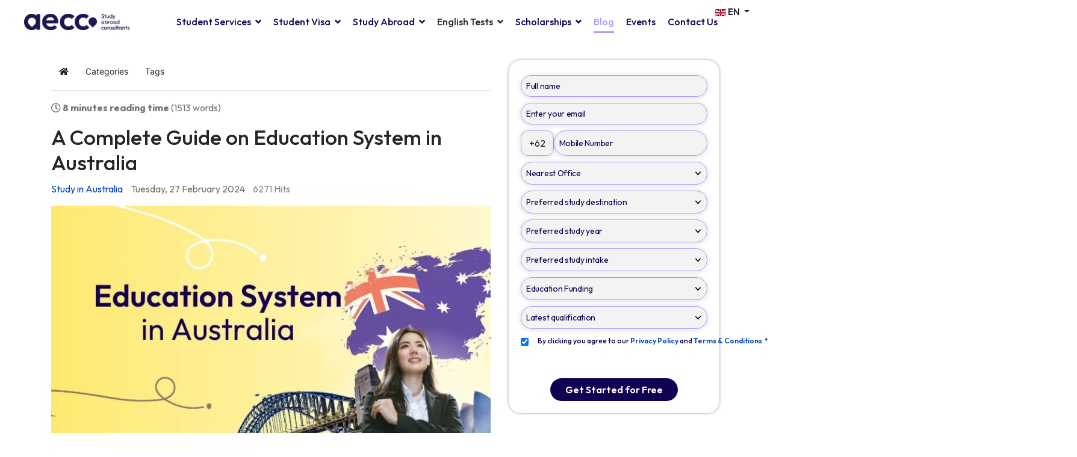

--- FILE ---
content_type: text/html; charset=utf-8
request_url: https://www.aeccglobal.co.id/blog/education-system-in-australia/
body_size: 44231
content:

<!doctype html>
<html lang="en-gb" dir="ltr">
    <head>
        <meta charset="utf-8">
        <meta name="viewport" content="width=device-width, initial-scale=1, shrink-to-fit=no">
        <link rel="canonical" href="https://www.aeccglobal.co.id/blog/education-system-in-australia/">
        <meta name="google-site-verification" content="83jwuw--95GA_rWn0OCA5hytiKqEu-4B9ydEmpdITQg" /> 
        <script src="https://code.jquery.com/jquery-3.6.0.min.js"></script>
      <script>
  // Create an alias for the second version of jQuery
  var jQuery2 = $.noConflict(true);
</script>     
  <script>
  jQuery2(document).ready(function($) {
    $('.contact-us-btn').on('click', function() {
      $('.popup-section').addClass('highlighted'); 
      $('body').addClass('popup-hidden'); 
      $('#popup-content').fadeIn();
    });
  $('.close-popup').on('click', function() {
        $('#popup-content').fadeOut();
        $('.popup-section').removeClass('highlighted');
        $('body').removeClass('popup-hidden');
    });
     if($(window).width() < 1024){
    $(document).on("click", ".mob-chat", function() { 
        $(".zsiq_floatmain").trigger('click');
    })
}
  });
</script>  
        <meta charset="utf-8">
	<meta name="keywords" content="Education System in Australia">
	<meta name="twitter:image" content="https://www.aeccglobal.co.id/images/easyblog_articles/674/b2ap3_large_education-sysytem-in-australia.webp">
	<meta name="twitter:card" content="summary_large_image">
	<meta name="twitter:url" content="https://www.aeccglobal.co.id/blog/education-system-in-australia">
	<meta name="twitter:title" content="A Complete Guide on Education System in Australia">
	<meta name="twitter:description" content="Explore the unique facets of Australia's education system, from world-class universities to innovative teaching approaches. Discover what makes it a global education leader">
	<meta property="og:image" content="https://www.aeccglobal.co.id/images/easyblog_articles/674/b2ap3_large_education-sysytem-in-australia.webp">
	<meta property="og:image:alt" content="education-sysytem-in-australia">
	<meta property="og:image:width" content="700">
	<meta property="og:image:height" content="400">
	<meta property="og:title" content="A Complete Guide on Education System in Australia">
	<meta property="og:description" content="Explore the unique facets of Australia's education system, from world-class universities to innovative teaching approaches. Discover what makes it a global education leader">
	<meta property="og:type" content="article">
	<meta property="og:url" content="https://www.aeccglobal.co.id/blog/education-system-in-australia">
	<meta property="og:site_name" content="aecc INDONESIA">
	<meta name="description" content="Explore the unique facets of Australia's education system, from world-class universities to innovative teaching approaches. Discover what makes it a global education leader">
	<meta name="generator" content="Joomla! - Open Source Content Management">
	<title>A Complete Guide on Education System in Australia - AECC</title>
	<link href="https://www.aeccglobal.co.id/blog?view=rsd&tmpl=component" rel="EditURI" type="application/rsd+xml">
	<link href="https://www.aeccglobal.co.id/components/com_easyblog/wlwmanifest.xml" rel="wlwmanifest" type="application/wlwmanifest+xml">
	<link href="https://www.aeccglobal.co.id/blog/education-system-in-australia" rel="canonical">
	<link href="//www.aeccglobal.co.id/images/easyblog_articles/674/b2ap3_large_education-sysytem-in-australia.webp" rel="preload" as="image">
	<link href="/images/fav-icon.png" rel="icon" type="image/vnd.microsoft.icon">
<link href="/media/vendor/joomla-custom-elements/css/joomla-alert.min.css?0.4.1" rel="stylesheet">
	<link href="//fonts.googleapis.com/css?family=Outfit:100,100i,200,200i,300,300i,400,400i,500,500i,600,600i,700,700i,800,800i,900,900i&amp;subset=latin&amp;display=swap" rel="stylesheet" media="none" onload="media=&quot;all&quot;">
	<link href="/templates/wimble/css/bootstrap.min.css" rel="stylesheet">
	<link href="/plugins/system/helixultimate/assets/css/system-j4.min.css" rel="stylesheet">
	<link href="/templates/wimble/css/font-awesome.min.css" rel="stylesheet">
	<link href="/templates/wimble/css/custom.css" rel="stylesheet">
	<link href="/templates/wimble/css/fa-v4-shims.css" rel="stylesheet">
	<link href="/templates/wimble/css/template.css" rel="stylesheet">
	<link href="/templates/wimble/css/presets/default.css" rel="stylesheet">
	<link href="/components/com_sppagebuilder/assets/css/font-awesome-6.min.css?032af75ad5933f9f9a025db2a15c10bb" rel="stylesheet">
	<link href="/components/com_sppagebuilder/assets/css/font-awesome-v4-shims.css?032af75ad5933f9f9a025db2a15c10bb" rel="stylesheet">
	<link href="/components/com_sppagebuilder/assets/css/animate.min.css?032af75ad5933f9f9a025db2a15c10bb" rel="stylesheet">
	<link href="/components/com_sppagebuilder/assets/css/sppagebuilder.css?032af75ad5933f9f9a025db2a15c10bb" rel="stylesheet">
	<link href="/media/mod_languages/css/template.min.css?7731fb" rel="stylesheet">
	<link href="/components/com_sppagebuilder/assets/css/magnific-popup.css" rel="stylesheet">
	<link href="https://fonts.googleapis.com/css?family=&quot;Outfit&quot;:100,100italic,200,200italic,300,300italic,400,400italic,500,500italic,600,600italic,700,700italic,800,800italic,900,900italic&amp;display=swap" rel="stylesheet">
	<link href="/media/foundry/css/foundry.min.css?5a95c6f90788b03ca898433823030574=1" rel="stylesheet">
	<link href="/media/foundry/css/vendor/fontawesome/css/all.min.css?5a95c6f90788b03ca898433823030574=1" rel="stylesheet">
	<link href="/components/com_easyblog/themes/wireframe/styles/style-6.0.15.min.css" rel="stylesheet">
	<link href="/modules/mod_stackideas_toolbar/assets/css/toolbar.min.css" rel="stylesheet">
	<link href="/media/foundry/css/utilities.min.css?5a95c6f90788b03ca898433823030574=1" rel="stylesheet">
	<link href="/templates/wimble/css/custom/new-blog.css" rel="stylesheet">
	<link href="/templates/wimble/css/custom/respoisive.css" rel="stylesheet">
	<link href="/components/com_sppagebuilder/assets/css/color-switcher.css?032af75ad5933f9f9a025db2a15c10bb" rel="stylesheet">
	<style>/*
.sppb-addon-content ul li {
    margin-bottom: 1rem;
}
*/

.sppb-addon h3.sppb-addon-title {
    margin: 0px 0px 15px 0px !important;
}
body {
    font-family: 'Outfit', sans-serif !important;
}

.com-easyblog .sp-page-title-heading {
    display: none;
}

.sp-megamenu-parent>li>a,
.sp-megamenu-parent>li>span {
    margin-right: 24px;
    margin-left: 24px;
}

.com-easyblog #sp-right .sp-module {
    padding: 0px !important;
}


.mod_jmg_sidebar_copyright {
    display: none;
}

ol.list-counter {
    list-style: none;
}

ol.list-counter li {
    position: relative;
    padding-left: 3rem;
    margin-bottom: 1.5rem;
    counter-increment: item;
}

ol.list-counter li:before {
    display: block;
    content: counter(item);
    font-weight: 600;
    color: #274789;
    background: #fff;
    width: 2rem;
    height: 2rem;
    text-align: center;
    line-height: 2rem;
    border: 1px solid #e6e8ee;
    border-radius: 50%;
    position: absolute;
    left: 0;
    top: -0.25rem;
}

.list-inline {
    padding-left: 0;
    list-style: none;
}

ul.list-inline.columns-5 li {
    margin-bottom: 10px;
    font-weight: 700;
    text-align: center;
    width: 50%
}

.four-icon-section .sppb-img-container img {
    height: auto !important;
}

.gradient-content {
    padding-top: 25px !important;
    padding-bottom: 10px !important
}

.com-easyblog h1[itemprop='headline'] {
    font-size: 22px !important;
    font-weight: 500 !important;
}



.com-easyblog h3 {
    font-size: 18px !important;
    font-weight: 500 !important;
}

ul.list-inline li {
    display: inline-block;
    margin-left: -5px;
    vertical-align: top;
    padding: 15px 5px;
}

ul.list-inline.columns-5.with-svg svg {
    fill: #274789;
    display: table;
    height: 4rem;
    width: auto;
    margin: 0 auto 1.5rem;
}

svg:not(:root) {
    overflow: hidden;
}

h3.sppb-addon-title {
    margin: 0px 0px 5px 0px !important;
}

.full-width-image img {
    width: 100% !important;
    height: auto !important;
    max-width: 100% !important;
}

.sp-slider .sp-item img {
    width: 100% !important;
    height: auto !important;
}

.sp-slider-content-wrap .sppb-row {
    padding-right: 15px;
}



.sp-preloader img {
    top: 45%;
    left: 45%;
    margin-top: -25px;
    margin-left: -25px;
    position: absolute;
}

.com-easyblog tr,
.com-easyblog td {
    border: 1px solid #000;
    text-align: center;
    padding: 10px;
}

.sp-scroll-up {
    right: 100px;
}

#attendance-form {
    text-align: center;
}

#attendance-form input {
    height: 45px;
}

#attendance-form button {
    margin-top: 30px;
}

#attendance-form p {
    margin: 10px;
    font-weight: 800;
}

.submit_attendance-form {
    background-color: #677BFC;
    color: #fff;
    font-size: 16px;
    padding: 10px 35px;
    border-radius: 100px;
    text-align: center;
    border: 0;
    cursor: pointer;
}

.modal-dialog {
    position: absolute;
    left: 50%;
    top: 50%;
    transform: translate(-50%, -50%);
    width: 100%;
    margin: 0;
}

.modal-body {
    padding: 30px;
}

.modal {
    text-align: center;
    background: rgba(0, 0, 0, .8);
}

.site-table:last-child {
    margin-bottom: 0;
}

.site-table:first-child {
    margin-top: 0;
}

.site-table {
    border-radius: .3rem;
    -webkit-box-shadow: 0 0 10px 0 #e6e8ee;
    box-shadow: 0 0 10px 0 #e6e8ee;
    border: 1px solid #e6e8ee;
    margin: 1rem 0;
}

.site-table thead th {
    vertical-align: top;
    font-size: 14px;
    font-weight: 600;
    background: #f5f7f9;
    text-transform: uppercase;
    padding: 1rem;
}

.site-table tbody td {
    border-right: 1px solid #e6e8ee;
}

.site-table tbody td {
    vertical-align: top;
    border-top: 1px solid #e6e8ee;
    padding: 1rem;
    font-size: 14px;
}

.site-table tbody td.table-image {
    padding: 0.5rem;
}

.columns-3 li {
    width: 33.33%;
}

ul.list-inline.columns-3 li {
    margin-bottom: 10px;
    font-weight: 700;
    text-align: center;
}

ul.list-inline.columns-3.with-svg svg {
    fill: #274789;
    display: table;
    height: 4rem;
    width: auto;
    margin: 0 auto 1.5rem;
}

ul.list-arrow-down {
    list-style: none;
    padding: 0;
}

ul.list-arrow-down:last-child {
    margin-bottom: 0;
}

ul.list-arrow-down li {
    position: relative;
    margin-bottom: 2.5rem;
    padding-left: 3rem;
}

ul.list-arrow-down li:before {
    display: block;
    content: url("data:image/svg+xml;charset=utf8,%3Csvg xmlns='http://www.w3.org/2000/svg' fill='%23274789' width='12px' height='12px' viewBox='0 0 31.479 31.479'%3E%3Cpath d='M26.485,21.206c0.429-0.444,0.429-1.143,0-1.587c-0.444-0.429-1.159-0.429-1.587,0l-8.047,8.047 V1.111C16.851,0.492,16.359,0,15.74,0c-0.619,0-1.127,0.492-1.127,1.111v26.555l-8.031-8.047c-0.444-0.429-1.143-0.429-1.587,0  c-0.429,0.444-0.429,1.143,0,1.587l9.952,9.952c0.429,0.429,1.143,0.429,1.587,0L26.485,21.206z'/%3E%3C/svg%3E");
    width: 2rem;
    height: 2rem;
    border-radius: 50%;
    border: 1px solid #e6e8ee;
    background: #fff;
    text-align: center;
    line-height: 2rem;
    position: absolute;
    left: 0;
}

.list-3-column-with-svg .with-svg {
    font-size: 1.9rem;
    padding: 2rem 1.5rem 1rem;
    margin: 0 auto;
    max-width: 23rem;
    border: 0;
    -webkit-box-shadow: none;
    box-shadow: none;
    border-bottom: 1px solid #e6e8ee;
    box-shadow: 0 0 20px rgba(0, 0, 0, .16)!important;
    border-radius: 15px;
    background: #fff;
    max-width: 100%!important;
    position: relative;
}

.list-3-column-with-svg .with-svg svg {
    fill: #274789;
    display: table;
    height: 4rem;
    width: auto;
    margin: 0 auto 1.5rem;
}

.list-3-column-with-svg .with-svg h5 {
    text-align: center;
}

.list-3-column-with-svg .with-svg p {
    font-weight: 700;
    font-size: 15px;
    text-align: center;
    margin: 15px 0;
}

.list-3-column-with-svg .with-steps:after {
    content: url("data:image/svg+xml;charset=utf8,%3Csvg xmlns='http://www.w3.org/2000/svg' viewBox='0 0 1792 1792'%3E%3Cpath fill='%23e3e4ea' d='M1277 1299q8 19-5 35l-350 384q-10 10-23 10-14 0-24-10l-355-384q-13-16-5-35 9-19 29-19h224v-1248q0-14 9-23t23-9h192q14 0 23 9t9 23v1248h224q21 0 29 19z'/%3E%3C/svg%3E");
    width: 1.5rem;
    height: 1.5rem;
    position: absolute;
    bottom: -7px;
    left: 50%;
    -webkit-transform: translate(-50%, 50%);
    transform: translate(-50%, 50%);
}

.list-3-column-with-svg .sppb-col-md-4:last-child .with-steps:last-child:after {
    content: "";
}

ul.list-arrow-right {
    padding: 0;
}

ul.list-arrow-right li {
    position: relative;
    padding-left: 1.5rem;
    padding-right: 1rem;
    list-style: none;
}

ul.list-arrow-right li:before {
    display: block;
    content: url("data:image/svg+xml;charset=utf8,%3Csvg xmlns='http://www.w3.org/2000/svg' fill='%23f26a35' width='8px' height='8px' viewBox='0 0 1792 1792'%3E%3Cpath d='M1600 960q0 54-37 91l-651 651q-39 37-91 37-51 0-90-37l-75-75q-38-38-38-91t38-91l293-293h-704q-52 0-84.5-37.5t-32.5-90.5v-128q0-53 32.5-90.5t84.5-37.5h704l-293-294q-38-36-38-90t38-90l75-75q38-38 90-38 53 0 91 38l651 651q37 35 37 90z'/%3E%3C/svg%3E");
    position: absolute;
    left: 0;
    top: -.2rem;
}

ul.list-arrow-right.column-2 li {
    width: 50%;
    float: left;
    text-align: left;
}

.com-easyblog h1 {
    font-size: 35px !important;
}

ul.list-arrow-down.arrow-right>li:before {
    -webkit-transform: rotate( 270deg);
    transform: rotate( 270deg);
}

ul.list-arrow-down.arrow-right li ol li:before {
    content: unset;
}

ul.list-arrow-down.arrow-right li ol li {
    padding-left: 0.5rem;
}


/* for accordion section */

.margin-center {
    margin: 0 auto !important;
}

.accordion-content.content-tabs {
    width: 90%;
    margin: 0 auto;
}

.accordion-content ul.sppb-nav-tabs {
    display: flex;
    justify-content: center;
    flex-wrap: wrap;
    border-bottom: none;
}

.accordion-content ul.sppb-nav-tabs li {
    margin-bottom: 0 !important;
    margin-right: 10px;
}

.accordion-content ul.sppb-nav-tabs li:last-child {
    margin-right: 0px;
}

.accordion-content ul.sppb-nav-tabs li a {
    text-align: center;
    font-size: 1rem;
    cursor: pointer !important;
    background: #fff;
}

.accordion-content ul.sppb-nav-tabs li.active a {
    cursor: pointer !important;
    background: #f5f7f9 !important;
}

.accordion-content ul.sppb-nav-tabs>li>a,
.accordion-content ul.sppb-nav-tabs>li>a:focus,
.accordion-content ul.sppb-nav-tabs>li>a:hover,
.accordion-content ul.sppb-nav-tabs>li.active>a,
.accordion-content ul.sppb-nav-tabs>li.active>a:focus,
.accordion-content ul.sppb-nav-tabs>li.active>a:hover {
    color: #202022;
    text-decoration: none;
    border-bottom: 1px solid #e6e8ee !important;
    border-right: 1px solid #e6e8ee !important;
}

.accordion-content ul.sppb-nav-tabs>li>a:hover,
.accordion-content ul.sppb-nav-tabs>li.active>a:hover {
    background: #e5e9ee;
}

.accordion-content .sppb-tab-content {
    margin-top: 0;
    padding: 20px;
    border: 1px solid #ccc;
}

.accordion-content .sppb-tab-content .sppb-panel.sppb-panel-custom {
    border-bottom: 1px solid #ccc;
}

.accordion-content .sppb-tab-content .sppb-panel-heading {
    padding: 15px 30px 15px 15px !important;
}

.accordion-content .sppb-tab-content .sppb-panel-heading:after {
    content: none !important
}

.accordion-content .sppb-tab-content .sppb-panel-heading:before {
    content: url("data:image/svg+xml;charset=utf8,%3Csvg xmlns='http://www.w3.org/2000/svg' fill='%234a4a4d' viewBox='0 0 1792 1792'%3E%3Cpath d='M845 1395l454-454q19-19 19-45t-19-45l-454-454q-19-19-45-19t-45 19l-102 102q-19 19-19 45t19 45l307 307-307 307q-19 19-19 45t19 45l102 102q19 19 45 19t45-19zm819-499q0 209-103 385.5t-279.5 279.5-385.5 103-385.5-103-279.5-279.5-103-385.5 103-385.5 279.5-279.5 385.5-103 385.5 103 279.5 279.5 103 385.5z'/%3E%3C/svg%3E");
    width: 1.2rem;
    height: 1.2rem;
    position: absolute;
    top: 18px;
}

.accordion-content .sppb-tab-content .sppb-panel-heading.active:before {
    content: url("data:image/svg+xml;charset=utf8,%3Csvg xmlns='http://www.w3.org/2000/svg' fill='%23f26a35' viewBox='0 0 1792 1792'%3E%3Cpath d='M941 1299l454-454q19-19 19-45t-19-45l-102-102q-19-19-45-19t-45 19l-307 307-307-307q-19-19-45-19t-45 19l-102 102q-19 19-19 45t19 45l454 454q19 19 45 19t45-19zm723-403q0 209-103 385.5t-279.5 279.5-385.5 103-385.5-103-279.5-279.5-103-385.5 103-385.5 279.5-279.5 385.5-103 385.5 103 279.5 279.5 103 385.5z'/%3E%3C/svg%3E");
}

.accordion-content .sppb-tab-content .sppb-panel-heading .sppb-panel-title {
    font-size: inherit;
    padding-left: 25px !important;
}

.accordion-content .sppb-tab-content .sppb-panel-body {
    padding: 0px 30px 15px 30px !important;
}


/* Accordion section ends here */

#sp-left .sp-module, #sp-right .sp-module {
   border: none !important;
}

@media (min-width: 576px) {
    ul.list-inline.columns-5 li {
        width: 33.33%;
    }
    ul.list-inline.columns-3 li {
        width: 33.33%;
    }
}

@media (min-width: 768px) {
    ul.list-inline.columns-5 li {
        width: 20%;
    }
    .banner-section h1 {
        font-size: 50px;
        line-height: 1.3
    }
    .accordion-content ul.sppb-nav-tabs li {
        flex: 0 0 auto;
    }
}

@media (min-width: 992px) {
    
        
    .site-table thead th {
        font-size: 16px;
        padding: 0.5rem 2rem;
    }
    .site-table tbody td {
        font-size: 16px;
        padding: 2rem;
    }
    .list-3-column-with-svg .with-steps:after {
        content: url("data:image/svg+xml;charset=utf8,%3Csvg xmlns='http://www.w3.org/2000/svg' viewBox='0 0 1792 1792'%3E%3Cpath fill='%23e3e4ea' d='M1728 893q0 14-10 24l-384 354q-16 14-35 6-19-9-19-29v-224h-1248q-14 0-23-9t-9-23v-192q0-14 9-23t23-9h1248v-224q0-21 19-29t35 5l384 350q10 10 10 23z'/%3E%3C/svg%3E");
        display: block;
        width: 1.5rem;
        height: 1.5rem;
        position: absolute;
        right: -15px;
        top: 40%;
        left: unset;
        -webkit-transform: translate(50%, 50%);
        transform: translate(50%, 50%);
    }
    .accordion-content ul.sppb-nav-tabs li {
        -webkit-box-flex: 0;
        -ms-flex: 0 0 45rem;
    }
}

@media (min-width: 1400px) {
    .sp-megamenu-parent>li>a,
    .sp-megamenu-parent>li>span {
        margin-right: 10px !important;
        margin-left: 10px !important;
    }
}

@media (max-width: 575.98px) {
    .double-image-banner h1.sppb-addon-title {
        margin-left: 15px !important;
        margin-right: 15px !important;
    }
}


@media (max-width: 767.98px) {
    .sppb-addon-module iframe {
        width: 100% !important;
    }
    .sp-preloader img {
        left: 33% !important;
    }
    .about-us-dreams .sppb-addon-image-layout-content {
        width: 100% !important;
    }
    .accordion-content ul.sppb-nav-tabs li {
        flex: 0 0 100%;
        margin-right: 0px;
    }
}

@media (max-width: 991.98px) {
    #sp-logo {
        text-align: center;
    }
    #offcanvas-toggler {
        font-size: 30px
    }
    .offcanvas-menu {
        overflow: scroll;
    }
    .list-3-column-with-svg .with-svg {
        margin-bottom: 30px;
    }
}

@media (min-width: 768px) and (max-width: 991.98px) {
    .banner-section h1,
    .banner-section p {
        margin: 10px 0px 0px 0px !important;
        padding: 10px !important;
    }
    .banner-section h1 {
        font-size: 35px !important;
        line-height: 1.3 !important;
    }
    #zf_div_aAng9K5kLO0K7NCPn1bSOX7KNkbpmTclnjwpGvU3qGg {
        text-align: center;
    }
    .testimonial-section {
        padding: 50px 0px 25px 0px !important;
    }
    .about-us-dreams .sppb-col-sm-2,
    .our-partners-block .sppb-col-sm-2,
    .best-study-destinations .sppb-col-sm-2 {
        display: none;
    }
    .partner-with-us .sppb-addon-image-layout-content {
        width: 100% !important;
    }
}

@media (min-width: 992px) and (max-width: 1023.98px) {
    .sp-megamenu-parent>li>a,
    .sp-megamenu-parent>li>span {
        margin-right: 4px !important;
        margin-left: 4px !important;
        font-size: 10px !important;
    }
}

@media (min-width: 1024px) and (max-width:1199.98px) {
    .sp-megamenu-parent>li>a,
    .sp-megamenu-parent>li>span {
        margin-right: 3px !important;
        margin-left: 3px !important;
        font-size: 11px !important;
    }
}

@media (min-width: 1200px) and (max-width:1399.98px) {
    .sp-megamenu-parent>li>a,
    .sp-megamenu-parent>li>span {
        margin-right: 10px !important;
        margin-left: 10px !important;
    }
}
.sp-megamenu-parent>li>a, .sp-megamenu-parent>li>span {
    font-size: 12px!important;
}
@media (min-width: 1200px) {
.mod_jmg_button_size_fa-lg {
    left: -60px;
    width: 60px;
    height: 60px;
}
.mod_jmg_sidebar_button_position_1.mod_jmg_button_size_fa-3x {
    top: 200px;
}
.mod_jmg_sidebar_button_position_2.mod_jmg_button_size_fa-3x {
    top: 285px;
}
.mod_jmg_sidebar_button_position_3.mod_jmg_button_size_fa-3x {
    top: 370px;
}
}
.mod_jmg_sidebar_button, .mod_jmg_sidebar_button_extern {
    border-radius: 10px !important;
    cursor: pointer !important;
}
.mod_jmg_sidebar_body {
    color: #fff !important;
    background: #f37021 !important;
}
.mod_jmg_sidebar_copyright {
   display:none;
}
@media (max-width: 767px) {
.mod_jmg_sidebar_button_position_1.mod_jmg_button_size_fa-3x {
    top: 200px;
}
.mod_jmg_sidebar_button_position_2.mod_jmg_button_size_fa-3x {
    top: 285px;
}
.mod_jmg_sidebar_button_position_3.mod_jmg_button_size_fa-3x {
    top: 370px;
}
.mod_jmg_button_size_fa-lg {
    left: -60px;
    width: 60px;
    height: 60px;
}
.mod_jmg_sidebar_wrapper.open .mod_jmg_sidebar_button_position_1.mod_jmg_button_size_fa-3x {
    top: 0px !important;
}
.mod_jmg_sidebar_wrapper.open .mod_jmg_button_size_fa-lg {
    width: 40px !important;
    height: 40px !important;
}
}
.mod_jmg_sidebar_container {
    padding: 0px 10px 0px 10px !important;
    height: 100% !important;
    text-align: center;
}

<!--------------------->

/* :root{
    --link-color: #F37021;
} */
.sp-menu-item {
font-size: 14px;
}
#sp-menu > .sp-column nav.sp-megamenu-wrapper {
    order: initial !important;
    margin-right: 0 !important;
    margin-top: 0px !important;
}
#sp-menu span.nav-counter {
  display: none !important;
}
body .sp-megamenu-parent > li > a, .sp-megamenu-parent > li > span {
  font-size: 16px !important;
}
body ul.social-icons>li:not(:last-child):after {
    content: none;
}
#sp-menu > .sp-column {
    justify-content: center !important;
}
.sp-megamenu-parent .sp-dropdown li.sp-menu-item:not(:last-child) {
    margin-bottom: 0px;
}
/* header */
body #sp-header{
    height: auto;
}
#sp-header>.fluid-container{
    position: relative;
    max-width: 1500px;
    margin: 0 auto;
}
#sp-header #sp-menu{
    padding: 5px 0px;
}
#sp-header .sppb-row-overlay{
    display: none;
}
#sp-header .social-icons{
    font-size: 20px;
    margin: 0;
}
#sp-header #header-top-part a{
    color: rgba(0, 0, 0, 0.8);
}
#sp-header .social-icons a{
    margin-right: 15px;
}
#header-top-part{
    border-bottom: 1px solid #cecece;
}
#header-top-part .custom-buttons-link{

}
#sp-header {
   padding: 0 40px;
}

.fade.in {
    opacity: 1;
}
.fade.in:not(.show) {
    opacity: 1;
}

body #offcanvas-toggler {
    height: 50px;
    line-height: 50px;
}
@font-face {
    font-family: 'lazy_dog';
    src: url('../lazy_dog.ttf') format('ttf'),
         url('../lazy_dog.ttf') format('ttf');
    font-weight: normal;
    font-style: normal;
}
/* responsive */
@media (max-width: 1450px){
    .sp-megamenu-parent > li > a, .sp-megamenu-parent > li > span {
        margin-right: 15px;
        margin-left: 0px;
    }
}
@media (max-width: 1220px){
    #header-top-part .custom-buttons-link a:not(:last-child) {
        margin-right: 20px;
    }
}
@media (max-width: 990px){
    #sp-header .social-icons {
        font-size: 20px;
    }
    #sp-header .social-icons a {
        margin-right: 5px;
    }
    #sp-header .logo-area{
        order: 3;
        border-top: 1px solid #cecece;
        padding-top: 5px;
        margin-top: 5px;
    }
    body #sp-header .logo {
        height: 50px !important;
    }
    .logo-image-phone {
        height: 25px !important;
    }
    #sp-header #header-top-part{
        border-bottom: none;
        padding: 5px 0;
    }
    #sp-header #sp-menu{
        display: none;
    }
}

@media (max-width: 575px){
    #sp-header .social-icons {
        font-size: 16px;
    }
    #sp-header .social-icons a {
        margin-right: 0px;
    }
    #sp-header {
        padding: 0 15px;
    }
    #header-top-part .custom-buttons-link a{
        margin-right: 5px !important;
    }
    #header-top-part .custom-buttons-link a i{
        font-size: 14px !important;
        margin-right: 3px !important;
    }
    #sp-header .logo-image {
        height: 45px;
    }
    .logo-area .sp-column{
        text-align: right !important;
    }
}

@supports (-webkit-touch-callout: none) {
  .mod_jmg_sidebar_button_container {
    display: none !important;
}
}


.com-easyblog #sp-right .sp-module {
    padding: 0px !important;
    border: none!important;
}

.com-easyblog #sp-right .sp-module .sppb-btn-default.sppb-btn-round {
      margin: 5px 0;
    background: #21407e;
    padding: 5px 15px;
}
.article-ratings-social-share {
  margin-bottom: 10px;
}

.eb-post-related .eb-section-heading {
margin: 10px 0px !important;
}
.sp-megamenu-parent .sp-dropdown .sp-dropdown-inner {
    overflow: visible !important;
}

.siq_bR {
    bottom: 80px !important;
    right: 10px;
}


.sp-scroll-up {
    bottom: 90px !important;
}

.siq_bR.siq_noanim {
    -webkit-transform: translate3d(0,0,1px) !important;
    transform: translate3d(0,0,1px) !important;
    z-index: 1000 !important;
}

----------------------------

.zf_lB_Dimmer_954062{ 
    position: fixed;
    top: 0px;
    left: 0px;
    right: 0px;
    bottom: 0px;
    background: rgb(0, 0, 0);
    opacity: 0.8;
    z-index: 10000000;
}

.zf_lB_Container_954062{
    position: fixed;
    background-color: white;
    margin: 0;
    margin-right: 0px;
    padding: 0;
    height: 805px;
    width:  35%;
    top: 55%;
    left: 50%;
    margin-right: -50%;
    transform: translate(-50%, -50%);
    border: none;
    max-height: calc(100% - 10px);
    z-index: 999999;
}

p{
margin-bottom: 10px;
}

.zf_lB_Wrapper_954062{
    position: fixed;
    top: 50%;
    left: 50%;
    margin-left: 0;
    margin-top: -180px;
    z-index: 10000001;
}

.zf_main_id_954062{
    height: calc(100% - 0px);
    display: flex;
    overflow-y: auto;
    overflow-x: hidden;
}

.zf_lb_closeform_954062 {
    position: absolute;
    right: -10px;
    background: #000;
    padding: 0;
    border-radius: 50%;
    width: 30px;
    height: 30px;
    top: -10px;
    cursor: pointer;
    border: 2px solid #d9d9d9;
}
.zf_lb_closeform_954062:before, .zf_lb_closeform_954062:after {
  position: absolute;
    left: 12px;
    content: ' ';
    height: 15px;
    width: 2.5px;
    top: 5px;
    background-color: #f7f7f7;
}
.zf_lb_closeform_954062:before {
  transform: rotate(45deg);
}
.zf_lb_closeform_954062:after {
  transform: rotate(-45deg);
} 

@media only screen  and (min-width:700px) and (max-width:800px)  { 

.zf_lB_Container_954062 {
    width: 88%;
 }
}
 @media only screen  and (min-width:550px) and (max-width:698px)  {  
    .zf_lB_Container_954062 {
    width: 88%;
 }
 
}
@media only screen  and (min-width:350px) and (max-width:549px)  {  
    .zf_lB_Container_954062 {
    width: 88%;
 }
 
}

.itemid-502 #sp-header.header-sticky, .itemid-584 #sp-header.header-sticky {
    position: relative;
}

#sp-header .logo {
    height: 72px !important;
}
#sp-header #sp-menu {
    padding: 0px 0px;
}
.mod_universal_cta_utility_bar a.btn {
    padding: 5px 3px !important;
    border-right: 1px solid #fff;
}
.mod_universal_cta_utility_bar a.btn:hover {
   background: #A89FFF !important;
}
.eb-entry-author-meta {
  display:none;
}
#eb .eb-entry-author-bio h3 {
    font-size: 16px;
    font-weight: 800;
}
#eb .o-avatar {
  width: 100px !important;
    height: 100px !important;
}
.sppb-btn-custom{
cursor: pointer;
}
.com-content.view-category #sp-main-body {
    padding: 50px 0 0 !Important;
}
body.view-search .body-innerwrapper #sp-main-body {
    padding: 50px 0 0 !important;
}
.com-content.view-category #sp-main-body {
    padding: 50px 0 0 !important;
}
.com_spauthorarchive.com-spauthorarchive #sp-main-body {
    padding: 50px 0 0 !important;
}


.sp-page-title .sp-page-title-heading {
    letter-spacing: 0!important;
    margin-top: 0!important;
    padding-top: 0!important;
    text-align: left!important;
    line-height: 1.3!important;
    color: #110053 !important;
    -webkit-text-fill-color: #110053 !important;
    -webkit-text-stroke-width: 0px !important;
    -webkit-text-stroke-color: #110053 !important;
    position: relative !important;
    margin-left: 0 !important;
}
 body.ltr .offcanvas-menu .offcanvas-inner .sp-module ul>li ul li a ,body.ltr .offcanvas-menu .offcanvas-inner .sp-module ul>li ul li span {
     font-size:18px !important;
     font-weight: 400;
     color: #110053 !important;
}
 body.ltr .offcanvas-menu .offcanvas-inner .sp-module ul>li.menu-parent-open ul li.menu-parent-open ul li a ,body.ltr .offcanvas-menu .offcanvas-inner .sp-module ul>li.menu-parent-open ul li.menu-parent-open ul li span {
     font-size:15px !important;
     color: #110053 !important;
}
 body.ltr .offcanvas-menu .offcanvas-inner .sp-module ul>li ul li ul {
     border-left: 1px solid #A89FFF;
     padding-left: 10px;
     margin-top: 10px;
     margin-left: 10px;
}
 .offcanvas-menu .offcanvas-inner .sp-module ul>li a:hover span:after, .offcanvas-menu .offcanvas-inner .sp-module ul>li span:hover span:after, .offcanvas-menu .offcanvas-inner .sp-module ul>li a:focus span:after, .offcanvas-menu .offcanvas-inner .sp-module ul>li span:focus span:after {
     color: #A89FFF !important;
}
 .offcanvas-menu .offcanvas-inner .sp-module ul>li.menu-parent-open a, .offcanvas-menu .offcanvas-inner .sp-module ul>li.menu-parent-open span {
     color: #A89FFF !important;
}
 .offcanvas-menu .offcanvas-inner .sp-module ul>li.menu-parent-open .menu-parent-open a, .offcanvas-menu .offcanvas-inner .sp-module ul>li.menu-parent-open .menu-parent-open span {
     color: #A89FFF !important;
}
 .offcanvas-mobile-logo {
     width:150px;
}
 #sp-bottom {
     padding: 30px 0 30px !important;
}
body.ltr .close-offcanvas {
     right: 0px !Important;
     line-height: 20px !important;
     width:60px !important;
     top:10px;
}
 body.ltr .offcanvas-menu .offcanvas-inner .sp-module ul>li ul {
     margin-left: 20px;
}
.com-sppagebuilder #sp-main-body {
    padding: 70px 0px 0px 0px;
}
 .contact-us-btn {
     background-color: #110053;
     color: #FFFFFF !important;
     padding: 8px 30px 8px 30px !important;
     font-size: 16px;
     border-radius: 25px;
}
 #sp-header.transparent-header .sp-megamenu-parent>li .contact-us-btn:hover {
     color: #FFFFFF !important;
}
 .sp-megamenu-parent>li>span.contact-us-btn:hover:before, .sp-megamenu-parent>li>span.contact-us-btn:focus:before {
     display:none;
}

 .sp-megamenu-parent > li > a, .sp-megamenu-parent > li > span, .sp-megamenu-parent .sp-dropdown li.sp-menu-item > a {
     font-size: 16px !important;
}
 .sp-megamenu-parent .sp-dropdown li.sp-menu-item>a, .sp-megamenu-parent .sp-dropdown li.sp-menu-item>span {
     color: #110053 !important;
}
 .offcanvas-menu .offcanvas-inner .sp-module ul>li.menu-parent>a>.menu-toggler, .offcanvas-menu .offcanvas-inner .sp-module ul>li.menu-parent>.menu-separator>.menu-toggler {
     color: #110053 !important;
     top:25%;
}
 .offcanvas-menu .offcanvas-inner .sp-module ul>li.menu-parent>a>.menu-toggler:after, .offcanvas-menu .offcanvas-inner .sp-module ul>li.menu-parent>.menu-separator>.menu-toggler:after,.offcanvas-menu .offcanvas-inner .sp-module ul>li.menu-parent>.nav-header>.menu-toggler:after {
     content: "\f054" !important;
     font-size: 16px !important;
}
 .offcanvas-menu .offcanvas-inner .sp-module ul>li.menu-parent.menu-parent-open>a>.menu-toggler:after, .offcanvas-menu .offcanvas-inner .sp-module ul>li.menu-parent.menu-parent-open>.menu-separator>.menu-toggler:after, .offcanvas-menu .offcanvas-inner .sp-module ul>li.menu-parent.menu-parent-open>.nav-header>.menu-toggler:after {
     content: "\f078" !important;
     font-size: 16px !important;
     color: #A89FFF !important;
}
 .offcanvas-menu .offcanvas-inner .sp-module ul.menu-child>li.menu-parent span.nav-header {
     font-size: 14px;
     color: rgba(37,37,37,.8);
}
 .offcanvas-menu .offcanvas-inner .sp-module ul>li.menu-parent.menu-parent-open>a>.menu-toggler, .offcanvas-menu .offcanvas-inner .sp-module ul>li.menu-parent.menu-parent-open>.menu-separator>.menu-toggler {
     top: 2%;
}
 .offcanvas-menu .offcanvas-inner .sp-module ul>li.menu-parent.menu-parent-open>.nav-header>.menu-toggler {
     top: 25%;
}
 .logo-image-phone {
     height: 25px !important;
}
 .offcanvas-menu .offcanvas-inner .sp-module ul>li a:hover, .offcanvas-menu .offcanvas-inner .sp-module ul>li span:hover, .offcanvas-menu .offcanvas-inner .sp-module ul>li a:focus, .offcanvas-menu .offcanvas-inner .sp-module ul>li span:focus {
     color: #A89FFF !important;
}
 body.ltr .sp-megamenu-parent .sp-dropdown .sp-dropdown-items .sp-has-child>a:after {
     margin-right:10px !important;
}
 .offcanvas-menu .offcanvas-inner .sp-module ul>li {
     padding-top: 15px;
     padding-bottom: 15px;
}
 .offcanvas-menu .offcanvas-inner .sp-module ul>li:not(:last-child) {
     padding-top: 12px;
     padding-bottom: 12px;
     border-bottom:none !important;
}
 .offcanvas-menu .offcanvas-inner .sp-module ul>li a, .offcanvas-menu .offcanvas-inner .sp-module ul>li span {
     line-height: 26px !important;
}
 .offcanvas-menu .offcanvas-inner {
     padding: 25px;
}
 .sp-megamenu-parent .sp-dropdown li.sp-menu-item>a, .sp-megamenu-parent .sp-dropdown li.sp-menu-item>span:not(.sp-menu-badge) {
     font-size: 16px;
}
 .contact-us-btn {
     cursor:pointer;
}
 .logo-image {
     height: auto !important;
}
 .sp-megamenu-parent > li.active > a, .sp-megamenu-parent > li.active:hover > a {
     color: #A89FFF !important;
}
 #sp-header.transparent-header .sp-megamenu-parent>li>a:hover {
     color: #A89FFF !important;
}
 .sp-megamenu-parent .sp-dropdown li.sp-menu-item > a:hover {
     color: #A89FFF;
}
 .sp-megamenu-parent .sp-dropdown li.sp-menu-item>a:before, .sp-megamenu-parent .sp-dropdown li.sp-menu-item>span:not(.sp-menu-badge):before {
     content: "";
     position: absolute;
     left: 0;
     width: 100px !important;
     height: 3px;
     background-color: #A89FFF;
     top: 88%;
     transform: translateY(-50%);
     opacity: 0;
     transition: .3s;
}
 .sp-megamenu-parent .sp-dropdown li.sp-menu-item.active>a, .sp-megamenu-parent .sp-dropdown li.sp-menu-item:hover>a {
     padding-left: 0px !important;
}
 .sp-megamenu-parent .sp-dropdown li.sp-menu-item>a, .sp-megamenu-parent .sp-dropdown li.sp-menu-item>span:not(.sp-menu-badge) {
     display: block;
}
 body.ltr .sp-megamenu-parent>li.sp-has-child>a:hover::after, body.ltr .sp-megamenu-parent>li.sp-has-child>span:hover::after {
     color: #A89FFF;
}
 body.ltr .sp-megamenu-parent>li.sp-has-child.active>a:after, body.ltr .sp-megamenu-parent>li.sp-has-child.active>span:after {
     color: #A89FFF;
}
 .sp-megamenu-parent .sp-dropdown.sp-dropdown-sub {
     top: -20px;
}
 .sp-megamenu-parent .sp-dropdown.sp-dropdown-sub .sp-dropdown-inner {
     background: #EBE8FF;
}
 body.ltr .sp-megamenu-parent .sp-dropdown.sp-dropdown-sub {
     left: 100%;
}
 .sp-megamenu-parent .sp-dropdown li.sp-menu-item.active > a {
     color: #A89FFF;
}
 .sp-megamenu-parent .sp-dropdown li.sp-menu-item>a, .sp-megamenu-parent .sp-dropdown li.sp-menu-item>span:not(.sp-menu-badge) {
     padding:10px 0 !important;
}
 body.default-home #sp-header.transparent-header {
     background-image: none;
     box-shadow: 0 0 4px 0 rgba(0, 0, 0, 0.1);
}
 #sp-header.transparent-header .sp-megamenu-parent>li>a {
     color: #110053;
}
 .sp-megamenu-parent>li>a, .sp-megamenu-parent>li>span {
     text-transform: none;
}
 body.ltr .sp-megamenu-parent>li.sp-has-child>a:after, body.ltr .sp-megamenu-parent>li.sp-has-child>span:after {
     opacity: 1;
}
 .sp-megamenu-parent>li:hover>a:before, .sp-megamenu-parent>li.active>a:before {
     width: 100%;
     opacity: 1;
}
 .sp-megamenu-parent>li>a:before, .sp-megamenu-parent>li>span:before {
     content: "";
     position: absolute;
     bottom: 2px;
     left: 0;
     width: 0px;
     height: 3px;
     background-color: #A89FFF;
     transition: 0.3s;
     opacity: 0;
}
 .sp-megamenu-parent>li>a:hover:before, .sp-megamenu-parent>li>a:focus:before, .sp-megamenu-parent>li>span:hover:before, .sp-megamenu-parent>li>span:focus:before {
     width: 100%;
     opacity: 1;
}
 @media (max-width: 991px) {
     #sp-header.transparent-header #sp-logo>.sp-column #offcanvas-toggler>span {
         color: #110053 !important;
    }
     #sp-header.transparent-header.header-sticky .dark-logo {
         display: none!important;
    }
     #sp-header.transparent-header #sp-logo>.sp-column {
         display: block !important;
         justify-content: space-between;
    }
}
#sp-header.header-sticky {
    position: sticky !important
};
.breadcrumb {
  background-color: #7f74b8 !important;
  margin-bottom: 0rem !important;
    border-radius: 0 !important;
}
 .breadcrumb li a, .breadcrumb li span {
    color: #fff !important;
    font-size: 13px !important;
}
.breadcrumb-item+.breadcrumb-item::before {
    display: inline-block;
    padding-right: 0.5rem;
    color: #fff;
    content: ">";
}
ol.breadcrumb {
    background-color: #7f74b8 !important;
margin: 0px !important;
}
@media (max-width: 991px)
{
ol.breadcrumb  {
  margin-bottom: 2rem !important;
}
}
.ebm-upcoming-events-improved{
margin: 0 auto !important;
    display: table !important;
}

.ebm-upcoming-events > div {
    list-style: none;
    padding: 0 0 10px;
    margin: 0 0 10px;
    border: 1px solid #e6ecf0;
    line-height: 1.8;
    width: 400px !important;
    float: left;
    margin: 15px !important;
    padding: 15px !important;
    border-radius: 16px !important;
    background: #FDFDFD !important;
    box-shadow: 0px 4px 8px 0px rgba(0, 0, 0, 0.16) !important;
}
@media (max-width: 767px){.ebm-upcoming-events > div {
width: 95% !important;
}
}
.eb_empty{
    text-align: center !important;
margin-top: 14px !important;
}
#eb-categories{
display: table !important;
    margin: 0 auto !important;
}
@media (max-width: 767px){
#eb-categories .eb-category{
list-style: none;
padding: 15px !important;
margin: 15px !important;
border: 1px solid #e6ecf0;
line-height: 1.8;
    width: 90%;
    display: inline-block !important;
border-radius: 12px !important;
}
}


.sppb-section.container {
    margin: 0 auto !important;
}

#eb .eb-post-listing.is-column .eb-card {
    border-radius: 15px;
}
.view-latest #eb .eb-card--border {
    border-top: none !important;
}
.view-latest .eb-post-listing .eb-post-body, .view-latest .eb-post-listing .eb-post-more, .view-latest .eb-post-listing .eb-card__meta {
    display: none !important;
}
#eb .eb-post-listing.is-column .eb-card .eb-card__hd a {
    border-radius: 15px 15px 0px 0px;
}
.view-latest .eb-card__bd .eb-post-title a {
    color: #110053 !important;
}
.com-easyblog.view-latest #sp-section-1 {
    background: #f4f5ff;
    padding-top: 70px;
}
.com-easyblog.view-entry #sp-section-1 {
    display: none;
}
.joomla_blog_table {
    border-radius: 16px;
    background: #fdfdfd;
    box-shadow: 1px 1px 15px 0 rgba(0, 0, 0, .25) !important;
}

.com-easyblog td, .com-easyblog tr{
  border: 1px solid #0000001c;
}
.breadcrumb .float-start .divider {
 display:none;
}
.sppb-panel-faq button {
 color: #110053 !important;
font-weight: 500 !important;
background-color: unset !important;
}
a.blog-cta-btn, button.blog-cta-btn {
    color: #fff !important;
    background-color: #110053 !important;
    padding: 7px 25px 7px 25px;
    border: none;
    border-radius: 50px;
    display: table;
    font-family: 'outfit';
    font-weight: 600;
    cursor: pointer;
    margin: 0 auto !important;
}
.joomla_blog_table tbody tr:nth-of-type(odd) {
    background-color: rgba(0,0,0,.05) !important;
}
.eb-entry-author .eb-section-heading {
    border-bottom: none!important;
    text-transform: none!important;
    color: #110053;
    font-size: 24px!important;
    font-weight: 600!important;
    line-height: 30px;
    margin-top: 0!important;
    margin-bottom: 20px!important
}

.eb-post-related .eb-section-heading {
    border-bottom: none!important;
    text-transform: none!important;
    color: #110053;
    font-size: 24px!important;
    font-weight: 600!important;
    line-height: 30px;
    margin-top: 20px!important;
    margin-bottom: 20px!important
}

.eb-entry-author {
margin-top: 20px;
    padding: 20px;
    border-radius: 16px;
    background: #fdfdfd;
    box-shadow: 1px 1px 15px 0 rgba(0,0,0,.25);
    color: #110053
}
#eb .o-avatar__content img {
    border-radius: 50% !important;
    width: 100%;
}
@media (max-width: 767px) {
    .eb-entry-author-bio {
        width: 100% !important;
    }
    #eb .eb-entry-author-bio h3 {
        margin-left: 0px !important;
        margin-bottom: 20px;
    }
    #eb .eb-entry-author-details {
        margin-top: 20px !important;
        width: 100% !important;
    }
}
.view-latest .eb-card__bd .eb-post-title a {
    color: #110053 !important;
}
.view-latest .eb-card, .view-entry  .eb-entry-article {
    color: #110053 !important;
}</style>
	<style>body{font-family: 'Outfit', sans-serif;font-size: 16px;text-decoration: none;}
@media (min-width:768px) and (max-width:991px){body{font-size: 16px;}
}
@media (max-width:767px){body{font-size: 14px;}
}
</style>
	<style>.sp-megamenu-parent > li > a, .sp-megamenu-parent > li > span, .sp-megamenu-parent .sp-dropdown li.sp-menu-item > a{font-family: 'Outfit', sans-serif;font-size: 14px;text-decoration: none;}
@media (min-width:768px) and (max-width:991px){.sp-megamenu-parent > li > a, .sp-megamenu-parent > li > span, .sp-megamenu-parent .sp-dropdown li.sp-menu-item > a{font-size: 14px;}
}
@media (max-width:767px){.sp-megamenu-parent > li > a, .sp-megamenu-parent > li > span, .sp-megamenu-parent .sp-dropdown li.sp-menu-item > a{font-size: 13px;}
}
</style>
	<style>.menu.nav-pills > li > a, .menu.nav-pills > li > span, .menu.nav-pills .sp-dropdown li.sp-menu-item > a{font-family: 'Outfit', sans-serif;font-size: 14px;text-decoration: none;}
@media (min-width:768px) and (max-width:991px){.menu.nav-pills > li > a, .menu.nav-pills > li > span, .menu.nav-pills .sp-dropdown li.sp-menu-item > a{font-size: 14px;}
}
@media (max-width:767px){.menu.nav-pills > li > a, .menu.nav-pills > li > span, .menu.nav-pills .sp-dropdown li.sp-menu-item > a{font-size: 13px;}
}
</style>
	<style>.logo-image {height:32px;}.logo-image-phone {height:32px;}</style>
	<style>#sp-bottom{ background-color:#110053; }</style>
	<style>@media(min-width: 1400px) {.sppb-row-container { max-width: 1320px; }}</style>
	<style>:root {--sppb-topbar-bg-color: #333333; --sppb-topbar-text-color: #aaaaaa; --sppb-header-bg-color: #ffffff; --sppb-logo-text-color: #a89fff; --sppb-menu-text-color: #252525; --sppb-menu-text-hover-color: #0345bf; --sppb-menu-text-active-color: #0345bf; --sppb-menu-dropdown-bg-color: #ffffff; --sppb-menu-dropdown-text-color: #252525; --sppb-menu-dropdown-text-hover-color: #0345bf; --sppb-menu-dropdown-text-active-color: #0345bf; --sppb-text-color: #252525; --sppb-bg-color: #ffffff; --sppb-link-color: #a89fff; --sppb-link-hover-color: #a89fff; --sppb-footer-bg-color: #171717; --sppb-footer-text-color: #ffffff; --sppb-footer-link-color: #a2a2a2; --sppb-footer-link-hover-color: #ffffff}</style>
<script src="/media/vendor/jquery/js/jquery.min.js?3.7.1"></script>
	<script src="/media/legacy/js/jquery-noconflict.min.js?504da4"></script>
	<script type="application/json" class="joomla-script-options new">{"fd.options":{"rootUrl":"https:\/\/www.aeccglobal.co.id","environment":"production","version":"1.1.19","token":"052041e45df10386ae9f4b84fca3f644","scriptVersion":"5a95c6f90788b03ca898433823030574=1","scriptVersioning":true,"isMobile":false},"data":{"breakpoints":{"tablet":991,"mobile":480},"header":{"stickyOffset":"100"}},"joomla.jtext":{"ERROR":"Error","MESSAGE":"Message","NOTICE":"Notice","WARNING":"Warning","JCLOSE":"Close","JOK":"OK","JOPEN":"Open"},"system.paths":{"root":"","rootFull":"https:\/\/www.aeccglobal.co.id\/","base":"","baseFull":"https:\/\/www.aeccglobal.co.id\/"},"csrf.token":"052041e45df10386ae9f4b84fca3f644"}</script>
	<script src="/media/system/js/core.min.js?2cb912"></script>
	<script src="/media/vendor/bootstrap/js/alert.min.js?5.3.3" type="module"></script>
	<script src="/media/vendor/bootstrap/js/button.min.js?5.3.3" type="module"></script>
	<script src="/media/vendor/bootstrap/js/carousel.min.js?5.3.3" type="module"></script>
	<script src="/media/vendor/bootstrap/js/collapse.min.js?5.3.3" type="module"></script>
	<script src="/media/vendor/bootstrap/js/dropdown.min.js?5.3.3" type="module"></script>
	<script src="/media/vendor/bootstrap/js/modal.min.js?5.3.3" type="module"></script>
	<script src="/media/vendor/bootstrap/js/offcanvas.min.js?5.3.3" type="module"></script>
	<script src="/media/vendor/bootstrap/js/popover.min.js?5.3.3" type="module"></script>
	<script src="/media/vendor/bootstrap/js/scrollspy.min.js?5.3.3" type="module"></script>
	<script src="/media/vendor/bootstrap/js/tab.min.js?5.3.3" type="module"></script>
	<script src="/media/vendor/bootstrap/js/toast.min.js?5.3.3" type="module"></script>
	<script src="/media/system/js/showon.min.js?e51227" type="module"></script>
	<script src="/media/system/js/messages.min.js?9a4811" type="module"></script>
	<script src="/media/foundry/scripts/core.min.js?5a95c6f90788b03ca898433823030574=1"></script>
	<script src="https://www.aeccglobal.co.id/modules/mod_stackideas_toolbar/assets/scripts/module.min.js"></script>
	<script src="/templates/wimble/js/main.js"></script>
	<script src="/components/com_sppagebuilder/assets/js/jquery.parallax.js?032af75ad5933f9f9a025db2a15c10bb"></script>
	<script src="/components/com_sppagebuilder/assets/js/sppagebuilder.js?032af75ad5933f9f9a025db2a15c10bb" defer></script>
	<script src="/components/com_sppagebuilder/assets/js/jquery.magnific-popup.min.js"></script>
	<script src="/components/com_sppagebuilder/assets/js/addons/image.js"></script>
	<script src="/components/com_sppagebuilder/assets/js/addons/text_block.js"></script>
	<script src="/templates/wimble/js/custom/new-blog.js" defer></script>
	<script src="/components/com_sppagebuilder/assets/js/color-switcher.js?032af75ad5933f9f9a025db2a15c10bb"></script>
	<script type="application/ld+json">{"@context":"https://schema.org","@type":"BreadcrumbList","@id":"https://www.aeccglobal.co.id/#/schema/BreadcrumbList/206","itemListElement":[{"@type":"ListItem","position":1,"item":{"@id":"https://www.aeccglobal.co.id/","name":"Home"}},{"@type":"ListItem","position":2,"item":{"@id":"https://www.aeccglobal.co.id/blog","name":"Blog"}},{"@type":"ListItem","position":3,"item":{"@id":"/blog/blogger/aecc-indonesia","name":"AECC Indonesia"}},{"@type":"ListItem","position":4,"item":{"name":"A Complete Guide on Education System in Australia"}}]}</script>
	<script>template="wimble";</script>
	<script>
				document.addEventListener("DOMContentLoaded", () =>{
					window.htmlAddContent = window?.htmlAddContent || "";
					if (window.htmlAddContent) {
        				document.body.insertAdjacentHTML("beforeend", window.htmlAddContent);
					}
				});
			</script>
	<script> </script>
	<script>
			const initColorMode = () => {
				const colorVariableData = [];
				const sppbColorVariablePrefix = "--sppb";
				let activeColorMode = localStorage.getItem("sppbActiveColorMode") || "";
				const modes = [];

				if(!modes?.includes(activeColorMode)) {
					activeColorMode = "";
					localStorage.setItem("sppbActiveColorMode", activeColorMode);
				}

				document?.body?.setAttribute("data-sppb-color-mode", activeColorMode);

				if (!localStorage.getItem("sppbActiveColorMode")) {
					localStorage.setItem("sppbActiveColorMode", activeColorMode);
				}

				if (window.sppbColorVariables) {
					const colorVariables = typeof(window.sppbColorVariables) === "string" ? JSON.parse(window.sppbColorVariables) : window.sppbColorVariables;

					for (const colorVariable of colorVariables) {
						const { path, value } = colorVariable;
						const variable = String(path[0]).trim().toLowerCase().replaceAll(" ", "-");
						const mode = path[1];
						const variableName = `${sppbColorVariablePrefix}-${variable}`;

						if (activeColorMode === mode) {
							colorVariableData.push(`${variableName}: ${value}`);
						}
					}

					document.documentElement.style.cssText += colorVariableData.join(";");
				}
			};

			window.sppbColorVariables = [];
			
			initColorMode();

			document.addEventListener("DOMContentLoaded", initColorMode);
		</script>
	<!--googleoff: index-->
<script type="text/javascript">
window.ezb = window.eb = {
	"environment": "production",
	"rootUrl": "https://www.aeccglobal.co.id",
	"ajaxUrl": "https://www.aeccglobal.co.id/?option=com_easyblog&Itemid=502",
	"token": "052041e45df10386ae9f4b84fca3f644",
	"mobile": false,
	"ios": false,
	"locale": "en-GB",
	"momentLang": "en-gb",
	"direction": "ltr",
	"appearance": "light",
	"version": "563739c5b64a08936ab50ee9e4045e36",
	"scriptVersioning": true
};
</script>
<!--googleon: index-->
	<script src="/media/com_easyblog/scripts/site-6.0.15-basic.min.js"></script>
	<style type="text/css">#eb .eb-header .eb-toolbar,#eb .eb-toolbar__search { background-color:#333333;}#eb .eb-header .eb-toolbar,#eb .eb-toolbar__item--search,#eb .eb-toolbar__search .o-select-group .form-control {border-color:#333333; }#eb .eb-toolbar__search-close-btn > a,#eb .eb-toolbar__search-close-btn > a:hover,#eb .eb-toolbar__search-close-btn > a:focus,#eb .eb-toolbar__search-close-btn > a:active,#eb .eb-header .eb-toolbar .eb-toolbar__search-input,#eb .eb-header .eb-toolbar .o-nav__item .eb-toolbar__link,#eb .eb-toolbar__search .o-select-group .form-control,#eb .eb-toolbar .btn-search-submit { color:#ffffff !important; }#eb .eb-toolbar__search .o-select-group__drop {color:#ffffff;}#eb .eb-toolbar__search .o-select-group,#eb .eb-header .eb-toolbar .o-nav__item.is-active .eb-toolbar__link,#eb .eb-header .eb-toolbar .o-nav__item .eb-toolbar__link:hover,#eb .eb-header .eb-toolbar .o-nav__item .eb-toolbar__link:focus,#eb .eb-header .eb-toolbar .o-nav__item .eb-toolbar__link:active { background-color:#5c5c5c; }#eb .eb-toolbar__link.has-composer,#eb .eb-toolbar .btn-search-submit {background-color:#428bca !important; }#eb .eb-reading-progress {background:#f5f5f5 !important;color:#57b4fc !important;}#eb .eb-reading-progress::-webkit-progress-bar {background:#f5f5f5 !important;}#eb .eb-reading-progress__container {background-color:#f5f5f5 !important;}#eb .eb-reading-progress::-moz-progress-bar {background:#57b4fc !important;}#eb .eb-reading-progress::-webkit-progress-value {background:#57b4fc !important;}#eb .eb-reading-progress__bar {background:#57b4fc !important;}</style>
	<!--googleoff: index-->
<script>
window.tb = {
"token": "052041e45df10386ae9f4b84fca3f644",
"ajaxUrl": "https://www.aeccglobal.co.id/index.php?option=com_ajax&module=stackideas_toolbar&format=json",
"userId": "0",
"appearance": "light",
"theme": "si-theme-foundry",
"ios": false,
"mobile": false,
};
</script>
<!--googleon: index-->
	<meta property="og:locale" content="en_GB" class="4SEO_ogp_tag">
	<meta property="og:url" content="https://www.aeccglobal.co.id/blog/education-system-in-australia/" class="4SEO_ogp_tag">
	<meta property="og:site_name" content="aecc INDONESIA" class="4SEO_ogp_tag">
	<meta property="og:type" content="article" class="4SEO_ogp_tag">
	<meta property="og:title" content="A Complete Guide on Education System in Australia - AECC" class="4SEO_ogp_tag">
	<meta property="og:description" content="Explore the unique facets of Australia's education system, from world-class universities to innovative teaching approaches. Discover what makes it a global education leader" class="4SEO_ogp_tag">
	<meta property="fb:app_id" content="966242223397117" class="4SEO_ogp_tag">
	<meta property="og:image" content="https://www.aeccglobal.co.id/images/easyblog_articles/674/b2ap3_large_education-sysytem-in-australia-d88cf0d74c8271a0f96aaf1ed6799989.jpeg" class="4SEO_ogp_tag">
	<meta property="og:image:width" content="700" class="4SEO_ogp_tag">
	<meta property="og:image:height" content="400" class="4SEO_ogp_tag">
	<meta property="og:image:alt" content="education-sysytem-in-australia" class="4SEO_ogp_tag">
	<meta property="og:image:secure_url" content="https://www.aeccglobal.co.id/images/easyblog_articles/674/b2ap3_large_education-sysytem-in-australia-d88cf0d74c8271a0f96aaf1ed6799989.jpeg" class="4SEO_ogp_tag">
	<meta name="twitter:card" content="summary" class="4SEO_tcards_tag">
	<meta name="twitter:url" content="https://www.aeccglobal.co.id/blog/education-system-in-australia/" class="4SEO_tcards_tag">
	<meta name="twitter:title" content="A Complete Guide on Education System in Australia - AECC" class="4SEO_tcards_tag">
	<meta name="twitter:description" content="Explore the unique facets of Australia's education system, from world-class universities to innovative teaching approaches. Discover what makes it a global education leader" class="4SEO_tcards_tag">
	<meta name="twitter:image" content="https://www.aeccglobal.co.id/images/easyblog_articles/674/b2ap3_large_education-sysytem-in-australia-d88cf0d74c8271a0f96aaf1ed6799989.jpeg" class="4SEO_tcards_tag">
<script type="application/ld+json">
{
  "@context": "https://schema.org",
  "@type": "Organization",
  "name": "AECC Study Abroad Consultants",
  "url": "https://www.aeccglobal.co.id/",
  "logo": "https://www.aeccglobal.co.id/images/new-logo.webp",
  "sameAs": [
    "https://www.facebook.com/AECCIndonesia/",
    "https://instagram.com/aecc.indonesia",
    "https://www.youtube.com/c/AECCGlobalIndonesia",
    "https://www.linkedin.com/company/aecc-global-indonesia/",
    "https://www.tiktok.com/@aeccindonesia",
    "https://www.aeccglobal.co.id/"
  ]
}
</script>

<!-- Global site tag (gtag.js) - Google Analytics -->
<script async src="https://www.googletagmanager.com/gtag/js?id=G-4QPNYJYFR2"></script>
<script>
  window.dataLayer = window.dataLayer || [];
  function gtag(){dataLayer.push(arguments);}
  gtag('js', new Date());

  gtag('config', 'G-4QPNYJYFR2');
</script>
      <!-- Google Tag Manager -->
<script>(function(w,d,s,l,i){w[l]=w[l]||[];w[l].push({'gtm.start':
new Date().getTime(),event:'gtm.js'});var f=d.getElementsByTagName(s)[0],
j=d.createElement(s),dl=l!='dataLayer'?'&l='+l:'';j.async=true;j.src=
'https://www.googletagmanager.com/gtm.js?id='+i+dl;f.parentNode.insertBefore(j,f);
})(window,document,'script','dataLayer','GTM-PNRMSXM');</script>
<!-- End Google Tag Manager -->
<script type="text/javascript">
  !function(e,n,i,t,a,r,o,d){var s=e[a]=e[a]||[];if(s.invoked=0,s.initialised>0||s.invoked>0)return console.error("MoEngage Web SDK initialised multiple times. Please integrate the Web SDK only once!"),!1;e.moengage_object=a;var l={},g=function n(i){return function(){for(var n=arguments.length,t=Array(n),a=0;a<n;a++)t[a]=arguments[a];(e.moengage_q=e.moengage_q||[]).push({f:i,a:t})}},u=["track_event","add_user_attribute","add_first_name","add_last_name","add_email","add_mobile","add_user_name","add_gender","add_birthday","destroy_session","add_unique_user_id","moe_events","call_web_push","track","location_type_attribute"],m={onsite:["getData","registerCallback"]};for(var c in u)l[u[c]]=g(u[c]);for(var v in m)for(var f in m[v])null==l[v]&&(l[v]={}),l[v][m[v][f]]=g(v+"."+m[v][f]);r=n.createElement(i),o=n.getElementsByTagName("head")[0],r.async=1,r.src=t,o.appendChild(r),e.moe=e.moe||function(){return(s.invoked=s.invoked+1,s.invoked>1)?(console.error("MoEngage Web SDK initialised multiple times. Please integrate the Web SDK only once!"),!1):(d=arguments.length<=0?void 0:arguments[0],l)},r.addEventListener("load",function(){if(d)return e[a]=e.moe(d),e[a].initialised=e[a].initialised+1||1,!0}),r.addEventListener("error",function(){return console.error("Moengage Web SDK loading failed."),!1})}(window,document,"script","https://cdn.moengage.com/webpush/moe_webSdk.min.latest.js","Moengage");
  Moengage = moe({
  app_id: "IO98WD8TPMFQC96BB7VV69YI",
  debug_logs: 0
  });
</script>
<script>var w=window;var p = w.location.protocol;if(p.indexOf("http") < 0){p = "http"+":";}var d = document;var f = d.getElementsByTagName('script')[0],s = d.createElement('script');s.type = 'text/javascript'; s.async = false; if (s.readyState){s.onreadystatechange = function(){if (s.readyState=="loaded"||s.readyState == "complete"){s.onreadystatechange = null;try{loadwaprops("3z11fb5d8ed9b570443e75b5346643b051","3zbf1bd32888cb23eee9d4f1711c0a6007","3z5b535dfd35ed0d23a45e8cd3c3723883e8c01f2f66115112b5106a51d03a5bff","3z470e0a2996a81cda55a2c88087ffdb3a25f30e4ddc86ef6066496735d8574121","0.0");}catch(e){}}};}else {s.onload = function(){try{loadwaprops("3z11fb5d8ed9b570443e75b5346643b051","3zbf1bd32888cb23eee9d4f1711c0a6007","3z5b535dfd35ed0d23a45e8cd3c3723883e8c01f2f66115112b5106a51d03a5bff","3z470e0a2996a81cda55a2c88087ffdb3a25f30e4ddc86ef6066496735d8574121","0.0");}catch(e){}};};s.src =p+"//ma.zoho.com/hub/js/WebsiteAutomation.js";f.parentNode.insertBefore(s, f);</script>
	<meta name="robots" content="max-snippet:-1, max-image-preview:large, max-video-preview:-1" class="4SEO_robots_tag">
	<script type="application/ld+json" class="4SEO_structured_data_breadcrumb">{
    "@context": "http://schema.org",
    "@type": "BreadcrumbList",
    "itemListElement": [
        {
            "@type": "listItem",
            "position": 1,
            "name": "Home",
            "item": "https://www.aeccglobal.co.id/"
        },
        {
            "@type": "listItem",
            "position": 2,
            "name": "Blog",
            "item": "https://www.aeccglobal.co.id/blog"
        },
        {
            "@type": "listItem",
            "position": 3,
            "name": "AECC Indonesia",
            "item": "https://www.aeccglobal.co.id/blog/blogger/aecc-indonesia"
        }
    ]
}</script></head>
    <body class="site helix-ultimate hu com_easyblog com-easyblog view-entry layout-default task-none itemid-502 en-gb ltr sticky-header layout-fluid offcanvas-init offcanvs-position-left">
      <!-- Google Tag Manager (noscript) -->
<noscript><iframe src="https://www.googletagmanager.com/ns.html?id=GTM-PNRMSXM"
height="0" width="0" style="display:none;visibility:hidden"></iframe></noscript>
<!-- End Google Tag Manager (noscript) -->
            <div class="sp-preloader"><div></div></div>
    
    <div class="body-wrapper">
        <div class="body-innerwrapper">
            <header id="sp-header" class="transparent-header"><div class="fluid-container"><div class="container-inner"><div class="row"><div id="sp-logo" class="col-12 col-lg-2"><div class="sp-column"><a id="offcanvas-toggler" aria-label="Navigation" class="offcanvas-toggler-left d-block d-lg-none" href="#"><span class="fa fa-bars" aria-hidden="true" title="Navigation"></span></a><div class="logo"><a href="/"><img class="logo-image d-none d-lg-inline-block" src="/images/new-logo.png" alt="aecc INDONESIA"><img class="logo-image dark-logo d-none d-lg-inline-block" src="/images/new-logo.png" alt="aecc INDONESIA"><img class="logo-image-phone d-inline-block d-lg-none" src="/images/new-logo-mobile.png" alt="aecc INDONESIA"></a></div></div></div><div id="sp-menu" class="d-none d-lg-block col-lg-10"><div class="sp-column"><nav class="sp-megamenu-wrapper" role="navigation"><ul class="sp-megamenu-parent menu-animation-fade-down d-none d-lg-block"><li class="sp-menu-item sp-has-child"><a   href="/student-services"  >Student Services</a><div class="sp-dropdown sp-dropdown-main sp-menu-right" style="width: 350px;"><div class="sp-dropdown-inner"><ul class="sp-dropdown-items"><li class="sp-menu-item"><a   href="/student-services/admission-counselling"  >Admission Counselling</a></li><li class="sp-menu-item"><a  rel="noopener noreferrer" href="/student-services/student-accommodation" target="_blank"  >Student Accommodation </a></li><li class="sp-menu-item"><a   href="/student-services/scholarship"  >Scholarship</a></li><li class="sp-menu-item"><a   href="/student-services/aecc-career-and-personality-assessment-test"  >Personality Assessment Test</a></li></ul></div></div></li><li class="sp-menu-item sp-has-child"><a   href="/student-visa"  >Student Visa</a><div class="sp-dropdown sp-dropdown-main sp-menu-right" style="width: 350px;"><div class="sp-dropdown-inner"><ul class="sp-dropdown-items"><li class="sp-menu-item"><a   href="/student-visa/student-visa-for-australia"  >Student Visa for Australia</a></li><li class="sp-menu-item"><a   href="/student-visa/student-visa-for-canada"  >Student Visa for Canada</a></li><li class="sp-menu-item"><a   href="/student-visa/student-visa-for-new-zealand"  >Student Visa for New Zealand</a></li><li class="sp-menu-item"><a   href="/student-visa/student-visa-for-uk"  >Student Visa for UK</a></li><li class="sp-menu-item"><a   href="/student-visa/student-visa-for-usa"  >Student Visa for USA</a></li></ul></div></div></li><li class="sp-menu-item sp-has-child"><a   href="/study-abroad"  >Study Abroad</a><div class="sp-dropdown sp-dropdown-main sp-menu-right" style="width: 350px;"><div class="sp-dropdown-inner"><ul class="sp-dropdown-items"><li class="sp-menu-item"><a   href="/study-abroad/study-in-australia"  >Study In Australia</a></li><li class="sp-menu-item"><a   href="/study-abroad/study-in-canada"  >Study In Canada</a></li><li class="sp-menu-item"><a   href="/study-abroad/study-in-new-zealand"  >Study In New Zealand</a></li><li class="sp-menu-item"><a   href="/study-abroad/study-in-uk"  >Study In UK</a></li><li class="sp-menu-item"><a   href="/study-abroad/study-in-usa"  >Study In USA</a></li><li class="sp-menu-item sp-has-child"><a   href="/study-abroad/study-in-europe"  >Study in Europe</a><div class="sp-dropdown sp-dropdown-sub sp-menu-right" style="width: 350px;"><div class="sp-dropdown-inner"><ul class="sp-dropdown-items"><li class="sp-menu-item"><a   href="/study-abroad/study-in-europe/study-in-france"  >Study In France</a></li><li class="sp-menu-item"><a   href="/study-abroad/study-in-europe/study-in-germany"  >Study In Germany</a></li><li class="sp-menu-item"><a   href="/study-abroad/study-in-europe/study-in-switzerland"  >Study in Switzerland</a></li><li class="sp-menu-item"><a   href="/study-abroad/study-in-europe/study-in-ireland"  >Study in Ireland</a></li></ul></div></div></li><li class="sp-menu-item"><a   href="/study-abroad/study-in-singapore"  >Study in Singapore</a></li><li class="sp-menu-item"><a   href="/study-abroad/study-in-malaysia"  >Study in Malaysia</a></li><li class="sp-menu-item"><a   href="/study-abroad/study-in-thailand"  >Study in Thailand</a></li><li class="sp-menu-item"><a   href="/study-abroad/study-in-uae"  >Study in UAE</a></li><li class="sp-menu-item"><a   href="/study-abroad/study-in-cyprus"  >Study in Cyprus</a></li></ul></div></div></li><li class="sp-menu-item sp-has-child"><span  class=" sp-menu-heading"  >English Tests</span><div class="sp-dropdown sp-dropdown-main sp-menu-right" style="width: 350px;"><div class="sp-dropdown-inner"><ul class="sp-dropdown-items"><li class="sp-menu-item"><a   href="https://www.aeccglobal.co.id/english-proficiency-tests/ielts/exam-overview/"  >IELTS</a></li><li class="sp-menu-item"><a   href="https://www.aeccglobal.co.id/english-proficiency-tests/toefl/exam-overview/"  >TOEFL</a></li><li class="sp-menu-item"><a   href="https://www.aeccglobal.co.id/english-proficiency-tests/pte/exam-overview/"  >PTE</a></li><li class="sp-menu-item"><a   href="https://www.aeccglobal.co.id/english-proficiency-tests/sat/exam-overview/"  >SAT</a></li><li class="sp-menu-item"><a   href="/english-proficiency-tests/oet-exam"  >OET</a></li></ul></div></div></li><li class="sp-menu-item sp-has-child"><a   href="/scholarships"  >Scholarships</a><div class="sp-dropdown sp-dropdown-main sp-menu-right" style="width: 350px;"><div class="sp-dropdown-inner"><ul class="sp-dropdown-items"><li class="sp-menu-item"><a   href="/scholarships/australia"  >Scholarships in Australia </a></li><li class="sp-menu-item"><a   href="/scholarships/new-zealand"  >Scholarships in New Zealand</a></li><li class="sp-menu-item"><a   href="/scholarships/canada"  >Scholarships in Canada</a></li><li class="sp-menu-item"><a   href="/scholarships/uk"  >Scholarships in UK</a></li><li class="sp-menu-item"><a   href="/scholarships/usa"  >Scholarships in USA</a></li><li class="sp-menu-item"><a   href="/scholarships/scholarship-malaysia"  >Scholarships in Malaysia</a></li></ul></div></div></li><li class="sp-menu-item current-item active"><a aria-current="page"  href="/blog"  >Blog</a></li><li class="sp-menu-item"><a   href="https://www.aeccglobal.co.id/events/"  >Events</a></li><li class="sp-menu-item"><a   href="/contact-us"  >Contact Us</a></li></ul></nav></div></div></div></div></div></header>            
<section id="sp-section-1" >

				
	
<div class="row">
	<div id="sp-title" class="col-lg-12 "><div class="sp-column "><div class="sp-module "><div class="sp-module-content"><div class="mod-sppagebuilder  sp-page-builder" data-module_id="244">
	<div class="page-content">
		<div id="section-id-1714121863250" class="sppb-section" ><div class="sppb-container-inner"><div class="sppb-row"><div class="sppb-col-md-12  " id="column-wrap-id-1714121863249"><div id="column-id-1714121863249" class="sppb-column " ><div class="sppb-column-addons"><div id="sppb-addon-wrapper-1714122221432" class="sppb-addon-wrapper  addon-root-module"><div id="sppb-addon-1714122221432" class="clearfix  "     ><div class="sppb-addon sppb-addon-module container"><div class="sppb-addon-content"><nav class="mod-breadcrumbs__wrapper" aria-label="blog-breadcrumb">
	<ol class="mod-breadcrumbs breadcrumb px-3 py-2">
					<li class="mod-breadcrumbs__divider float-start">
				<span class="divider icon-location icon-fw" aria-hidden="true"></span>
			</li>
		
		<li class="mod-breadcrumbs__item breadcrumb-item"><a href="/blog" class="pathway"><span>Blog</span></a></li><li class="mod-breadcrumbs__item breadcrumb-item"><a href="/blog/blogger/aecc-indonesia" class="pathway"><span>AECC Indonesia</span></a></li><li class="mod-breadcrumbs__item breadcrumb-item active"><span>A Complete Guide on Education System in Australia</span></li>	</ol>
	</nav></div></div><style type="text/css">#sppb-addon-1714122221432{
box-shadow: 0 0 0 0 #ffffff;
}#sppb-addon-1714122221432{
border-radius: 0px;
}
@media (max-width: 1199.98px) {#sppb-addon-1714122221432{}}
@media (max-width: 991.98px) {#sppb-addon-1714122221432{}}
@media (max-width: 767.98px) {#sppb-addon-1714122221432{}}
@media (max-width: 575.98px) {#sppb-addon-1714122221432{}}#sppb-addon-wrapper-1714122221432{
margin-top: 0px;
margin-right: 0px;
margin-bottom: 0px;
margin-left: 0px;
}
@media (max-width: 1199.98px) {#sppb-addon-wrapper-1714122221432{}}
@media (max-width: 991.98px) {#sppb-addon-wrapper-1714122221432{}}
@media (max-width: 767.98px) {#sppb-addon-wrapper-1714122221432{}}
@media (max-width: 575.98px) {#sppb-addon-wrapper-1714122221432{}}#sppb-addon-1714122221432 .sppb-addon-title{
}#sppb-addon-1714122221432 .breadcrumb{border-radius:0;background:#7f74b8;padding-left:0;margin-bottom:0px !important;}#sppb-addon-1714122221432 .breadcrumb-item+.breadcrumb-item{padding-right:0.5rem;padding-left:0;}#sppb-addon-1714122221432 .breadcrumb-item{padding-right:0.5rem;}#sppb-addon-1714122221432 .breadcrumb li a,#sppb-addon-1714122221432  .breadcrumb li span{color:#fff;font-size:13px;}#sppb-addon-1714122221432 .breadcrumb-item+.breadcrumb-item::before{display:inline-block;padding-right:0.5rem;color:#fff;content:">";}#sppb-addon-1714122221432 .breadcrumb-item.active{display:none;}</style><style type="text/css"></style></div></div></div></div></div></div></div></div><section id="section-id-1714121863253" class="sppb-section container" ><div class="sppb-row-container"><div class="sppb-row"><div class="sppb-col-md-6  " id="column-wrap-id-1714121863251"><div id="column-id-1714121863251" class="sppb-column " ><div class="sppb-column-addons"><div id="sppb-addon-wrapper-1714122097580" class="sppb-addon-wrapper  addon-root-heading"><div id="sppb-addon-1714122097580" class="clearfix  "     ><div class="sppb-addon sppb-addon-header"><h2 class="sppb-addon-title">What Students Read</h2></div><style type="text/css">#sppb-addon-1714122097580{
box-shadow: 0 0 0 0 #ffffff;
}#sppb-addon-1714122097580{
color: #110053;
border-radius: 0px;
}
@media (max-width: 1199.98px) {#sppb-addon-1714122097580{}}
@media (max-width: 991.98px) {#sppb-addon-1714122097580{}}
@media (max-width: 767.98px) {#sppb-addon-1714122097580{}}
@media (max-width: 575.98px) {#sppb-addon-1714122097580{}}#sppb-addon-wrapper-1714122097580{
margin-top: 42px;
margin-right: 0px;
margin-bottom: 30px;
margin-left: 0px;
}
@media (max-width: 1199.98px) {#sppb-addon-wrapper-1714122097580{}}
@media (max-width: 991.98px) {#sppb-addon-wrapper-1714122097580{}}
@media (max-width: 767.98px) {#sppb-addon-wrapper-1714122097580{}}
@media (max-width: 575.98px) {#sppb-addon-wrapper-1714122097580{}}#sppb-addon-1714122097580 .sppb-addon-title{
}</style><style type="text/css">#sppb-addon-1714122097580 .sppb-addon-header .sppb-addon-title{
font-family: Outfit;
font-weight: 300;
font-size: 40px;
}
@media (max-width: 1199.98px) {#sppb-addon-1714122097580 .sppb-addon-header .sppb-addon-title{}}
@media (max-width: 991.98px) {#sppb-addon-1714122097580 .sppb-addon-header .sppb-addon-title{}}
@media (max-width: 767.98px) {#sppb-addon-1714122097580 .sppb-addon-header .sppb-addon-title{}}
@media (max-width: 575.98px) {#sppb-addon-1714122097580 .sppb-addon-header .sppb-addon-title{}}#sppb-addon-1714122097580 .sppb-addon.sppb-addon-header{
text-align: left;
}#sppb-addon-1714122097580 .sppb-addon-header .sppb-addon-title{
margin-top: 0px;
margin-right: 0px;
margin-bottom: 0px;
margin-left: 0px;
padding-top: 0px;
padding-right: 0px;
padding-bottom: 0px;
padding-left: 0px;
}
@media (max-width: 1199.98px) {#sppb-addon-1714122097580 .sppb-addon-header .sppb-addon-title{}}
@media (max-width: 991.98px) {#sppb-addon-1714122097580 .sppb-addon-header .sppb-addon-title{}}
@media (max-width: 767.98px) {#sppb-addon-1714122097580 .sppb-addon-header .sppb-addon-title{}}
@media (max-width: 575.98px) {#sppb-addon-1714122097580 .sppb-addon-header .sppb-addon-title{}}</style></div></div><div id="sppb-addon-wrapper-1714121924102" class="sppb-addon-wrapper  addon-root-text-block"><div id="sppb-addon-1714121924102" class="clearfix  "     ><div class="sppb-addon sppb-addon-text-block " ><div class="sppb-addon-content  ">Answers to your Any and Every Study Abroad Queries, All in One Space!<br /><br />Read on to get your latest updates on Universities, Courses Offered, Student Visa Updates, and lots more!</div></div><style type="text/css">#sppb-addon-1714121924102{
box-shadow: 0 0 0 0 #ffffff;
}#sppb-addon-1714121924102{
color: #6f6597;
border-radius: 0px;
}
@media (max-width: 1199.98px) {#sppb-addon-1714121924102{}}
@media (max-width: 991.98px) {#sppb-addon-1714121924102{}}
@media (max-width: 767.98px) {#sppb-addon-1714121924102{}}
@media (max-width: 575.98px) {#sppb-addon-1714121924102{}}#sppb-addon-wrapper-1714121924102{
margin-top: 0px;
margin-right: 0px;
margin-bottom: 30px;
margin-left: 0px;
}
@media (max-width: 1199.98px) {#sppb-addon-wrapper-1714121924102{}}
@media (max-width: 991.98px) {#sppb-addon-wrapper-1714121924102{}}
@media (max-width: 767.98px) {#sppb-addon-wrapper-1714121924102{margin-top: 27px;
margin-right: 27px;
margin-bottom: 27px;
margin-left: 27px;}}
@media (max-width: 575.98px) {#sppb-addon-wrapper-1714121924102{margin-top: 27px;
margin-right: 27px;
margin-bottom: 27px;
margin-left: 27px;}}#sppb-addon-1714121924102 .sppb-addon-title{
color: #110053;
}</style><style type="text/css">#sppb-addon-1714121924102 .sppb-addon-text-block{
text-align: left;
}#sppb-addon-1714121924102 .sppb-addon-text-block .sppb-addon-content{
font-family: Outfit;
font-size: 24px;
}
@media (max-width: 1199.98px) {#sppb-addon-1714121924102 .sppb-addon-text-block .sppb-addon-content{}}
@media (max-width: 991.98px) {#sppb-addon-1714121924102 .sppb-addon-text-block .sppb-addon-content{}}
@media (max-width: 767.98px) {#sppb-addon-1714121924102 .sppb-addon-text-block .sppb-addon-content{font-size: 18px;}}
@media (max-width: 575.98px) {#sppb-addon-1714121924102 .sppb-addon-text-block .sppb-addon-content{font-size: 18px;}}#sppb-addon-1714121924102 .sppb-textblock-column{
}#sppb-addon-1714121924102 .sppb-addon-text-block .sppb-addon-content h1,#sppb-addon-1714121924102 .sppb-addon-text-block .sppb-addon-content h2,#sppb-addon-1714121924102 .sppb-addon-text-block .sppb-addon-content h3,#sppb-addon-1714121924102 .sppb-addon-text-block .sppb-addon-content h4,#sppb-addon-1714121924102 .sppb-addon-text-block .sppb-addon-content h5,#sppb-addon-1714121924102 .sppb-addon-text-block .sppb-addon-content h6{
font-family: Outfit;
font-size: 24px;
}
@media (max-width: 1199.98px) {#sppb-addon-1714121924102 .sppb-addon-text-block .sppb-addon-content h1,#sppb-addon-1714121924102 .sppb-addon-text-block .sppb-addon-content h2,#sppb-addon-1714121924102 .sppb-addon-text-block .sppb-addon-content h3,#sppb-addon-1714121924102 .sppb-addon-text-block .sppb-addon-content h4,#sppb-addon-1714121924102 .sppb-addon-text-block .sppb-addon-content h5,#sppb-addon-1714121924102 .sppb-addon-text-block .sppb-addon-content h6{}}
@media (max-width: 991.98px) {#sppb-addon-1714121924102 .sppb-addon-text-block .sppb-addon-content h1,#sppb-addon-1714121924102 .sppb-addon-text-block .sppb-addon-content h2,#sppb-addon-1714121924102 .sppb-addon-text-block .sppb-addon-content h3,#sppb-addon-1714121924102 .sppb-addon-text-block .sppb-addon-content h4,#sppb-addon-1714121924102 .sppb-addon-text-block .sppb-addon-content h5,#sppb-addon-1714121924102 .sppb-addon-text-block .sppb-addon-content h6{}}
@media (max-width: 767.98px) {#sppb-addon-1714121924102 .sppb-addon-text-block .sppb-addon-content h1,#sppb-addon-1714121924102 .sppb-addon-text-block .sppb-addon-content h2,#sppb-addon-1714121924102 .sppb-addon-text-block .sppb-addon-content h3,#sppb-addon-1714121924102 .sppb-addon-text-block .sppb-addon-content h4,#sppb-addon-1714121924102 .sppb-addon-text-block .sppb-addon-content h5,#sppb-addon-1714121924102 .sppb-addon-text-block .sppb-addon-content h6{font-size: 18px;}}
@media (max-width: 575.98px) {#sppb-addon-1714121924102 .sppb-addon-text-block .sppb-addon-content h1,#sppb-addon-1714121924102 .sppb-addon-text-block .sppb-addon-content h2,#sppb-addon-1714121924102 .sppb-addon-text-block .sppb-addon-content h3,#sppb-addon-1714121924102 .sppb-addon-text-block .sppb-addon-content h4,#sppb-addon-1714121924102 .sppb-addon-text-block .sppb-addon-content h5,#sppb-addon-1714121924102 .sppb-addon-text-block .sppb-addon-content h6{font-size: 18px;}}</style></div></div></div></div></div><div class="sppb-col-md-6  " id="column-wrap-id-1714121863252"><div id="column-id-1714121863252" class="sppb-column " ><div class="sppb-column-addons"><div id="sppb-addon-wrapper-1714122171484" class="sppb-addon-wrapper  addon-root-image"><div id="sppb-addon-1714122171484" class="clearfix  "     ><div class="sppb-addon sppb-addon-single-image   sppb-addon-image-shape"><div class="sppb-addon-content"><div class="sppb-addon-single-image-container"><img class="sppb-img-responsive sppb-element-lazy  " src="https://res.cloudinary.com/joomshaper/image/upload/v1582107175/placeholder.svg" data-large="/images/2024/05/09/mask-group-7-1.webp" alt="Image" title=""  loading="lazy" /></div></div></div><style type="text/css">#sppb-addon-1714122171484{
box-shadow: 0 0 0 0 #ffffff;
}#sppb-addon-1714122171484{
border-radius: 0px;
}
@media (max-width: 1199.98px) {#sppb-addon-1714122171484{}}
@media (max-width: 991.98px) {#sppb-addon-1714122171484{}}
@media (max-width: 767.98px) {#sppb-addon-1714122171484{}}
@media (max-width: 575.98px) {#sppb-addon-1714122171484{}}#sppb-addon-wrapper-1714122171484{
margin-top: 40px;
margin-right: 0px;
margin-bottom: 30px;
margin-left: 0px;
}
@media (max-width: 1199.98px) {#sppb-addon-wrapper-1714122171484{}}
@media (max-width: 991.98px) {#sppb-addon-wrapper-1714122171484{}}
@media (max-width: 767.98px) {#sppb-addon-wrapper-1714122171484{}}
@media (max-width: 575.98px) {#sppb-addon-wrapper-1714122171484{}}#sppb-addon-1714122171484 .sppb-addon-title{
}</style><style type="text/css">#sppb-addon-1714122171484 .sppb-addon-single-image-container img{
border-radius: 0px;
}#sppb-addon-1714122171484 img{
width: 374px;max-width: 374px;
}
@media (max-width: 1199.98px) {#sppb-addon-1714122171484 img{}}
@media (max-width: 991.98px) {#sppb-addon-1714122171484 img{}}
@media (max-width: 767.98px) {#sppb-addon-1714122171484 img{width: 333px;max-width: 333px;}}
@media (max-width: 575.98px) {#sppb-addon-1714122171484 img{width: 333px;max-width: 333px;}}#sppb-addon-1714122171484 .sppb-addon-single-image-container{
border-radius: 0px;
}#sppb-addon-1714122171484{
text-align: center;
}</style></div></div></div></div></div></div></div></section><style type="text/css">.sp-page-builder .page-content #section-id-1602595266516{box-shadow:0 0 0 0 #ffffff;}.sp-page-builder .page-content #section-id-1602595266516{padding-top:0px;padding-right:0px;padding-bottom:0px;padding-left:0px;margin-top:0px;margin-right:0px;margin-bottom:0px;margin-left:0px;border-radius:0px;}.sp-page-builder .page-content #section-id-1602595266516.sppb-row-overlay{border-radius:0px;}#column-id-1602595266515{border-radius:0px;}#column-wrap-id-1602595266515{max-width:100%;flex-basis:100%;}@media (max-width:1199.98px) {#column-wrap-id-1602595266515{max-width:100%;flex-basis:100%;}}@media (max-width:991.98px) {#column-wrap-id-1602595266515{max-width:100%;flex-basis:100%;}}@media (max-width:767.98px) {#column-wrap-id-1602595266515{max-width:100%;flex-basis:100%;}}@media (max-width:575.98px) {#column-wrap-id-1602595266515{max-width:100%;flex-basis:100%;}}#column-id-1602595266515 .sppb-column-overlay{border-radius:0px;}.sp-page-builder .page-content #section-id-1604237351794{box-shadow:0 0 0 0 #ffffff;}.sp-page-builder .page-content #section-id-1604237351794{padding-top:0px;padding-right:0px;padding-bottom:0px;padding-left:0px;margin-top:0px;margin-right:0px;margin-bottom:0px;margin-left:0px;border-radius:0px;}.sp-page-builder .page-content #section-id-1604237351794.sppb-row-overlay{border-radius:0px;}#column-id-1604237351793{border-radius:0px;}#column-wrap-id-1604237351793{max-width:100%;flex-basis:100%;}@media (max-width:1199.98px) {#column-wrap-id-1604237351793{max-width:100%;flex-basis:100%;}}@media (max-width:991.98px) {#column-wrap-id-1604237351793{max-width:100%;flex-basis:100%;}}@media (max-width:767.98px) {#column-wrap-id-1604237351793{max-width:100%;flex-basis:100%;}}@media (max-width:575.98px) {#column-wrap-id-1604237351793{max-width:100%;flex-basis:100%;}}#column-id-1604237351793 .sppb-column-overlay{border-radius:0px;}.sp-page-builder .page-content #section-id-1603719357979{box-shadow:0 0 0 0 #ffffff;}.sp-page-builder .page-content #section-id-1603719357979{padding-top:38px;padding-right:0px;padding-bottom:15px;padding-left:0px;margin-top:0px;margin-right:0px;margin-bottom:0px;margin-left:0px;color:#ffffff;border-radius:0px;}.sp-page-builder .page-content #section-id-1603719357979.sppb-row-overlay{border-radius:0px;}#column-id-1603719357978{border-radius:0px;}#column-wrap-id-1603719357978{max-width:25%;flex-basis:25%;}@media (max-width:1199.98px) {#column-wrap-id-1603719357978{max-width:25%;flex-basis:25%;}}@media (max-width:991.98px) {#column-wrap-id-1603719357978{max-width:100%;flex-basis:100%;}}@media (max-width:767.98px) {#column-wrap-id-1603719357978{max-width:100%;flex-basis:100%;}}@media (max-width:575.98px) {#column-wrap-id-1603719357978{max-width:100%;flex-basis:100%;}}#column-id-1603719357978 .sppb-column-overlay{border-radius:0px;}#column-id-1603719357996{border-radius:0px;}#column-wrap-id-1603719357996{max-width:25%;flex-basis:25%;}@media (max-width:1199.98px) {#column-wrap-id-1603719357996{max-width:50%;flex-basis:50%;}}@media (max-width:991.98px) {#column-wrap-id-1603719357996{max-width:50%;flex-basis:50%;}}@media (max-width:767.98px) {#column-wrap-id-1603719357996{max-width:50%;flex-basis:50%;}}@media (max-width:575.98px) {#column-wrap-id-1603719357996{max-width:50%;flex-basis:50%;}}#column-id-1603719357996 .sppb-column-overlay{border-radius:0px;}#column-id-1603719358105{border-radius:0px;}#column-wrap-id-1603719358105{max-width:25%;flex-basis:25%;}@media (max-width:1199.98px) {#column-wrap-id-1603719358105{max-width:50%;flex-basis:50%;}}@media (max-width:991.98px) {#column-wrap-id-1603719358105{max-width:50%;flex-basis:50%;}}@media (max-width:767.98px) {#column-wrap-id-1603719358105{max-width:50%;flex-basis:50%;}}@media (max-width:575.98px) {#column-wrap-id-1603719358105{max-width:50%;flex-basis:50%;}}#column-id-1603719358105 .sppb-column-overlay{border-radius:0px;}#column-id-1603719358106{border-radius:0px;}#column-wrap-id-1603719358106{max-width:25%;flex-basis:25%;}@media (max-width:1199.98px) {#column-wrap-id-1603719358106{max-width:25%;flex-basis:25%;}}@media (max-width:991.98px) {#column-wrap-id-1603719358106{max-width:100%;flex-basis:100%;}}@media (max-width:767.98px) {#column-wrap-id-1603719358106{max-width:50%;flex-basis:50%;}}@media (max-width:575.98px) {#column-wrap-id-1603719358106{max-width:50%;flex-basis:50%;}}#column-id-1603719358106 .sppb-column-overlay{border-radius:0px;}#column-id-1609153813785{border-radius:0px;}#column-wrap-id-1609153813785{max-width:100%;flex-basis:100%;}@media (max-width:1199.98px) {#column-wrap-id-1609153813785{max-width:100%;flex-basis:100%;}}@media (max-width:991.98px) {#column-wrap-id-1609153813785{max-width:100%;flex-basis:100%;}}@media (max-width:767.98px) {#column-wrap-id-1609153813785{max-width:100%;flex-basis:100%;}}@media (max-width:575.98px) {#column-wrap-id-1609153813785{max-width:100%;flex-basis:100%;}}#column-id-1609153813785 .sppb-column-overlay{border-radius:0px;}.sp-page-builder .page-content #section-id-1714121863250{background-color:#7f74b8;box-shadow:0 0 0 0 #ffffff;}.sp-page-builder .page-content #section-id-1714121863250{padding-top:1px;padding-right:0px;padding-bottom:0px;padding-left:0px;margin-top:0px;margin-right:0px;margin-bottom:0px;margin-left:0px;border-radius:0px;}.sp-page-builder .page-content #section-id-1714121863250.sppb-row-overlay{border-radius:0px;}#column-id-1714121863249{border-radius:0px;}#column-wrap-id-1714121863249{max-width:100%;flex-basis:100%;}@media (max-width:1199.98px) {#column-wrap-id-1714121863249{max-width:100%;flex-basis:100%;}}@media (max-width:991.98px) {#column-wrap-id-1714121863249{max-width:100%;flex-basis:100%;}}@media (max-width:767.98px) {#column-wrap-id-1714121863249{max-width:100%;flex-basis:100%;}}@media (max-width:575.98px) {#column-wrap-id-1714121863249{max-width:100%;flex-basis:100%;}}#column-id-1714121863249 .sppb-column-overlay{border-radius:0px;}.sp-page-builder .page-content #section-id-1714121863253{background-color:#f4f5ff;box-shadow:0 0 0 0 #ffffff;}.sp-page-builder .page-content #section-id-1714121863253{padding-top:0px;padding-right:0px;padding-bottom:0px;padding-left:0px;margin-top:0px;margin-right:0px;margin-bottom:0px;margin-left:0px;border-radius:0px;}.sp-page-builder .page-content #section-id-1714121863253.sppb-row-overlay{border-radius:0px;}#column-id-1714121863251{border-radius:0px;}#column-wrap-id-1714121863251{max-width:50%;flex-basis:50%;}@media (max-width:1199.98px) {#column-wrap-id-1714121863251{max-width:50%;flex-basis:50%;}}@media (max-width:991.98px) {#column-wrap-id-1714121863251{max-width:100%;flex-basis:100%;}}@media (max-width:767.98px) {#column-wrap-id-1714121863251{max-width:100%;flex-basis:100%;}}@media (max-width:575.98px) {#column-wrap-id-1714121863251{max-width:100%;flex-basis:100%;}}#column-id-1714121863251 .sppb-column-overlay{border-radius:0px;}#column-id-1714121863252{border-radius:0px;}#column-wrap-id-1714121863252{max-width:50%;flex-basis:50%;}@media (max-width:1199.98px) {#column-wrap-id-1714121863252{max-width:50%;flex-basis:50%;}}@media (max-width:991.98px) {#column-wrap-id-1714121863252{max-width:100%;flex-basis:100%;}}@media (max-width:767.98px) {#column-wrap-id-1714121863252{max-width:100%;flex-basis:100%;}}@media (max-width:575.98px) {#column-wrap-id-1714121863252{max-width:100%;flex-basis:100%;}}#column-id-1714121863252 .sppb-column-overlay{border-radius:0px;}</style>	</div>
</div></div></div></div></div></div>
				
	</section>

<section id="sp-main-body" >

										<div class="container">
					<div class="container-inner">
						
	
<div class="row">
	
<div id="sp-component" class="col-lg-8 ">
	<div class="sp-column ">
		<div id="system-message-container" aria-live="polite">
	</div>


		
		<div id="eb" class="eb-component eb-wireframe eb-view-entry eb-layout-default 			si-theme--light
												 is-desktop								">
	<div class="eb-container" data-eb-container>

		<div class="eb-container__main">
			<div class="eb-content">
				
								<div class="eb-headers">
					
					<div class="eb-modules-wrap eb-modules-stackideas-toolbar fd-cf"><div id="fd" class="mod-si-toolbar "
	data-fd-toolbar
	data-fd-unique="6922797be3520"
	data-fd-main="com_easyblog"
	data-fd-polling-url="aHR0cHM6Ly93d3cuYWVjY2dsb2JhbC5jby5pZC9pbmRleC5waHA/b3B0aW9uPWNvbV9hamF4Jm1vZHVsZT1zdGFja2lkZWFzX3Rvb2xiYXImZm9ybWF0PWpzb24mbWV0aG9kPXBvbGxpbmc="
	data-fd-polling-interval="30"
	data-fd-error="Some error occurred while fetching content."
	data-fd-responsive=""
	data-fd-search-suggestion="false"
	data-fd-search-suggestion-minimum="3"
	>
	<div class="light si-theme-foundry">
		<div class="fd-toolbar" data-fd-toolbar-wrapper>
			<div class="fd-toolbar__item fd-toolbar__item--home mr-3xs">
	<nav class="fd-toolbar__o-nav">
		<div class="fd-toolbar__o-nav-item ">
			<a href="/blog" class="fd-toolbar__link">
				<i aria-hidden="true" class="fdi fa fa-home"></i>
				<span class="sr-only">Home</span>
			</a>
		</div>
	</nav>
</div>

<div class="fd-toolbar__item fd-toolbar__item--submenu" data-fd-toolbar-menu="">
	<div class="fd-toolbar__o-nav">
								<div class="fd-toolbar__o-nav-item ">
				<a href="/blog/categories" class="fd-toolbar__link" title="Categories">
					<span>Categories</span>
				</a>
			</div>
						<div class="fd-toolbar__o-nav-item ">
				<a href="/blog/tags" class="fd-toolbar__link" title="Tags">
					<span>Tags</span>
				</a>
			</div>
					
			</div>
</div>

			
			<div class="fd-toolbar__item fd-toolbar__item--action">
				<nav class="o-nav fd-toolbar__o-nav">
					
					
					
					
					
									</nav>
			</div>
		</div>

					<div class="fd-toolbar-divider"></div>
			</div>

	<div class="t-hidden" data-fd-tooltip-wrapper>
	<div id="fd" data-fd-tooltip-block data-appearance="light">
		<div class="light si-theme-foundry">
			<div class="o-tooltip" data-fd-tooltip-message></div>
		</div>
	</div>
</div></div>
</div>				</div>
				
				
									<div class="eb-template" data-name="site/layout/image/popup">
	<div id="eb" class="eb-image-popup">
		<div class="eb-image-popup-header">
			<div class="eb-image-popup-close-button"><i class="fdi fa fa-times"></i></div>
		</div>
		<div class="eb-image-popup-container"></div>
		<div class="eb-image-popup-footer">
			<div class="eb-image-popup-thumbs"></div>
		</div>
		<div class="eb-loader-o size-lg"></div>
	</div>
</div>
<div class="eb-template" data-name="site/layout/image/popup/thumb">
	<div class="eb-image-popup-thumb"><div></div></div>
</div>
					<div class="eb-template" data-name="site/layout/image/container">
	<div class="eb-image">
		<div class="eb-image-figure">
			<a class="eb-image-viewport"></a>
		</div>
		<div class="eb-image-caption"><span></span></div>
	</div>
</div>
				
				<div data-eb-posts>
	<div data-eb-posts-wrapper>
		<div data-eb-post-section data-url="https://www.aeccglobal.co.id/blog/education-system-in-australia" data-page-title="A Complete Guide on Education System in Australia - AECC" data-permalink="/blog/education-system-in-australia" data-post-title="A Complete Guide on Education System in Australia">
	<div class="eb-adsense-head clearfix">
			</div>

	<div data-blog-post>
					<div class="eb-reading-progress-sticky hide" data-eb-spy="affix" data-offset-top="240">
	<progress value="0" max="100" class="eb-reading-progress" data-blog-reading-progress style="top:0px">
		<div class="eb-reading-progress__container">
			<span class="eb-reading-progress__bar"></span>
		</div>
	</progress>
</div>
		
		<div id="entry-674" class="eb-entry fd-cf" data-blog-posts-item data-id="674" data-uid="674.3366">

			<div data-blog-reading-container>
				
				
				
				
				
								<div class="eb-post-state">
											<div class="eb-post-state__item">
	<div class="eb-reading-indicator">
		<span class="eb-reading-indicator__icon"><i class="fdi far fa-clock"></i></span>
		<span class="eb-reading-indicator__time">8 minutes reading time</span>
		<span class="eb-reading-indicator__count">(1513 words)</span>
	</div>
</div>
					
									</div>
				
				<div class="eb-entry-head">
											<h1 id="title-674" class="eb-entry-title reset-heading  ">
	A Complete Guide on Education System in Australia</h1>
					
					
					<div class="eb-entry-meta text-muted">
	
		<div>
		<div class="eb-post-category comma-seperator">
	
		<span>
		<a href="/blog/categories/study-in-australia">Study in Australia</a>
	</span>
	</div>	</div>
	
	
		<div>
		<div class="eb-post-date">
	
	<time class="eb-meta-date" content="2024-02-27">
		Tuesday, 27 February 2024	</time>
</div>
	</div>
	
		<div>
		<span class="eb-post-hits">
	
	6271 Hits</span>	</div>
	
	
	</div>
									</div>

				<div class="eb-entry-body type-standard clearfix">
					<div class="eb-entry-article clearfix" data-blog-content>
						
						
						<div class="eb-image eb-post-thumb is-full" data-eb-entry-cover>
			<a
							class="eb-post-image eb-image-popup-button"
				href="//www.aeccglobal.co.id/images/easyblog_articles/674/education-sysytem-in-australia.webp"
				target="_blank"
						title="education-sysytem-in-australia"
			caption=""
			style="
								width: 100%;
				"
		>
												<picture>
						<source srcset="//www.aeccglobal.co.id/images/easyblog_articles/674/b2ap3_large_education-sysytem-in-australia.webp" type="image/webp">
						<img src="//www.aeccglobal.co.id/images/easyblog_articles/674/b2ap3_large_education-sysytem-in-australia-d88cf0d74c8271a0f96aaf1ed6799989.jpeg" alt="education-sysytem-in-australia" />
					</picture>
				
				
					</a>
	
	</div>



<div  class="ebd-block   " data-type="text" style="text-align: justify;"><p>The <strong data-redactor-tag="strong" data-verified="redactor">Australian education system</strong> offers a diverse and comprehensive framework, designed to cater to students of all ages and backgrounds. Recognised globally for its high standards and innovative approaches, the <strong data-redactor-tag="strong" data-verified="redactor">education system in Australia</strong> encompasses primary, secondary, and tertiary levels, ensuring a seamless and supportive learning journey. AECC, as your trusted study abroad consultant, highlights the unique blend of practical and theoretical learning methods that prepare students for real-world challenges. </p>
<p>With a focus on fostering critical thinking, creativity, and adaptability, Australia's education system stands out as a beacon of excellence. Whether you're considering primary, secondary, or further education, Australia offers unparalleled opportunities to thrive academically and personally. Grab your chance to be part of a learning culture that values diversity, inclusivity, and excellence with AECC's guidance every step of the way.&nbsp;</p></div>
<div  class="ebd-block   " data-type="heading" ><h2>Academic Year<br></h2></div>
<div  class="ebd-block   " data-type="text" style="text-align: justify;"><p>The academic year in Australia is characterised by its division into two semesters for universities, with the school year typically starting in late January or early February. This structure allows for a balanced distribution of course load and ample holiday time for rest and preparation. For international students, understanding the academic calendar is crucial for planning their studies and ensuring they maximise their learning experience in Australia.</p></div>
<div  class="ebd-block   " data-type="html" ><p style="background: #f2f2f2; border-left: 5px solid #110053; padding: 24px; white-space: pre-line;"><strong>Quick Read:</strong><a href="https://www.aeccglobal.co.id/study-abroad/study-in-australia/" target="blank"><strong> How to Study in Australia? </strong></a></p></div>
<div  class="ebd-block   " data-type="heading" ><h2>Curriculum<span class="redactor-invisible-space"></span><br></h2></div>
<div  class="ebd-block   " data-type="text" style="text-align: justify;"><p>Australia's education curriculum is designed to provide students with a broad knowledge base and the skills necessary to succeed in a global environment. It emphasises critical thinking, creative problem-solving, and effective communication, preparing students for both higher education and vocational paths. The curriculum's flexibility allows for tailored learning experiences, catering to individual student needs and interests.</p></div>
<div  class="ebd-block   " data-type="heading" ><h2>Australian Qualifications Framework (AQF)<span class="redactor-invisible-space"></span><br></h2></div>
<div  class="ebd-block   " data-type="text" style="text-align: justify;"><p>The <strong data-redactor-tag="strong" data-verified="redactor">Australian Qualifications Framework (AQF)</strong> is a pivotal element of the education system in Australia, establishing a national standard across tertiary education. The AQF encompasses levels ranging from Certificate I to Doctoral degrees, ensuring that qualifications are consistent and recognised both nationally and internationally. This framework facilitates pathway planning for students, allowing for seamless transitions between different levels of education and enhancing employability prospects.</p></div>
<div  class="ebd-block   " data-type="heading" ><h2>Primary Education<span class="redactor-invisible-space"></span><br></h2></div>
<div  class="ebd-block   " data-type="text" style="text-align: justify;"><p>Primary education in Australia lays the foundation for lifelong learning, with a focus on developing essential literacy and numeracy skills. It fosters an environment of inquiry and curiosity, encouraging students to explore various subjects and discover their interests. Australian primary schools are committed to providing inclusive education, ensuring that every child receives the support they need to thrive academically and socially.</p></div>
<div  class="ebd-block   " data-type="html" ><p style="background: #f2f2f2; border-left: 5px solid #110053; padding: 24px; white-space: pre-line;"><strong>Quick Read:</strong><a href="https://www.aeccglobal.co.id/blog/top-10-things-to-know-before-studying-in-australia/" target="blank"><strong> Things to Know to Before study in Australia </strong></a></p></div>
<div  class="ebd-block   " data-type="heading" ><h2>Secondary Education<span class="redactor-invisible-space"></span><br></h2></div>
<div  class="ebd-block   " data-type="text" style="text-align: justify;"><p>Secondary education in Australia serves as a critical bridge between primary education and tertiary education, encompassing years 7 through 12. This phase prepares students for their future academic pursuits or entry into vocational training, focusing on a broad curriculum that includes English, mathematics, sciences, humanities, and physical education, among others. Australian secondary schools are known for their supportive learning environments, fostering both academic and personal development. The culmination of secondary education is the Senior Secondary Certificate of Education, which is essential for tertiary education admission.</p></div>
<div  class="ebd-block   " data-type="heading" ><h2>Tertiary Education<span class="redactor-invisible-space"></span><br></h2></div>
<div  class="ebd-block   " data-type="text" style="text-align: justify;"><p>Tertiary education in Australia is distinguished by its diversity and quality, offering students a range of pathways to achieve their career goals. This sector includes universities and higher education providers that offer bachelor's degrees, associate degrees, and advanced diplomas. Australian universities are globally recognized, with many ranking in the top 100 worldwide, testament to their research, teaching, and employability outcomes. Tertiary education equips students with advanced knowledge and skills in their chosen field, preparing them for professional success.</p></div>
<div  class="ebd-block   " data-type="html" ><p style="background: #f2f2f2; border-left: 5px solid #110053; padding: 24px; white-space: pre-line;"><strong>Quick Read:</strong><a href="https://www.aeccglobal.co.id/blog/best-universities-in-australia/" target="blank"><strong> Best Universities in Australia </strong></a></p></div>
<div  class="ebd-block   " data-type="heading" ><h2>Postgraduate Studies<span class="redactor-invisible-space"></span><br></h2></div>
<div  class="ebd-block   " data-type="text" style="text-align: justify;"><p>For those looking to further specialize in their field or pursue academic research, Australia's postgraduate studies offer master's and doctoral programs across a wide range of disciplines. These programs are designed to provide deep insights and advanced skills, enhancing employability and opening doors to academic and professional leadership roles. Australian postgraduate qualifications are highly valued worldwide, reflecting the country's commitment to excellence in research and innovation.</p></div>
<div  class="ebd-block   " data-type="html" ><p style="background: #f2f2f2; border-left: 5px solid #110053; padding: 24px; white-space: pre-line;"><strong>Quick Read:</strong><a href="https://www.aeccglobal.co.id/courses-abroad/study-mba-in-australia/" target="blank"><strong> Study MBA in Australia </strong></a></p></div>
<div  class="ebd-block   " data-type="heading" ><h2>Vocational Education and Training (VET)<span class="redactor-invisible-space"></span><br></h2></div>
<div  class="ebd-block   " data-type="text" style="text-align: justify;"><p>The Vocational Education and Training (VET) sector is a cornerstone of Australia's education system, providing practical, skills-based training aligned with industry needs. VET courses, offered by TAFE institutes and private RTOs, cover various fields such as business, technology, health, and trades. These programs are tailored to ensure graduates are job-ready, meeting the demands of employers and addressing the skills shortages in the Australian economy. VET is an excellent option for those looking to enter the workforce directly, change careers, or gain practical skills to complement their academic education.</p></div>
<div  class="ebd-block   " data-type="heading" ><h2>TAFE (Technical and Further Education)<span class="redactor-invisible-space"></span><br></h2></div>
<div  class="ebd-block   " data-type="text" style="text-align: justify;"><p><strong data-redactor-tag="strong" data-verified="redactor"></strong><strong>Technical and Further Education (TAFE)</strong> institutes are a cornerstone of Australia's educational landscape, offering practical, vocational training designed to equip students with the skills needed in the workforce. <strong data-redactor-tag="strong" data-verified="redactor"></strong><a href="https://www.aeccglobal.co.id/blog/tafe-courses-in-australia-for-international-students/" title="" target="_blank" rel="noopener noreferrer"><strong>TAFE courses</strong></a> range from certificate to diploma levels, covering a wide array of fields such as business, design, healthcare, and engineering. These institutions are renowned for their strong industry connections and hands-on learning approach, ensuring that graduates are well-prepared for their chosen careers. For international students seeking affordable education options, TAFE institutes present a cost-effective alternative to university education, without compromising on the quality of training and the prospects of employability.&nbsp;</p></div>
<div  class="ebd-block   " data-type="heading" ><h2>Pathway Programs<span class="redactor-invisible-space"></span><br></h2></div>
<div  class="ebd-block   " data-type="text" style="text-align: justify;"><p><strong data-redactor-tag="strong" data-verified="redactor">Pathway programs in Australia</strong> are designed to provide students, especially international ones, with the necessary skills and qualifications to enter higher education. These programs are particularly beneficial for students who may not meet the direct entry requirements for a university course. Pathway programs can include foundation studies, English language courses, and diploma-to-degree programs, offering a seamless transition to undergraduate or postgraduate studies. Many <strong data-redactor-tag="strong" data-verified="redactor"></strong><a href="https://www.aeccglobal.co.id/blog/best-universities-in-australia" title="" target="_blank" rel="noopener noreferrer"><strong><strong data-redactor-tag="strong" data-verified="redactor">top Australian universities</strong></strong></a> and colleges have partnerships with pathway providers, ensuring that students have a smooth academic journey.&nbsp;</p></div>
<div  class="ebd-block   " data-type="heading" ><h2>Educational Technology<span class="redactor-invisible-space"></span><br></h2></div>
<div  class="ebd-block   " data-type="text" style="text-align: justify;"><p>Australia is at the forefront of integrating educational technology in teaching and learning, enhancing the student experience and outcomes. From virtual classrooms to online resources and mobile learning apps, Australian institutions are leveraging technology to provide flexible, accessible, and engaging education. This commitment to educational technology not only supports domestic students but also offers international students various ways to connect with their studies, regardless of their geographical location.&nbsp;</p></div>
<div  class="ebd-block   " data-type="heading" ><h2>Emerging Trends in the Australian Education System<span class="redactor-invisible-space"></span><br></h2></div>
<div  class="ebd-block   " data-type="text" style="text-align: justify;"><p>Australia's education system is rapidly adapting to the latest global trends, ensuring that students receive a contemporary and relevant learning experience. Here are the key emerging trends:</p><ul><li><strong data-redactor-tag="strong" data-verified="redactor">Digital Learning Platforms</strong>: Online platforms are expanding access to education, allowing students to learn anytime, anywhere. This is especially appealing for those looking for affordable education options in Australia.</li><li><strong data-redactor-tag="strong" data-verified="redactor">Interactive Learning Technologies</strong>: The use of VR and AR in classrooms is making learning more engaging and interactive, helping students grasp complex subjects through immersive experiences.</li><li><strong data-redactor-tag="strong" data-verified="redactor">Global Classroom Experience</strong>: Australian institutions are focusing on global perspectives, preparing students for international careers by fostering a multicultural learning environment.</li><li><strong data-redactor-tag="strong" data-verified="redactor">Sustainability and Environmental Education: </strong>There's an increasing emphasis on teaching sustainability, reflecting the global shift towards environmental consciousness within education.</li><li><strong data-redactor-tag="strong" data-verified="redactor">Focus on Mental Health:</strong> Universities and colleges are enhancing support for students' mental health, recognizing its importance for a successful educational journey.</li><li><strong data-redactor-tag="strong" data-verified="redactor">Industry and Academic Collaboration:</strong> Strengthening the connection between academia and industry ensures course relevance and enhances graduate employability.</li><li><strong data-redactor-tag="strong" data-verified="redactor">Customised Learning Paths:</strong> Personalisation of learning experiences allows students to tailor their education to their interests and career aspirations.</li><li><strong data-redactor-tag="strong" data-verified="redactor">Increased Accessibility:</strong> Efforts to make higher education more accessible, through scholarships and financial support, are helping to attract international students to cost-effective educational options in Australia.</li></ul><div><br></div><p>The <strong data-redactor-tag="strong" data-verified="redactor">Australian education system</strong> is renowned for its excellence, offering a wide range of opportunities for students, including international ones seeking quality education at affordable prices. With a focus on innovation and student well-being, Australia is an ideal destination for those aiming to thrive in a global workforce.</p></div>
<div  class="ebd-block   " data-type="text" style="text-align: justify;"><p>Dreaming of studying in Australia? Let AECC be your guide. From selecting the perfect university to settling in, AECC is here to support your journey to success. Start your adventure with AECC today and unlock the door to your future in the vibrant educational landscape of Australia. Your journey begins now!</p></div>
<div  class="ebd-block   " data-type="image" style="text-align: center;"><div class="eb-image style-clear">
	<div class="eb-image-figure is-responsive">
		
					<a class="eb-image-viewport" href="#section-id-1615449985467">
									<img src="/images/easyblog_articles/674/b2ap3_large_b2ap3_large_contact-us-cta.webp" 				/>
									</a>
	</div>
				</div></div>
<div  class="ebd-block   " data-type="heading" ><h3>FAQs</h3></div>
<div  class="ebd-block   has-nested" data-type="accordion" ><div class="eb-accordion acc-07046643293871955" data-eb-accordion="">
<div class="block ac section-content" data-tabs-content="" style="height: auto;">
<h2 class="ac-q" tabindex="0" data-section-title="" spellcheck="false">What is the structure of the Australian education system?<span class="redactor-invisible-space"></span></h2><grammarly-extension data-grammarly-shadow-root="true" class="dnXmp" style="position: absolute; top: 0px; left: 0px; pointer-events: none; z-index: auto;"></grammarly-extension><grammarly-extension data-grammarly-shadow-root="true" class="dnXmp" style="position: absolute; top: 0px; left: 0px; pointer-events: none; z-index: auto;"></grammarly-extension>
<div class="ac-a section-ans">

<div  class="ebd-block  is-nested  " data-type="text" ><p>Australian Education System comprises primary, secondary, and tertiary sectors, with compulsory education from ages 6 to 16 and tertiary education offering diplomas and degrees.&nbsp;</p></div>
</div>
</div>
</div> 
<script>
EasyBlog.require()
.library('accordion')
.done(function($) {
	new Collapsible({
		node: document.querySelectorAll('.acc-07046643293871955 .block'),
		eventNode: '.ac-q'
	});
});
</script></div>
<div  class="ebd-block   has-nested" data-type="accordion" ><div class="eb-accordion acc-05099775737021399" data-eb-accordion="">
<div class="block ac section-content" data-tabs-content="" style="height: auto;">
<h2 class="ac-q" tabindex="0" data-section-title="" spellcheck="false">How is the quality of education in Australia?<span class="redactor-invisible-space"></span></h2><grammarly-extension data-grammarly-shadow-root="true" class="dnXmp" style="position: absolute; top: 0px; left: 0px; pointer-events: none; z-index: auto;"></grammarly-extension><grammarly-extension data-grammarly-shadow-root="true" class="dnXmp" style="position: absolute; top: 0px; left: 0px; pointer-events: none; z-index: auto;"></grammarly-extension>
<div class="ac-a section-ans">

<div  class="ebd-block  is-nested  " data-type="text" ><p>Australia is known for its high-quality education, with universities ranking globally for their academic standards and research facilities.&nbsp;</p></div>
</div>
</div>
</div> 
<script>
EasyBlog.require()
.library('accordion')
.done(function($) {
	new Collapsible({
		node: document.querySelectorAll('.acc-05099775737021399 .block'),
		eventNode: '.ac-q'
	});
});
</script></div>
<div  class="ebd-block   has-nested" data-type="accordion" ><div class="eb-accordion acc-066829521072493" data-eb-accordion="">
<div class="block ac section-content is-collapsed" data-tabs-content="" style="height: 37px;">
<h2 class="ac-q" tabindex="0" data-section-title="" spellcheck="false">What are the opportunities for international students in Australia?<span class="redactor-invisible-space"></span></h2><grammarly-extension data-grammarly-shadow-root="true" class="dnXmp" style="position: absolute; top: 0px; left: 0px; pointer-events: none; z-index: auto;"></grammarly-extension><grammarly-extension data-grammarly-shadow-root="true" class="dnXmp" style="position: absolute; top: 0px; left: 0px; pointer-events: none; z-index: auto;"></grammarly-extension>
<div class="ac-a section-ans">

<div  class="ebd-block  is-nested  " data-type="text" ><p>Australia Offers world-class programs, multicultural environments, work options post-study, and scholarships, especially in research and development fields.&nbsp;</p></div>
</div>
</div>
</div> 
<script>
EasyBlog.require()
.library('accordion')
.done(function($) {
	new Collapsible({
		node: document.querySelectorAll('.acc-066829521072493 .block'),
		eventNode: '.ac-q'
	});
});
</script></div>
<div  class="ebd-block   has-nested" data-type="accordion" ><div class="eb-accordion acc-09201613507218116" data-eb-accordion="">
<div class="block ac section-content is-collapsed" data-tabs-content="" style="height: 37px;">
<h2 class="ac-q" tabindex="0" data-section-title="" spellcheck="false">What are the current challenges in the Australian education system?<span class="redactor-invisible-space"></span><span class="redactor-invisible-space"></span></h2><grammarly-extension data-grammarly-shadow-root="true" class="dnXmp" style="position: absolute; top: 0px; left: 0px; pointer-events: none; z-index: auto;"></grammarly-extension><grammarly-extension data-grammarly-shadow-root="true" class="dnXmp" style="position: absolute; top: 0px; left: 0px; pointer-events: none; z-index: auto;"></grammarly-extension><grammarly-extension data-grammarly-shadow-root="true" class="dnXmp" style="position: absolute; top: 0px; left: 0px; pointer-events: none; z-index: auto;"></grammarly-extension><grammarly-extension data-grammarly-shadow-root="true" class="dnXmp" style="position: absolute; top: 0px; left: 0px; pointer-events: none; z-index: auto;"></grammarly-extension>
<div class="ac-a section-ans">

<div  class="ebd-block  is-nested  " data-type="text" ><p>The Australian education system Includes funding disparities, access issues in rural areas, maintaining quality with internationalization, and addressing the needs of Indigenous and non-English speaking students.</p></div>
</div>
</div>
</div> 
<script>
EasyBlog.require()
.library('accordion')
.done(function($) {
	new Collapsible({
		node: document.querySelectorAll('.acc-09201613507218116 .block'),
		eventNode: '.ac-q'
	});
});
</script></div>
<div  class="ebd-block   has-nested" data-type="accordion" ><div class="eb-accordion acc-0603373241352726" data-eb-accordion="">
<div class="block ac section-content is-expanded" data-tabs-content="" style="height: auto;">
<h2 class="ac-q" tabindex="0" data-section-title="" spellcheck="false">What are the recent reforms in the Australian education system?<span class="redactor-invisible-space"></span><span class="redactor-invisible-space"></span></h2><grammarly-extension data-grammarly-shadow-root="true" class="dnXmp" style="position: absolute; top: 0px; left: 0px; pointer-events: none; z-index: auto;"></grammarly-extension><grammarly-extension data-grammarly-shadow-root="true" class="dnXmp" style="position: absolute; top: 0px; left: 0px; pointer-events: none; z-index: auto;"></grammarly-extension><grammarly-extension data-grammarly-shadow-root="true" class="dnXmp" style="position: absolute; top: 0px; left: 0px; pointer-events: none; z-index: auto;"></grammarly-extension><grammarly-extension data-grammarly-shadow-root="true" class="dnXmp" style="position: absolute; top: 0px; left: 0px; pointer-events: none; z-index: auto;"></grammarly-extension><grammarly-extension data-grammarly-shadow-root="true" class="dnXmp" style="position: absolute; top: 0px; left: 0px; pointer-events: none; z-index: auto;"></grammarly-extension><grammarly-extension data-grammarly-shadow-root="true" class="dnXmp" style="position: absolute; top: 0px; left: 0px; pointer-events: none; z-index: auto;"></grammarly-extension>
<div class="ac-a section-ans">

<div  class="ebd-block  is-nested  " data-type="text" ><p>Recent reforms in the Australian education system Increased educational funding, initiatives for better access for Indigenous and low-income students, focus on STEM education, and measures for quality international education.</p></div>
</div>
</div>
</div> 
<script>
EasyBlog.require()
.library('accordion')
.done(function($) {
	new Collapsible({
		node: document.querySelectorAll('.acc-0603373241352726 .block'),
		eventNode: '.ac-q'
	});
});
</script></div>


						
											</div>

					
					
					
										<div class="mb-20">
						<div class="eb-shares eb-shares--without-name eb-shares--without-counter mt-20" data-eb-bookmarks>
			<a href="javascript:void(0);" class="btn btn-eb-facebook   " data-bookmarks-button data-url="https://www.facebook.com/sharer/sharer.php?u=https%3A%2F%2Fwww.aeccglobal.co.id%2Fblog%2Feducation-system-in-australia">

		<i class="fdi fab fa-facebook"></i>
	
	
	</a>
			<a href="javascript:void(0);" class="btn btn-eb-twitter   " data-bookmarks-button data-url="https://twitter.com/intent/tweet?url=https%3A%2F%2Fwww.aeccglobal.co.id%2Fblog%2Feducation-system-in-australia&amp;text=A+Complete+Guide+on+Education+System+in+Australia">

		<i class="fdi fab fa-twitter"></i>
	
	
	</a>
			<a href="javascript:void(0);" class="btn btn-eb-linkedin   " data-bookmarks-button data-url="https://linkedin.com/shareArticle?mini=true&url=https%3A%2F%2Fwww.aeccglobal.co.id%2Fblog%2Feducation-system-in-australia">

		<i class="fdi fab fa-linkedin"></i>
	
	
	</a>
			<a href="javascript:void(0);" class="btn btn-eb-pinterest   " data-bookmarks-button data-url="http://pinterest.com/pin/create/button/?url=https%3A%2F%2Fwww.aeccglobal.co.id%2Fblog%2Feducation-system-in-australia">

		<i class="fdi fab fa-pinterest"></i>
	
	
	</a>
	</div>
					</div>
					
					
					
																
					
									</div>
			</div>

							<div class="eb-entry-author">
	<h4 class="eb-section-heading reset-heading">
		About the author	</h4>

	<div class="eb-entry-author-bio cell-top">
					<div class="o-avatar  " >
	<div class="o-avatar__mobile"></div>

		<a class="o-avatar__content" 
		href="/blog/blogger/aecc-indonesia"
			>
					<img src="https://www.aeccglobal.co.id/images/easyblog_avatar/54_AUthor-bio.jpg" 
			alt="AECC Indonesia"
			width="40"
			height="40"

			
					/>
		
				</a>
	</div>		
		<div class="col-cell">
						<h3 class="eb-authors-name reset-heading">
				<a href="/blog/blogger/aecc-indonesia">AECC Indonesia</a>
			</h3>
			
			
			<div class="eb-entry-author-meta muted fd-cf">

				
				
				
							</div>

					</div>

	</div>

	
	</div>
			
							<div class="eb-post-related">
	<h4 class="eb-section-heading reset-heading">Related Posts</h4>

	<div class="eb-entry-related clearfix ">
				<div>
												<a href="/blog/why-study-in-the-uk-education-system-in-the-uk" class="eb-related-thumb" style="background-image: url('https://www.aeccglobal.co.id/images/easyblog_articles/425/b2ap3_thumbnail_UK.png') !important;"></a>
							
			<h3 class="eb-related-title">
				<a href="/blog/why-study-in-the-uk-education-system-in-the-uk">Why Study in the UK? Education System in the UK</a>
			</h3>

			<div class="text-muted">
				<a class="eb-related-category text-inherit" href="/blog/categories/study-in-the-uk">Study In UK</a>
			</div>
		</div>
				<div>
												<a href="/blog/masters-degree-in-new-zealand-for-international-students" class="eb-related-thumb" style="background-image: url('https://www.aeccglobal.co.id/images/easyblog_articles/448/b2ap3_thumbnail_Masters-Degree-in-New-Zealand-for-International-Students-A-Guide-for-2021.jpg') !important;"></a>
							
			<h3 class="eb-related-title">
				<a href="/blog/masters-degree-in-new-zealand-for-international-students">Master's Degree in New Zealand For International Students - A Guide For 2021</a>
			</h3>

			<div class="text-muted">
				<a class="eb-related-category text-inherit" href="/blog/categories/international-students">International Students</a>
			</div>
		</div>
				<div>
												<a href="/blog/study-in-the-uk-university-guide-for-international-students" class="eb-related-thumb" style="background-image: url('https://www.aeccglobal.co.id/images/easyblog_articles/449/b2ap3_thumbnail_Study-in-the-UK-University-Guide-for-International-Students.jpg') !important;"></a>
							
			<h3 class="eb-related-title">
				<a href="/blog/study-in-the-uk-university-guide-for-international-students">Study In The UK University Guide for International Students</a>
			</h3>

			<div class="text-muted">
				<a class="eb-related-category text-inherit" href="/blog/categories/study-in-the-uk">Study In UK</a>
			</div>
		</div>
				<div>
												<a href="/blog/a-guide-to-studying-top-up-bachelor-degree-in-the-uk" class="eb-related-thumb" style="background-image: url('https://www.aeccglobal.co.id/images/easyblog_articles/479/b2ap3_thumbnail_A-Guide-to-Studying-Top-Up-Bachelor-Degree-in-the-UK.png') !important;"></a>
							
			<h3 class="eb-related-title">
				<a href="/blog/a-guide-to-studying-top-up-bachelor-degree-in-the-uk">A Guide to Studying Top-Up Bachelor Degree in the UK</a>
			</h3>

			<div class="text-muted">
				<a class="eb-related-category text-inherit" href="/blog/categories/study-abroad">Study Abroad</a>
			</div>
		</div>
				<div>
												<a href="/blog/aecc-global-indonesia-bali-office-opening" class="eb-related-thumb" style="background-image: url('https://www.aeccglobal.co.id/images/easyblog_articles/494/b2ap3_thumbnail_Indonesia--office-opening-blog-banner-727--418-px.png') !important;"></a>
							
			<h3 class="eb-related-title">
				<a href="/blog/aecc-global-indonesia-bali-office-opening">From Bali, to all over the world - we are growing to guide you better!</a>
			</h3>

			<div class="text-muted">
				<a class="eb-related-category text-inherit" href="/blog/categories/study-abroad">Study Abroad</a>
			</div>
		</div>
				<div>
												<a href="/blog/travel-guide-to-ireland-for-indonesian-students" class="eb-related-thumb" style="background-image: url('https://www.aeccglobal.co.id/images/easyblog_articles/616/b2ap3_thumbnail_Indonesia.webp') !important;"></a>
							
			<h3 class="eb-related-title">
				<a href="/blog/travel-guide-to-ireland-for-indonesian-students">An Exclusive & Handy Travel Guide to Ireland for Indonesian Students</a>
			</h3>

			<div class="text-muted">
				<a class="eb-related-category text-inherit" href="/blog/categories/study-abroad">Study Abroad</a>
			</div>
		</div>
			</div>
</div>
					</div>

		
		
			</div>

	<div class="eb-adsense-foot clearfix">
			</div>
</div>

<script type="application/ld+json">
{
	"@context": "http://schema.org",
	"mainEntityOfPage": "https://www.aeccglobal.co.id/blog/education-system-in-australia",
	"@type": ["BlogPosting", "Organization"],
	"name": "aecc INDONESIA",
	"headline": "A Complete Guide on Education System in Australia",
	"image": "https://www.aeccglobal.co.id/images/easyblog_articles/674/b2ap3_large_education-sysytem-in-australia.webp",
	"editor": "AECC Indonesia",
	"genre": "Study in Australia",
	"wordcount": "1513",
	"publisher": {
		"@type": "Organization",
		"name": "aecc INDONESIA",
		"logo": {"@type":"ImageObject","url":"https:\/\/www.aeccglobal.co.id\/images\/easyblog_override\/schema\/logo.png","width":150,"height":150}	},
	"datePublished": "2024-02-27",
	"dateCreated": "2024-02-27",
	"dateModified": "2024-03-01",
	"description": "",
	"articleBody": "&lt;div  class=&quot;ebd-block   &quot; data-type=&quot;text&quot; style=&quot;text-align: justify;&quot;&gt;&lt;p&gt;The &lt;strong data-redactor-tag=&quot;strong&quot; data-verified=&quot;redactor&quot;&gt;Australian education system&lt;/strong&gt; offers a diverse and comprehensive framework, designed to cater to students of all ages and backgrounds. Recognised globally for its high standards and innovative approaches, the &lt;strong data-redactor-tag=&quot;strong&quot; data-verified=&quot;redactor&quot;&gt;education system in Australia&lt;/strong&gt; encompasses primary, secondary, and tertiary levels, ensuring a seamless and supportive learning journey. AECC, as your trusted study abroad consultant, highlights the unique blend of practical and theoretical learning methods that prepare students for real-world challenges. &lt;/p&gt;
&lt;p&gt;With a focus on fostering critical thinking, creativity, and adaptability, Australia&#039;s education system stands out as a beacon of excellence. Whether you&#039;re considering primary, secondary, or further education, Australia offers unparalleled opportunities to thrive academically and personally. Grab your chance to be part of a learning culture that values diversity, inclusivity, and excellence with AECC&#039;s guidance every step of the way.&amp;nbsp;&lt;/p&gt;&lt;/div&gt;
&lt;div  class=&quot;ebd-block   &quot; data-type=&quot;heading&quot; &gt;&lt;h2&gt;Academic Year&lt;br&gt;&lt;/h2&gt;&lt;/div&gt;
&lt;div  class=&quot;ebd-block   &quot; data-type=&quot;text&quot; style=&quot;text-align: justify;&quot;&gt;&lt;p&gt;The academic year in Australia is characterised by its division into two semesters for universities, with the school year typically starting in late January or early February. This structure allows for a balanced distribution of course load and ample holiday time for rest and preparation. For international students, understanding the academic calendar is crucial for planning their studies and ensuring they maximise their learning experience in Australia.&lt;/p&gt;&lt;/div&gt;
&lt;div  class=&quot;ebd-block   &quot; data-type=&quot;html&quot; &gt;&lt;p style=&quot;background: #f2f2f2; border-left: 5px solid #110053; padding: 24px; white-space: pre-line;&quot;&gt;&lt;strong&gt;Quick Read:&lt;/strong&gt;&lt;a href=&quot;https://www.aeccglobal.co.id/study-abroad/study-in-australia/&quot; target=&quot;blank&quot;&gt;&lt;strong&gt; How to Study in Australia? &lt;/strong&gt;&lt;/a&gt;&lt;/p&gt;&lt;/div&gt;
&lt;div  class=&quot;ebd-block   &quot; data-type=&quot;heading&quot; &gt;&lt;h2&gt;Curriculum&lt;span class=&quot;redactor-invisible-space&quot;&gt;​&lt;/span&gt;&lt;br&gt;&lt;/h2&gt;&lt;/div&gt;
&lt;div  class=&quot;ebd-block   &quot; data-type=&quot;text&quot; style=&quot;text-align: justify;&quot;&gt;&lt;p&gt;​Australia&#039;s education curriculum is designed to provide students with a broad knowledge base and the skills necessary to succeed in a global environment. It emphasises critical thinking, creative problem-solving, and effective communication, preparing students for both higher education and vocational paths. The curriculum&#039;s flexibility allows for tailored learning experiences, catering to individual student needs and interests.&lt;/p&gt;&lt;/div&gt;
&lt;div  class=&quot;ebd-block   &quot; data-type=&quot;heading&quot; &gt;&lt;h2&gt;Australian Qualifications Framework (AQF)&lt;span class=&quot;redactor-invisible-space&quot;&gt;​&lt;/span&gt;&lt;br&gt;&lt;/h2&gt;&lt;/div&gt;
&lt;div  class=&quot;ebd-block   &quot; data-type=&quot;text&quot; style=&quot;text-align: justify;&quot;&gt;&lt;p&gt;The &lt;strong data-redactor-tag=&quot;strong&quot; data-verified=&quot;redactor&quot;&gt;Australian Qualifications Framework (AQF)&lt;/strong&gt; is a pivotal element of the education system in Australia, establishing a national standard across tertiary education. The AQF encompasses levels ranging from Certificate I to Doctoral degrees, ensuring that qualifications are consistent and recognised both nationally and internationally. This framework facilitates pathway planning for students, allowing for seamless transitions between different levels of education and enhancing employability prospects.&lt;/p&gt;&lt;/div&gt;
&lt;div  class=&quot;ebd-block   &quot; data-type=&quot;heading&quot; &gt;&lt;h2&gt;Primary Education&lt;span class=&quot;redactor-invisible-space&quot;&gt;​&lt;/span&gt;&lt;br&gt;&lt;/h2&gt;&lt;/div&gt;
&lt;div  class=&quot;ebd-block   &quot; data-type=&quot;text&quot; style=&quot;text-align: justify;&quot;&gt;&lt;p&gt;Primary education in Australia lays the foundation for lifelong learning, with a focus on developing essential literacy and numeracy skills. It fosters an environment of inquiry and curiosity, encouraging students to explore various subjects and discover their interests. Australian primary schools are committed to providing inclusive education, ensuring that every child receives the support they need to thrive academically and socially.&lt;/p&gt;&lt;/div&gt;
&lt;div  class=&quot;ebd-block   &quot; data-type=&quot;html&quot; &gt;&lt;p style=&quot;background: #f2f2f2; border-left: 5px solid #110053; padding: 24px; white-space: pre-line;&quot;&gt;&lt;strong&gt;Quick Read:&lt;/strong&gt;&lt;a href=&quot;https://www.aeccglobal.co.id/blog/top-10-things-to-know-before-studying-in-australia/&quot; target=&quot;blank&quot;&gt;&lt;strong&gt; Things to Know to Before study in Australia &lt;/strong&gt;&lt;/a&gt;&lt;/p&gt;&lt;/div&gt;
&lt;div  class=&quot;ebd-block   &quot; data-type=&quot;heading&quot; &gt;&lt;h2&gt;Secondary Education&lt;span class=&quot;redactor-invisible-space&quot;&gt;​&lt;/span&gt;&lt;br&gt;&lt;/h2&gt;&lt;/div&gt;
&lt;div  class=&quot;ebd-block   &quot; data-type=&quot;text&quot; style=&quot;text-align: justify;&quot;&gt;&lt;p&gt;Secondary education in Australia serves as a critical bridge between primary education and tertiary education, encompassing years 7 through 12. This phase prepares students for their future academic pursuits or entry into vocational training, focusing on a broad curriculum that includes English, mathematics, sciences, humanities, and physical education, among others. Australian secondary schools are known for their supportive learning environments, fostering both academic and personal development. The culmination of secondary education is the Senior Secondary Certificate of Education, which is essential for tertiary education admission.&lt;/p&gt;&lt;/div&gt;
&lt;div  class=&quot;ebd-block   &quot; data-type=&quot;heading&quot; &gt;&lt;h2&gt;Tertiary Education&lt;span class=&quot;redactor-invisible-space&quot;&gt;​&lt;/span&gt;&lt;br&gt;&lt;/h2&gt;&lt;/div&gt;
&lt;div  class=&quot;ebd-block   &quot; data-type=&quot;text&quot; style=&quot;text-align: justify;&quot;&gt;&lt;p&gt;Tertiary education in Australia is distinguished by its diversity and quality, offering students a range of pathways to achieve their career goals. This sector includes universities and higher education providers that offer bachelor&#039;s degrees, associate degrees, and advanced diplomas. Australian universities are globally recognized, with many ranking in the top 100 worldwide, testament to their research, teaching, and employability outcomes. Tertiary education equips students with advanced knowledge and skills in their chosen field, preparing them for professional success.&lt;/p&gt;&lt;/div&gt;
&lt;div  class=&quot;ebd-block   &quot; data-type=&quot;html&quot; &gt;&lt;p style=&quot;background: #f2f2f2; border-left: 5px solid #110053; padding: 24px; white-space: pre-line;&quot;&gt;&lt;strong&gt;Quick Read:&lt;/strong&gt;&lt;a href=&quot;https://www.aeccglobal.co.id/blog/best-universities-in-australia/&quot; target=&quot;blank&quot;&gt;&lt;strong&gt; Best Universities in Australia &lt;/strong&gt;&lt;/a&gt;&lt;/p&gt;&lt;/div&gt;
&lt;div  class=&quot;ebd-block   &quot; data-type=&quot;heading&quot; &gt;&lt;h2&gt;Postgraduate Studies&lt;span class=&quot;redactor-invisible-space&quot;&gt;​&lt;/span&gt;&lt;br&gt;&lt;/h2&gt;&lt;/div&gt;
&lt;div  class=&quot;ebd-block   &quot; data-type=&quot;text&quot; style=&quot;text-align: justify;&quot;&gt;&lt;p&gt;​For those looking to further specialize in their field or pursue academic research, Australia&#039;s postgraduate studies offer master&#039;s and doctoral programs across a wide range of disciplines. These programs are designed to provide deep insights and advanced skills, enhancing employability and opening doors to academic and professional leadership roles. Australian postgraduate qualifications are highly valued worldwide, reflecting the country&#039;s commitment to excellence in research and innovation.&lt;/p&gt;&lt;/div&gt;
&lt;div  class=&quot;ebd-block   &quot; data-type=&quot;html&quot; &gt;&lt;p style=&quot;background: #f2f2f2; border-left: 5px solid #110053; padding: 24px; white-space: pre-line;&quot;&gt;&lt;strong&gt;Quick Read:&lt;/strong&gt;&lt;a href=&quot;https://www.aeccglobal.co.id/courses-abroad/study-mba-in-australia/&quot; target=&quot;blank&quot;&gt;&lt;strong&gt; Study MBA in Australia &lt;/strong&gt;&lt;/a&gt;&lt;/p&gt;&lt;/div&gt;
&lt;div  class=&quot;ebd-block   &quot; data-type=&quot;heading&quot; &gt;&lt;h2&gt;Vocational Education and Training (VET)&lt;span class=&quot;redactor-invisible-space&quot;&gt;​&lt;/span&gt;&lt;br&gt;&lt;/h2&gt;&lt;/div&gt;
&lt;div  class=&quot;ebd-block   &quot; data-type=&quot;text&quot; style=&quot;text-align: justify;&quot;&gt;&lt;p&gt;The Vocational Education and Training (VET) sector is a cornerstone of Australia&#039;s education system, providing practical, skills-based training aligned with industry needs. VET courses, offered by TAFE institutes and private RTOs, cover various fields such as business, technology, health, and trades. These programs are tailored to ensure graduates are job-ready, meeting the demands of employers and addressing the skills shortages in the Australian economy. VET is an excellent option for those looking to enter the workforce directly, change careers, or gain practical skills to complement their academic education.&lt;/p&gt;&lt;/div&gt;
&lt;div  class=&quot;ebd-block   &quot; data-type=&quot;heading&quot; &gt;&lt;h2&gt;TAFE (Technical and Further Education)&lt;span class=&quot;redactor-invisible-space&quot;&gt;​&lt;/span&gt;&lt;br&gt;&lt;/h2&gt;&lt;/div&gt;
&lt;div  class=&quot;ebd-block   &quot; data-type=&quot;text&quot; style=&quot;text-align: justify;&quot;&gt;&lt;p&gt;&lt;strong data-redactor-tag=&quot;strong&quot; data-verified=&quot;redactor&quot;&gt;&lt;/strong&gt;&lt;strong&gt;Technical and Further Education (TAFE)&lt;/strong&gt; institutes are a cornerstone of Australia&#039;s educational landscape, offering practical, vocational training designed to equip students with the skills needed in the workforce. &lt;strong data-redactor-tag=&quot;strong&quot; data-verified=&quot;redactor&quot;&gt;&lt;/strong&gt;&lt;a href=&quot;https://www.aeccglobal.co.id/blog/tafe-courses-in-australia-for-international-students/&quot; title=&quot;&quot; target=&quot;_blank&quot; rel=&quot;noopener noreferrer&quot;&gt;&lt;strong&gt;TAFE courses&lt;/strong&gt;&lt;/a&gt; range from certificate to diploma levels, covering a wide array of fields such as business, design, healthcare, and engineering. These institutions are renowned for their strong industry connections and hands-on learning approach, ensuring that graduates are well-prepared for their chosen careers. For international students seeking affordable education options, TAFE institutes present a cost-effective alternative to university education, without compromising on the quality of training and the prospects of employability.&amp;nbsp;&lt;/p&gt;&lt;/div&gt;
&lt;div  class=&quot;ebd-block   &quot; data-type=&quot;heading&quot; &gt;&lt;h2&gt;Pathway Programs&lt;span class=&quot;redactor-invisible-space&quot;&gt;​&lt;/span&gt;&lt;br&gt;&lt;/h2&gt;&lt;/div&gt;
&lt;div  class=&quot;ebd-block   &quot; data-type=&quot;text&quot; style=&quot;text-align: justify;&quot;&gt;&lt;p&gt;&lt;strong data-redactor-tag=&quot;strong&quot; data-verified=&quot;redactor&quot;&gt;Pathway programs in Australia&lt;/strong&gt; are designed to provide students, especially international ones, with the necessary skills and qualifications to enter higher education. These programs are particularly beneficial for students who may not meet the direct entry requirements for a university course. Pathway programs can include foundation studies, English language courses, and diploma-to-degree programs, offering a seamless transition to undergraduate or postgraduate studies. Many &lt;strong data-redactor-tag=&quot;strong&quot; data-verified=&quot;redactor&quot;&gt;&lt;/strong&gt;&lt;a href=&quot;https://www.aeccglobal.co.id/blog/best-universities-in-australia&quot; title=&quot;&quot; target=&quot;_blank&quot; rel=&quot;noopener noreferrer&quot;&gt;&lt;strong&gt;&lt;strong data-redactor-tag=&quot;strong&quot; data-verified=&quot;redactor&quot;&gt;top Australian universities&lt;/strong&gt;&lt;/strong&gt;&lt;/a&gt; and colleges have partnerships with pathway providers, ensuring that students have a smooth academic journey.&amp;nbsp;&lt;/p&gt;&lt;/div&gt;
&lt;div  class=&quot;ebd-block   &quot; data-type=&quot;heading&quot; &gt;&lt;h2&gt;Educational Technology&lt;span class=&quot;redactor-invisible-space&quot;&gt;​&lt;/span&gt;&lt;br&gt;&lt;/h2&gt;&lt;/div&gt;
&lt;div  class=&quot;ebd-block   &quot; data-type=&quot;text&quot; style=&quot;text-align: justify;&quot;&gt;&lt;p&gt;Australia is at the forefront of integrating educational technology in teaching and learning, enhancing the student experience and outcomes. From virtual classrooms to online resources and mobile learning apps, Australian institutions are leveraging technology to provide flexible, accessible, and engaging education. This commitment to educational technology not only supports domestic students but also offers international students various ways to connect with their studies, regardless of their geographical location.&amp;nbsp;&lt;/p&gt;&lt;/div&gt;
&lt;div  class=&quot;ebd-block   &quot; data-type=&quot;heading&quot; &gt;&lt;h2&gt;Emerging Trends in the Australian Education System&lt;span class=&quot;redactor-invisible-space&quot;&gt;​&lt;/span&gt;&lt;br&gt;&lt;/h2&gt;&lt;/div&gt;
&lt;div  class=&quot;ebd-block   &quot; data-type=&quot;text&quot; style=&quot;text-align: justify;&quot;&gt;&lt;p&gt;Australia&#039;s education system is rapidly adapting to the latest global trends, ensuring that students receive a contemporary and relevant learning experience. Here are the key emerging trends:&lt;/p&gt;&lt;ul&gt;&lt;li&gt;&lt;strong data-redactor-tag=&quot;strong&quot; data-verified=&quot;redactor&quot;&gt;Digital Learning Platforms&lt;/strong&gt;: Online platforms are expanding access to education, allowing students to learn anytime, anywhere. This is especially appealing for those looking for affordable education options in Australia.&lt;/li&gt;&lt;li&gt;&lt;strong data-redactor-tag=&quot;strong&quot; data-verified=&quot;redactor&quot;&gt;Interactive Learning Technologies&lt;/strong&gt;: The use of VR and AR in classrooms is making learning more engaging and interactive, helping students grasp complex subjects through immersive experiences.&lt;/li&gt;&lt;li&gt;&lt;strong data-redactor-tag=&quot;strong&quot; data-verified=&quot;redactor&quot;&gt;Global Classroom Experience&lt;/strong&gt;: Australian institutions are focusing on global perspectives, preparing students for international careers by fostering a multicultural learning environment.&lt;/li&gt;&lt;li&gt;&lt;strong data-redactor-tag=&quot;strong&quot; data-verified=&quot;redactor&quot;&gt;Sustainability and Environmental Education: &lt;/strong&gt;There&#039;s an increasing emphasis on teaching sustainability, reflecting the global shift towards environmental consciousness within education.&lt;/li&gt;&lt;li&gt;&lt;strong data-redactor-tag=&quot;strong&quot; data-verified=&quot;redactor&quot;&gt;Focus on Mental Health:&lt;/strong&gt; Universities and colleges are enhancing support for students&#039; mental health, recognizing its importance for a successful educational journey.&lt;/li&gt;&lt;li&gt;&lt;strong data-redactor-tag=&quot;strong&quot; data-verified=&quot;redactor&quot;&gt;Industry and Academic Collaboration:&lt;/strong&gt; Strengthening the connection between academia and industry ensures course relevance and enhances graduate employability.&lt;/li&gt;&lt;li&gt;&lt;strong data-redactor-tag=&quot;strong&quot; data-verified=&quot;redactor&quot;&gt;Customised Learning Paths:&lt;/strong&gt; Personalisation of learning experiences allows students to tailor their education to their interests and career aspirations.&lt;/li&gt;&lt;li&gt;&lt;strong data-redactor-tag=&quot;strong&quot; data-verified=&quot;redactor&quot;&gt;Increased Accessibility:&lt;/strong&gt; Efforts to make higher education more accessible, through scholarships and financial support, are helping to attract international students to cost-effective educational options in Australia.&lt;/li&gt;&lt;/ul&gt;&lt;div&gt;&lt;br&gt;&lt;/div&gt;&lt;p&gt;The &lt;strong data-redactor-tag=&quot;strong&quot; data-verified=&quot;redactor&quot;&gt;Australian education system&lt;/strong&gt; is renowned for its excellence, offering a wide range of opportunities for students, including international ones seeking quality education at affordable prices. With a focus on innovation and student well-being, Australia is an ideal destination for those aiming to thrive in a global workforce.&lt;/p&gt;&lt;/div&gt;
&lt;div  class=&quot;ebd-block   &quot; data-type=&quot;text&quot; style=&quot;text-align: justify;&quot;&gt;&lt;p&gt;Dreaming of studying in Australia? Let AECC be your guide. From selecting the perfect university to settling in, AECC is here to support your journey to success. Start your adventure with AECC today and unlock the door to your future in the vibrant educational landscape of Australia. Your journey begins now!&lt;/p&gt;&lt;/div&gt;
&lt;div  class=&quot;ebd-block   &quot; data-type=&quot;image&quot; style=&quot;text-align: center;&quot;&gt;&lt;div class=&quot;eb-image style-clear&quot;&gt;
	&lt;div class=&quot;eb-image-figure is-responsive&quot;&gt;
		
					&lt;a class=&quot;eb-image-viewport&quot; href=&quot;#section-id-1615449985467&quot;&gt;
									&lt;img src=&quot;images/easyblog_articles/674/b2ap3_large_b2ap3_large_contact-us-cta.webp&quot; 				/&gt;
									&lt;/a&gt;
	&lt;/div&gt;
				&lt;/div&gt;&lt;/div&gt;
&lt;div  class=&quot;ebd-block   &quot; data-type=&quot;heading&quot; &gt;&lt;h3&gt;FAQs&lt;/h3&gt;&lt;/div&gt;
&lt;div  class=&quot;ebd-block   has-nested&quot; data-type=&quot;accordion&quot; &gt;&lt;div class=&quot;eb-accordion acc-07046643293871955&quot; data-eb-accordion=&quot;&quot;&gt;
&lt;div class=&quot;block ac section-content&quot; data-tabs-content=&quot;&quot; style=&quot;height: auto;&quot;&gt;
&lt;h2 class=&quot;ac-q&quot; tabindex=&quot;0&quot; data-section-title=&quot;&quot; spellcheck=&quot;false&quot;&gt;What is the structure of the Australian education system?&lt;span class=&quot;redactor-invisible-space&quot;&gt;​&lt;/span&gt;&lt;/h2&gt;&lt;grammarly-extension data-grammarly-shadow-root=&quot;true&quot; class=&quot;dnXmp&quot; style=&quot;position: absolute; top: 0px; left: 0px; pointer-events: none; z-index: auto;&quot;&gt;&lt;/grammarly-extension&gt;&lt;grammarly-extension data-grammarly-shadow-root=&quot;true&quot; class=&quot;dnXmp&quot; style=&quot;position: absolute; top: 0px; left: 0px; pointer-events: none; z-index: auto;&quot;&gt;&lt;/grammarly-extension&gt;
&lt;div class=&quot;ac-a section-ans&quot;&gt;

&lt;div  class=&quot;ebd-block  is-nested  &quot; data-type=&quot;text&quot; &gt;&lt;p&gt;Australian Education System comprises primary, secondary, and tertiary sectors, with compulsory education from ages 6 to 16 and tertiary education offering diplomas and degrees.&amp;nbsp;&lt;/p&gt;&lt;/div&gt;
&lt;/div&gt;
&lt;/div&gt;
&lt;/div&gt; 
&lt;script&gt;
EasyBlog.require()
.library(&#039;accordion&#039;)
.done(function($) {
	new Collapsible({
		node: document.querySelectorAll(&#039;.acc-07046643293871955 .block&#039;),
		eventNode: &#039;.ac-q&#039;
	});
});
&lt;/script&gt;&lt;/div&gt;
&lt;div  class=&quot;ebd-block   has-nested&quot; data-type=&quot;accordion&quot; &gt;&lt;div class=&quot;eb-accordion acc-05099775737021399&quot; data-eb-accordion=&quot;&quot;&gt;
&lt;div class=&quot;block ac section-content&quot; data-tabs-content=&quot;&quot; style=&quot;height: auto;&quot;&gt;
&lt;h2 class=&quot;ac-q&quot; tabindex=&quot;0&quot; data-section-title=&quot;&quot; spellcheck=&quot;false&quot;&gt;How is the quality of education in Australia?&lt;span class=&quot;redactor-invisible-space&quot;&gt;​&lt;/span&gt;&lt;/h2&gt;&lt;grammarly-extension data-grammarly-shadow-root=&quot;true&quot; class=&quot;dnXmp&quot; style=&quot;position: absolute; top: 0px; left: 0px; pointer-events: none; z-index: auto;&quot;&gt;&lt;/grammarly-extension&gt;&lt;grammarly-extension data-grammarly-shadow-root=&quot;true&quot; class=&quot;dnXmp&quot; style=&quot;position: absolute; top: 0px; left: 0px; pointer-events: none; z-index: auto;&quot;&gt;&lt;/grammarly-extension&gt;
&lt;div class=&quot;ac-a section-ans&quot;&gt;

&lt;div  class=&quot;ebd-block  is-nested  &quot; data-type=&quot;text&quot; &gt;&lt;p&gt;Australia is known for its high-quality education, with universities ranking globally for their academic standards and research facilities.&amp;nbsp;&lt;/p&gt;&lt;/div&gt;
&lt;/div&gt;
&lt;/div&gt;
&lt;/div&gt; 
&lt;script&gt;
EasyBlog.require()
.library(&#039;accordion&#039;)
.done(function($) {
	new Collapsible({
		node: document.querySelectorAll(&#039;.acc-05099775737021399 .block&#039;),
		eventNode: &#039;.ac-q&#039;
	});
});
&lt;/script&gt;&lt;/div&gt;
&lt;div  class=&quot;ebd-block   has-nested&quot; data-type=&quot;accordion&quot; &gt;&lt;div class=&quot;eb-accordion acc-066829521072493&quot; data-eb-accordion=&quot;&quot;&gt;
&lt;div class=&quot;block ac section-content is-collapsed&quot; data-tabs-content=&quot;&quot; style=&quot;height: 37px;&quot;&gt;
&lt;h2 class=&quot;ac-q&quot; tabindex=&quot;0&quot; data-section-title=&quot;&quot; spellcheck=&quot;false&quot;&gt;What are the opportunities for international students in Australia?&lt;span class=&quot;redactor-invisible-space&quot;&gt;​&lt;/span&gt;&lt;/h2&gt;&lt;grammarly-extension data-grammarly-shadow-root=&quot;true&quot; class=&quot;dnXmp&quot; style=&quot;position: absolute; top: 0px; left: 0px; pointer-events: none; z-index: auto;&quot;&gt;&lt;/grammarly-extension&gt;&lt;grammarly-extension data-grammarly-shadow-root=&quot;true&quot; class=&quot;dnXmp&quot; style=&quot;position: absolute; top: 0px; left: 0px; pointer-events: none; z-index: auto;&quot;&gt;&lt;/grammarly-extension&gt;
&lt;div class=&quot;ac-a section-ans&quot;&gt;

&lt;div  class=&quot;ebd-block  is-nested  &quot; data-type=&quot;text&quot; &gt;&lt;p&gt;Australia Offers world-class programs, multicultural environments, work options post-study, and scholarships, especially in research and development fields.&amp;nbsp;&lt;/p&gt;&lt;/div&gt;
&lt;/div&gt;
&lt;/div&gt;
&lt;/div&gt; 
&lt;script&gt;
EasyBlog.require()
.library(&#039;accordion&#039;)
.done(function($) {
	new Collapsible({
		node: document.querySelectorAll(&#039;.acc-066829521072493 .block&#039;),
		eventNode: &#039;.ac-q&#039;
	});
});
&lt;/script&gt;&lt;/div&gt;
&lt;div  class=&quot;ebd-block   has-nested&quot; data-type=&quot;accordion&quot; &gt;&lt;div class=&quot;eb-accordion acc-09201613507218116&quot; data-eb-accordion=&quot;&quot;&gt;
&lt;div class=&quot;block ac section-content is-collapsed&quot; data-tabs-content=&quot;&quot; style=&quot;height: 37px;&quot;&gt;
&lt;h2 class=&quot;ac-q&quot; tabindex=&quot;0&quot; data-section-title=&quot;&quot; spellcheck=&quot;false&quot;&gt;What are the current challenges in the Australian education system?&lt;span class=&quot;redactor-invisible-space&quot;&gt;​&lt;/span&gt;&lt;span class=&quot;redactor-invisible-space&quot;&gt;​&lt;/span&gt;&lt;/h2&gt;&lt;grammarly-extension data-grammarly-shadow-root=&quot;true&quot; class=&quot;dnXmp&quot; style=&quot;position: absolute; top: 0px; left: 0px; pointer-events: none; z-index: auto;&quot;&gt;&lt;/grammarly-extension&gt;&lt;grammarly-extension data-grammarly-shadow-root=&quot;true&quot; class=&quot;dnXmp&quot; style=&quot;position: absolute; top: 0px; left: 0px; pointer-events: none; z-index: auto;&quot;&gt;&lt;/grammarly-extension&gt;&lt;grammarly-extension data-grammarly-shadow-root=&quot;true&quot; class=&quot;dnXmp&quot; style=&quot;position: absolute; top: 0px; left: 0px; pointer-events: none; z-index: auto;&quot;&gt;&lt;/grammarly-extension&gt;&lt;grammarly-extension data-grammarly-shadow-root=&quot;true&quot; class=&quot;dnXmp&quot; style=&quot;position: absolute; top: 0px; left: 0px; pointer-events: none; z-index: auto;&quot;&gt;&lt;/grammarly-extension&gt;
&lt;div class=&quot;ac-a section-ans&quot;&gt;

&lt;div  class=&quot;ebd-block  is-nested  &quot; data-type=&quot;text&quot; &gt;&lt;p&gt;​The Australian education system Includes funding disparities, access issues in rural areas, maintaining quality with internationalization, and addressing the needs of Indigenous and non-English speaking students.&lt;/p&gt;&lt;/div&gt;
&lt;/div&gt;
&lt;/div&gt;
&lt;/div&gt; 
&lt;script&gt;
EasyBlog.require()
.library(&#039;accordion&#039;)
.done(function($) {
	new Collapsible({
		node: document.querySelectorAll(&#039;.acc-09201613507218116 .block&#039;),
		eventNode: &#039;.ac-q&#039;
	});
});
&lt;/script&gt;&lt;/div&gt;
&lt;div  class=&quot;ebd-block   has-nested&quot; data-type=&quot;accordion&quot; &gt;&lt;div class=&quot;eb-accordion acc-0603373241352726&quot; data-eb-accordion=&quot;&quot;&gt;
&lt;div class=&quot;block ac section-content is-expanded&quot; data-tabs-content=&quot;&quot; style=&quot;height: auto;&quot;&gt;
&lt;h2 class=&quot;ac-q&quot; tabindex=&quot;0&quot; data-section-title=&quot;&quot; spellcheck=&quot;false&quot;&gt;What are the recent reforms in the Australian education system?&lt;span class=&quot;redactor-invisible-space&quot;&gt;​&lt;/span&gt;&lt;span class=&quot;redactor-invisible-space&quot;&gt;​&lt;/span&gt;&lt;/h2&gt;&lt;grammarly-extension data-grammarly-shadow-root=&quot;true&quot; class=&quot;dnXmp&quot; style=&quot;position: absolute; top: 0px; left: 0px; pointer-events: none; z-index: auto;&quot;&gt;&lt;/grammarly-extension&gt;&lt;grammarly-extension data-grammarly-shadow-root=&quot;true&quot; class=&quot;dnXmp&quot; style=&quot;position: absolute; top: 0px; left: 0px; pointer-events: none; z-index: auto;&quot;&gt;&lt;/grammarly-extension&gt;&lt;grammarly-extension data-grammarly-shadow-root=&quot;true&quot; class=&quot;dnXmp&quot; style=&quot;position: absolute; top: 0px; left: 0px; pointer-events: none; z-index: auto;&quot;&gt;&lt;/grammarly-extension&gt;&lt;grammarly-extension data-grammarly-shadow-root=&quot;true&quot; class=&quot;dnXmp&quot; style=&quot;position: absolute; top: 0px; left: 0px; pointer-events: none; z-index: auto;&quot;&gt;&lt;/grammarly-extension&gt;&lt;grammarly-extension data-grammarly-shadow-root=&quot;true&quot; class=&quot;dnXmp&quot; style=&quot;position: absolute; top: 0px; left: 0px; pointer-events: none; z-index: auto;&quot;&gt;&lt;/grammarly-extension&gt;&lt;grammarly-extension data-grammarly-shadow-root=&quot;true&quot; class=&quot;dnXmp&quot; style=&quot;position: absolute; top: 0px; left: 0px; pointer-events: none; z-index: auto;&quot;&gt;&lt;/grammarly-extension&gt;
&lt;div class=&quot;ac-a section-ans&quot;&gt;

&lt;div  class=&quot;ebd-block  is-nested  &quot; data-type=&quot;text&quot; &gt;&lt;p&gt;Recent reforms in the Australian education system Increased educational funding, initiatives for better access for Indigenous and low-income students, focus on STEM education, and measures for quality international education.&lt;/p&gt;&lt;/div&gt;
&lt;/div&gt;
&lt;/div&gt;
&lt;/div&gt; 
&lt;script&gt;
EasyBlog.require()
.library(&#039;accordion&#039;)
.done(function($) {
	new Collapsible({
		node: document.querySelectorAll(&#039;.acc-0603373241352726 .block&#039;),
		eventNode: &#039;.ac-q&#039;
	});
});
&lt;/script&gt;&lt;/div&gt;
",
	"author": {
		"@type": "Person",
		"url": "https://www.aeccglobal.co.id/blog/blogger/aecc-indonesia",
		"name": "AECC Indonesia",
		"image": "https://www.aeccglobal.co.id/images/easyblog_avatar/54_AUthor-bio.jpg"
	}}
</script>

<hr class="eb-hr" />
	</div>

		<div>
		<a class="btn btn-default btn-block" href="javascript:void(0);" data-eb-pagination-loadmore data-post-id="673">
			<i class="fdi fa fa-sync"></i>&nbsp;Load More		</a>
	</div>
	<input type="hidden" name="pagination_exclude" data-eb-pagination-exclusion value="[674]" />
	</div>

								<div>
					<script type="text/javascript">EasyBlog.require()
.script('site/bookmarks')
.done(function($) {
	$('[data-eb-bookmarks]').implement('EasyBlog.Controller.Site.Bookmarks');
});</script><script type="text/javascript">EasyBlog.require()
.script('site/posts/posts', 'site/posts/readingprogress')
.done(function($) {

	
	// Implement post library
	$('[data-blog-post]').implement(EasyBlog.Controller.Posts, {
		"ratings": false,
		"gdpr_enabled": false	});

			$('[data-blog-post]').implement(EasyBlog.Controller.Posts.Readingprogress, {
			"autoload" : true		});
	});
</script><script type="text/javascript">EasyBlog.require()
.script('site/posts/entry')

.done(function($) {
	var trackingId = '';

	
	$('[data-eb-posts]').implement(EasyBlog.Controller.Entry, {
		"postId": 674,
		"isEbd": true,
		"autoload": true,
		"dropcap": false,
		"ga_enabled": false,
		"ga_tracking_id": trackingId,
		"currentPageUrl": "https://www.aeccglobal.co.id/blog/education-system-in-australia",
		"isPreview": false,
		"userId" : 0,
		"isPollsEnabled": true	});
});
</script>				</div>
				
				
			</div>
		</div>
	</div>

	</div>


			</div>
</div>
<aside id="sp-right" class="col-lg-4 "><div class="sp-column "><div class="sp-module "><div class="sp-module-content">
<div id="mod-custom242" class="mod-custom custom">
    <style>
#form-container {
 box-shadow: 0px 0px 4px 0px #989898;
    border-radius: 20px;
    padding: 20px;
}
.form_mobile {
    display: flex;
    flex-direction: row;
    column-gap: 10px;
   margin-bottom: 10px;
}
  .error {
    color: #ea2d2d;
    font-size: 14px;
    font-weight: 500;
    padding: 10px 0 0;
  }
.check_list {
padding-top:10px;
}
 #form-container select {
  background-image: url("data:image/svg+xml;charset=UTF-8,%3Csvg%20xmlns%3D%22http%3A%2F%2Fwww.w3.org%2F2000%2Fsvg%22%20width%3D%2212%22%20height%3D%2212%22%20viewBox%3D%220%200%2012%2012%22%3E%3Ctitle%3Edown-arrow%3C%2Ftitle%3E%3Cg%20fill%3D%22%23000000%22%3E%3Cpath%20d%3D%22M10.293%2C3.293%2C6%2C7.586%2C1.707%2C3.293A1%2C1%2C0%2C0%2C0%2C.293%2C4.707l5%2C5a1%2C1%2C0%2C0%2C0%2C1.414%2C0l5-5a1%2C1%2C0%2C1%2C0-1.414-1.414Z%22%20fill%3D%22%23000000%22%3E%3C%2Fpath%3E%3C%2Fg%3E%3C%2Fsvg%3E") !important;
  background-position: right 0.7em top 50%, 0px 0px !important;
  background-size: 0.65em auto, 100% !important;
  background-repeat: no-repeat, repeat !important;
-moz-appearance: none;
  -webkit-appearance: none;
  appearance: none;
box-shadow: 0px 1px 10px rgba(0, 0, 0, 0.15);
    border-radius: 50px !important;
    color: #110053 !important;
    padding: 5px 8px 5px !important;
margin-bottom: 10px;
}
#form-container label {
    transform: none;
}
.submit-button {
    color: #fff !important;
    background-color: #110053 !important;
    padding: 7px 25px 7px 25px;
    border: none;
    border-radius: 50px;
    display: table;
    font-family: 'outfit';
    font-weight: 600;
    cursor: pointer;
    margin: 0 auto !important;
}
.form_name {
    display: flex;
margin-bottom: -20px;
column-gap: 10px;
}

#form-container input[type="text"] {
    padding: 5px 8px 5px !important;
    box-shadow: 0px 1px 10px rgba(0, 0, 0, 0.15) !important;
    border-radius: 50px !important;
}
::placeholder {
    color: #110053 !important;
    font-family: 'Outfit';
margin-right: -10px !important;
}
.form_mb_email {
    display: flex;
    column-gap: 10px;
margin-top: 20px;
}
.sppb-form-group .sppb-form-control, .form-control, input[type="text"]:not(.form-control), input[type="email"]:not(.form-control), input[type="url"]:not(.form-control), input[type="date"]:not(.form-control), input[type="password"]:not(.form-control), input[type="search"]:not(.form-control), input[type="tel"]:not(.form-control), input[type="number"]:not(.form-control), select:not(.form-control) {
    width: 100%;
    font-weight: 400;
    font-size: 16px;
    line-height: 30px;
    letter-spacing: -0.3px;
    font-family: 'Outfit';
    background: #F3F3F3;
border: 1px solid #A89FFF;
box-shadow: 0px 1px 10px rgba(0, 0, 0, 0.15);
border-radius: 12px !important;
}
.check_list label {
    font-size: 14px !important;
    margin-left: 15px !important;
    z-index: 99 !important;
    position: absolute;
    color: #110053 !important;
    font-family: 'outfit';
    width:70%;
}
@media only screen and (max-device-width: 480px) {
.form_bau {
    padding: 20px 20px 30px 20px !important;
margin-top: 10px;
}
.check_list label {
    margin-left: 15px;
    z-index: 99 !important;
    position: absolute;
    font-family: 'outfit';
}
.form_title {
    margin-bottom: 20px !important;
}
.check_list {
    margin-bottom: 20px;
}
.form_decision_box {
    display: flex;
    flex-wrap: nowrap;
    align-items: flex-start;
}
.submit-button {
margin-top: 20px;
}
.form_name {
    display: flex !important;
    flex-wrap: wrap !important;
}
.form_mb_email {
    display: flex;
    flex-wrap: wrap !important;
}
.form_mobile input[type="text"] {
    width: 83% !important;
}
.form_mobile .country-code {
    width: 15% !important;
}
}
.form_mobile input {
    width: 85% !important;
    display: inline-block !important;
}
.form_mobile .country-code {
    width: 18%;
    text-align: center;
    font-weight: 400;
    font-size: 16px;
    line-height: 30px;
    letter-spacing: -0.3px;
    font-family: 'Outfit';
    background: #F3F3F3;
    border: 1px solid #A89FFF;
    box-shadow: 0px 1px 10px rgba(0, 0, 0, 0.15);
    border-radius: 12px !important;
    display: inline-block !important;
    padding: 5px 8px 5px !important;
    box-shadow: 0px 1px 10px rgba(0, 0, 0, 0.15) 
}
  .form-block {
    margin-top: 5px;
    border: none;
    z-index: 99 !important;
  }
</style>
<div id="Register_now">
<div id="form-container">
<form action='https://forms.zohopublic.com/aeccglobal1/form/IndonesiaWebsiteForm2024/formperma/GdAy4dgrZt_PlxmeZCr5R6Du2v59jsk2ioLp5OdN3dA/htmlRecords/submit' name='form' id='form-desktop' class="form-block" method='POST' accept-charset='UTF-8' enctype='multipart/form-data' onsubmit="return validateFormDesktop()">
    <input type="hidden" name="zf_referrer_name" value="">
    <input type="hidden" name="zf_redirect_url" value="">
    <input type="hidden" name="zc_gad" value="">
    <input type="hidden" name="utm_source" value=""/>
    <input type="hidden" name="utm_medium" value=""/>
    <input type="hidden" name="utm_campaign" value=""/>
    <input type="hidden" name="utm_term" value=""/>
    <input type="hidden" name="utm_content" value=""/>
    <input type="hidden" name="utm_details" value=""/>
    <input type="hidden" name="referrername" value=""/>
    <div class="form_name">
    <input type="text" name="SingleLine" value="" fieldType=1 maxlength="255" placeholder="Full name " oninput="clearError(this)" />
    </div>
    <!--Email-->
    <div class="form_mb_email">
    <input type="text" maxlength="255" name="Email" value="" fieldType=9 placeholder="Enter&#x20;your&#x20;email" oninput="clearError(this)" />
    </div>
    <!--Phone-->
    <div class="form_mobile">
    <div class="country-code">+62</div>
    <input type="text" compname="PhoneNumber" name="PhoneNumber_countrycode" phoneFormat="1" isCountryCodeEnabled=false maxlength="20" value="" fieldType=11 id="international_PhoneNumber_countrycode" placeholder="Mobile Number" oninput="clearError(this)" />
    </div>
    <!--Office-->
      <div class="form_ofc">
      <select name="Dropdown4" onchange="clearError(this)">
      <option value="" disabled selected>Nearest Office</option>
      <option value="Bali">Bali</option>
    <option value="Jakarta">Jakarta</option>
    <option value="Surabaya">Surabaya</option>
        </select>
      </div>

      <div class="form_ofc">
      <select name="Dropdown2" onchange="clearError(this)">
      <option value="" disabled selected>Preferred study destination</option>
      <option value="Australia">Australia</option>
      <option value="Canada">Canada</option>
      <option value="USA">USA</option>
      <option value="United&#x20;Kingdom">United Kingdom</option>
      <option value="New&#x20;Zealand">New Zealand</option>
      <option value="Ireland">Ireland</option>
      <option value="Germany">Germany</option>
      <option value="Singapore">Singapore</option>
      <option value="Help&#x20;Me&#x20;Decide">Help Me Decide</option>
        </select>
      </div>
      <div class="form_ofc">
      <select name="Dropdown3" onchange="clearError(this)">
      <option value="" disabled selected>Preferred study year</option>
      
      <option value="2025">2025</option>
      <option value="2026">2026</option>
        </select>
      </div>
  
      <div class="form_ofc">
      <select name="Dropdown6" onchange="clearError(this)">
      <option value="" disabled selected>Preferred study intake</option>
      <option value="Q1&#x20;&#x28;Jan&#x20;-&#x20;Mar&#x29;">Q1 &#x28;Jan - Mar&#x29;</option>
<option value="Q2&#x20;&#x28;Apr&#x20;-&#x20;Jun&#x29;">Q2 &#x28;Apr - Jun&#x29;</option>
<option value="Q3&#x20;&#x28;Jul&#x20;-&#x20;Sep&#x29;">Q3 &#x28;Jul - Sep&#x29;</option>
<option value="Q4&#x20;&#x28;Oct&#x20;-&#x20;Dec&#x29;">Q4 &#x28;Oct - Dec&#x29;</option>
        </select>
      </div>
    
      <div class="form_ofc">
      <select name="Dropdown1" onchange="clearError(this)">
      <option value="" disabled selected>Education Funding</option>
      <option value="I&#x20;have&#x20;my&#x20;own&#x20;money&#x20;&#x28;self-funded&#x29;">I have my own money &#x28;self-funded&#x29;</option>
      <option value="I&#x20;am&#x20;funded&#x20;by&#x20;parents&#x20;or&#x20;relatives">I am funded by parents or relatives</option>
      <option value="I&#x20;have&#x20;a&#x20;government&#x20;scholarship">I have a government scholarship</option>
      <option value="I&#x20;am&#x20;looking&#x20;for&#x20;a&#x20;partial&#x20;scholarship">I am looking for a partial scholarship</option>
      <option value="I&#x20;have&#x20;applied&#x20;for&#x20;a&#x20;scholarship">I have applied for a scholarship</option>
      <option value="I&#x20;have&#x20;a&#x20;student&#x20;loan">I have a student loan</option>
      <option value="I&#x20;have&#x20;applied&#x20;for&#x20;a&#x20;student&#x20;loan">I have applied for a student loan</option>
      <option value="I&#x20;do&#x20;not&#x20;have&#x20;a&#x20;source&#x20;of&#x20;funds">I do not have a source of funds</option>
        </select>
      </div>

      <div class="form_ofc">
      <select name="Dropdown7" onchange="clearError(this)">
      <option value="" disabled selected>Latest qualification</option>
      <option value="High&#x20;School&#x20;-&#x20;12">High School - 12</option>
      <option value="Diploma">Diploma</option>
      <option value="Bachelors&#x20;Degree">Bachelors Degree</option>
      <option value="Masters&#x20;Degree">Masters Degree</option>
      <option value="PHD">PHD</option>
        </select>
      </div>
    <div id="error-message-desktop" class="error" style="display: none;"><i class="fas fa-exclamation-circle"></i></div>
    <div class="check_list">
    <!--Decision Box-->
    <input type="checkbox" checked=true id="DecisionBox" name="DecisionBox"/>
    <label class="advLabelName cusChoiceLabel" for="DecisionBox">By clicking you agree to our <a href="https://www.aeccglobal.co.id/privacy-policy" target="_blank"><span style="font-weight:600">Privacy Policy</span></a> and <a href="https://www.aeccglobal.co.id/terms-of-use" target="_blank"><span style="font-weight:600">Terms &amp; Conditions</span></a> <em class="important">*</em> </label>
    </div>
    <br>
      <br>
    <button class="submit-button" type="submit">Get Started for Free</button>
    </form>
</div>
</div>
<script>
 function validateFormDesktop() {
        var fullname  = document.forms["form-desktop"]["SingleLine"].value;
        var phonenumber = document.forms["form-desktop"]["PhoneNumber_countrycode"].value;
        var email = document.forms["form-desktop"]["Email"].value;
        var dropdown4 = document.forms["form-desktop"]["Dropdown4"].value;
        var dropdown2 = document.forms["form-desktop"]["Dropdown2"].value;
        var dropdown3 = document.forms["form-desktop"]["Dropdown3"].value;
        var dropdown6 = document.forms["form-desktop"]["Dropdown6"].value;
        var dropdown1 = document.forms["form-desktop"]["Dropdown1"].value;
        var dropdown7 = document.forms["form-desktop"]["Dropdown7"].value;
        var errorMessage = document.getElementById("error-message-desktop");
    
     
    
        var nameRegex = /^[a-zA-Z\s]+$/;
        var phoneRegex = /^\d{8,15}$/;
        var emailRegex = /^\S+@\S+\.\S+$/;
    
     
    
        if (!nameRegex.test(fullname )) {
          errorMessage.innerHTML = "Oh-Oh, Check your Full Name.";
          errorMessage.style.display = "block";
          document.forms["form-desktop"]["SingleLine"].setAttribute("style", "border-color: #f76c6c; background: #eed0d0;");
          return false;
        }
     
    
        if (!emailRegex.test(email)) {
          errorMessage.innerHTML = "We need a valid Email Address.";
          errorMessage.style.display = "block";
          document.forms["form-desktop"]["Email"].setAttribute("style", "border-color: #f76c6c; background: #eed0d0;");;
          return false;
        }
    
        if (!phoneRegex.test(phonenumber)) {
          errorMessage.innerHTML = "We need a valid Phone Number.";
          errorMessage.style.display = "block";
          document.forms["form-desktop"]["PhoneNumber_countrycode"].setAttribute("style", "border-color: #f76c6c; background: #eed0d0;");
          return false;
        }
        if (dropdown4 === "") {
          errorMessage.innerHTML = "Please Select a Nearest Office.";
          errorMessage.style.display = "block";
          document.forms["form-desktop"]["Dropdown4"].setAttribute("style", "border-color: #f76c6c; background: #eed0d0;");
          return false;
        } 
        if (dropdown2 === "") {
          errorMessage.innerHTML = "Please Select your Preferred Study Destination.";
          errorMessage.style.display = "block";
          document.forms["form-desktop"]["Dropdown2"].setAttribute("style", "border-color: #f76c6c; background: #eed0d0;");
          return false;
        } 
        if (dropdown3 === "") {
          errorMessage.innerHTML = "Please Select your Preferred Study Year.";
          errorMessage.style.display = "block";
          document.forms["form-desktop"]["Dropdown3"].setAttribute("style", "border-color: #f76c6c; background: #eed0d0;");
          return false;
        } 
        if (dropdown6 === "") {
          errorMessage.innerHTML = "Please Select your Preferred Study Intake.";
          errorMessage.style.display = "block";
          document.forms["form-desktop"]["Dropdown6"].setAttribute("style", "border-color: #f76c6c; background: #eed0d0;");
          return false;
        } 
        if (dropdown1 === "") {
          errorMessage.innerHTML = "Please Select your Education Funding.";
          errorMessage.style.display = "block";
          document.forms["form-desktop"]["Dropdown1"].setAttribute("style", "border-color: #f76c6c; background: #eed0d0;");
          return false;
        } 
        if (dropdown7 === "") {
          errorMessage.innerHTML = "Please Select Latest Qualification.";
          errorMessage.style.display = "block";
          document.forms["form-desktop"]["Dropdown7"].setAttribute("style", "border-color: #f76c6c; background: #eed0d0;");
          return false;
        } 

    LeadFormSubmit(Name, PhoneNumber, Email, dropdown4, dropdown2, dropdown3, dropdown6, dropdown1, dropdown7);
      }
   
  function clearError(field) {
    var errorMessage = document.getElementById("error-message-desktop");
    errorMessage.innerHTML = "";
    errorMessage.style.display = "none";
    field.style.borderColor = "";
    field.style.backgroundColor = "";
  }
    function LeadFormSubmit(Name, PhoneNumber, Email, dropdown4, dropdown2, dropdown3, dropdown6, dropdown1, dropdown7)
{
    Moengage.add_first_name(Name);  
    Moengage.add_last_name(Name);
    Moengage.add_email(Email);
    Moengage.add_mobile(PhoneNumber);
    Moengage.add_user_attribute("Nearest Office", dropdown4);
Moengage.add_user_attribute("Preferred study destination", Dropdown2);
Moengage.add_user_attribute("Preferred study year", dropdown3);
Moengage.add_user_attribute("Preferred study intake", dropdown6);
Moengage.add_user_attribute("Education Funding", dropdown1);
Moengage.add_user_attribute("Latest qualification", dropdown7);
    Moengage.add_unique_user_id(Email);
    Moengage.track_event( 'ZohoLeadSubmit',{Name:Name});
}
   // Event listener to clear form fields when the page is shown
  window.addEventListener("pageshow", function(event) {
    var form = document.getElementById("form-desktop");
    form.reset();
  });
  


</script></div>
</div></div></div></aside></div>
											</div>
				</div>
						
	</section>

<section id="sp-bottom" >

						<div class="container">
				<div class="container-inner">
			
	
<div class="row">
	<div id="sp-bottom1" class="col-sm-col-sm-6 col-lg-12 "><div class="sp-column "><div class="sp-module topmenu-switcher"><div class="sp-module-content"><div class="mod-languages">

	<div class="btn-group">
														<a href="#" data-bs-toggle="dropdown" data-bs-auto-close="true" class="btn dropdown-toggle">
					<span class="caret"></span>
											&nbsp;<img src="/media/mod_languages/images/en_gb.gif" alt="">										EN				</a>
							<ul class="lang-inline dropdown-menu" dir="ltr">
									<li>
				<a href="/id/blog">
											<img src="/media/mod_languages/images/id_id.gif" alt="">										ID				</a>
				</li>
												<li class="lang-active">
				<a href="/blog/education-system-in-australia/">
											<img src="/media/mod_languages/images/en_gb.gif" alt="">										EN				</a>
				</li>
							</ul>
	</div>

</div>
</div></div><div class="sp-module "><div class="sp-module-content"><div class="mod-sppagebuilder  sp-page-builder" data-module_id="105">
	<div class="page-content">
		<section id="section-id-1603719357979" class="sppb-section" ><div class="sppb-row-container"><div class="sppb-row"><div class="sppb-col-md-3 sppb-col-xs-12  " id="column-wrap-id-1603719357978"><div id="column-id-1603719357978" class="sppb-column " ><div class="sppb-column-addons"><div id="sppb-addon-wrapper-1609723652632" class="sppb-addon-wrapper  addon-root-image"><div id="sppb-addon-1609723652632" class="clearfix  "     ><div class="sppb-addon sppb-addon-single-image   sppb-addon-image-shape"><div class="sppb-addon-content"><div class="sppb-addon-single-image-container"><img class="sppb-img-responsive sppb-element-lazy  " src="/media/com_sppagebuilder/placeholder/new-logo_white.png" data-large="/images/2022/10/03/new-logo_white.png" alt="Image" title="" width="" height=""loading="lazy" width="1425" height="222"/></div></div></div><style type="text/css">#sppb-addon-1609723652632{
box-shadow: 0 0 0 0 #ffffff;
}#sppb-addon-1609723652632{
border-radius: 0px;
}
@media (max-width: 1199.98px) {#sppb-addon-1609723652632{}}
@media (max-width: 991.98px) {#sppb-addon-1609723652632{}}
@media (max-width: 767.98px) {#sppb-addon-1609723652632{}}
@media (max-width: 575.98px) {#sppb-addon-1609723652632{}}#sppb-addon-wrapper-1609723652632{
margin-top: 0px;
margin-right: 0px;
margin-bottom: 30px;
margin-left: 0px;
}
@media (max-width: 1199.98px) {#sppb-addon-wrapper-1609723652632{}}
@media (max-width: 991.98px) {#sppb-addon-wrapper-1609723652632{}}
@media (max-width: 767.98px) {#sppb-addon-wrapper-1609723652632{}}
@media (max-width: 575.98px) {#sppb-addon-wrapper-1609723652632{}}#sppb-addon-1609723652632 .sppb-addon-title{
}</style><style type="text/css">#sppb-addon-1609723652632 .sppb-addon-single-image-container img{
border-radius: 0px;
}#sppb-addon-1609723652632 img{
}#sppb-addon-1609723652632 .sppb-addon-single-image-container{
border-radius: 0px;
}#sppb-addon-1609723652632{
text-align: left;
}</style></div></div><div id="sppb-addon-wrapper-1609737270267" class="sppb-addon-wrapper  addon-root-icons-group"><div id="sppb-addon-1609737270267" class="clearfix  "     ><div class="sppb-addon sppb-addon-icons-group  icons-group-title-postion-top"><h4 class="sppb-addon-title">Let's get social.</h4><ul class="sppb-icons-group-list"><li id="icon-16097372702671" class=""><a href="https://www.facebook.com/AECCIndonesia/" aria-label="" ><i class="fab fa-facebook-square " aria-hidden="true" title=""></i><span class="sppb-form-label-visually-hidden">fab fa-facebook-square</span></a></li><li id="icon-16097372702672" class=""><a href="https://www.linkedin.com/company/aecc-global-indonesia/" aria-label="" ><i class="fab fa-linkedin " aria-hidden="true" title=""></i><span class="sppb-form-label-visually-hidden">fab fa-linkedin</span></a></li><li id="icon-16097372702673" class=""><a href="https://instagram.com/aecc.indonesia" aria-label="" ><i class="fab fa-instagram " aria-hidden="true" title=""></i><span class="sppb-form-label-visually-hidden">fab fa-instagram</span></a></li><li id="icon-16097372702674" class=""><a href="https://www.youtube.com/c/AECCGlobalIndonesia" aria-label="" ><i class="fab fa-youtube-square " aria-hidden="true" title=""></i><span class="sppb-form-label-visually-hidden">fab fa-youtube-square</span></a></li><li id="icon-16097372702675" class=""><a href="https://t.me/kuliahluarnegeri" aria-label="" ><i class="fab fa-telegram-plane " aria-hidden="true" title=""></i><span class="sppb-form-label-visually-hidden">fab fa-telegram-plane</span></a></li><li id="icon-16097372702676" class=""><a href="https://www.tiktok.com/@aeccindonesia" aria-label="" ><i class="fab fa-tiktok " aria-hidden="true" title=""></i><span class="sppb-form-label-visually-hidden">fab fa-tiktok</span></a></li></ul></div><style type="text/css">#sppb-addon-1609737270267{
box-shadow: 0 0 0 0 #ffffff;
}#sppb-addon-1609737270267{
border-radius: 0px;
}
@media (max-width: 1199.98px) {#sppb-addon-1609737270267{}}
@media (max-width: 991.98px) {#sppb-addon-1609737270267{}}
@media (max-width: 767.98px) {#sppb-addon-1609737270267{}}
@media (max-width: 575.98px) {#sppb-addon-1609737270267{}}#sppb-addon-wrapper-1609737270267{
}
@media (max-width: 1199.98px) {#sppb-addon-wrapper-1609737270267{}}
@media (max-width: 991.98px) {#sppb-addon-wrapper-1609737270267{}}
@media (max-width: 767.98px) {#sppb-addon-wrapper-1609737270267{}}
@media (max-width: 575.98px) {#sppb-addon-wrapper-1609737270267{}}#sppb-addon-1609737270267 .sppb-addon-title{
}
#sppb-addon-1609737270267 .sppb-addon-title{
font-family: Outfit;
}
@media (max-width: 1199.98px) {#sppb-addon-1609737270267 .sppb-addon-title{}}
@media (max-width: 991.98px) {#sppb-addon-1609737270267 .sppb-addon-title{}}
@media (max-width: 767.98px) {#sppb-addon-1609737270267 .sppb-addon-title{}}
@media (max-width: 575.98px) {#sppb-addon-1609737270267 .sppb-addon-title{}}</style><style type="text/css">#sppb-addon-1609737270267 .sppb-icons-group-list li{
}
@media (max-width: 1199.98px) {#sppb-addon-1609737270267 .sppb-icons-group-list li{}}
@media (max-width: 991.98px) {#sppb-addon-1609737270267 .sppb-icons-group-list li{}}
@media (max-width: 767.98px) {#sppb-addon-1609737270267 .sppb-icons-group-list li{}}
@media (max-width: 575.98px) {#sppb-addon-1609737270267 .sppb-icons-group-list li{}}#sppb-addon-1609737270267 .sppb-icons-group-list{
}
@media (max-width: 1199.98px) {#sppb-addon-1609737270267 .sppb-icons-group-list{}}
@media (max-width: 991.98px) {#sppb-addon-1609737270267 .sppb-icons-group-list{}}
@media (max-width: 767.98px) {#sppb-addon-1609737270267 .sppb-icons-group-list{}}
@media (max-width: 575.98px) {#sppb-addon-1609737270267 .sppb-icons-group-list{}}#sppb-addon-1609737270267 .sppb-icons-group-list li#icon-16097372702671 a{
font-size: 20px;
}
@media (max-width: 1199.98px) {#sppb-addon-1609737270267 .sppb-icons-group-list li#icon-16097372702671 a{}}
@media (max-width: 991.98px) {#sppb-addon-1609737270267 .sppb-icons-group-list li#icon-16097372702671 a{}}
@media (max-width: 767.98px) {#sppb-addon-1609737270267 .sppb-icons-group-list li#icon-16097372702671 a{}}
@media (max-width: 575.98px) {#sppb-addon-1609737270267 .sppb-icons-group-list li#icon-16097372702671 a{}}#sppb-addon-1609737270267 .sppb-icons-group-list li#icon-16097372702671 a{
padding-top: 0px;
padding-right: 8px;
padding-bottom: 0px;
padding-left: 0px;
color: #ffffff;
border-style: none;
}
@media (max-width: 1199.98px) {#sppb-addon-1609737270267 .sppb-icons-group-list li#icon-16097372702671 a{}}
@media (max-width: 991.98px) {#sppb-addon-1609737270267 .sppb-icons-group-list li#icon-16097372702671 a{padding-top: 0px;
padding-right: 8px;
padding-bottom: 0px;
padding-left: 0px;}}
@media (max-width: 767.98px) {#sppb-addon-1609737270267 .sppb-icons-group-list li#icon-16097372702671 a{}}
@media (max-width: 575.98px) {#sppb-addon-1609737270267 .sppb-icons-group-list li#icon-16097372702671 a{}}#sppb-addon-1609737270267 .sppb-icons-group-list li#icon-16097372702671 .sppb-icons-label-text{
}#sppb-addon-1609737270267 .sppb-icons-group-list li#icon-16097372702671{
display: inline-block;
font-size: 20px;
}
@media (max-width: 1199.98px) {#sppb-addon-1609737270267 .sppb-icons-group-list li#icon-16097372702671{}}
@media (max-width: 991.98px) {#sppb-addon-1609737270267 .sppb-icons-group-list li#icon-16097372702671{}}
@media (max-width: 767.98px) {#sppb-addon-1609737270267 .sppb-icons-group-list li#icon-16097372702671{}}
@media (max-width: 575.98px) {#sppb-addon-1609737270267 .sppb-icons-group-list li#icon-16097372702671{}}#sppb-addon-1609737270267 .sppb-icons-group-list li#icon-16097372702671 .sppb-icons-label-text{
font-size: 16px;
}
@media (max-width: 1199.98px) {#sppb-addon-1609737270267 .sppb-icons-group-list li#icon-16097372702671 .sppb-icons-label-text{}}
@media (max-width: 991.98px) {#sppb-addon-1609737270267 .sppb-icons-group-list li#icon-16097372702671 .sppb-icons-label-text{font-size: 16px;}}
@media (max-width: 767.98px) {#sppb-addon-1609737270267 .sppb-icons-group-list li#icon-16097372702671 .sppb-icons-label-text{}}
@media (max-width: 575.98px) {#sppb-addon-1609737270267 .sppb-icons-group-list li#icon-16097372702671 .sppb-icons-label-text{}}#sppb-addon-1609737270267 .sppb-icons-group-list li#icon-16097372702671 a:hover{
color: #64FFD9;
}#sppb-addon-1609737270267 .sppb-icons-group-list li#icon-16097372702671 a{
}
@media (max-width: 1199.98px) {#sppb-addon-1609737270267 .sppb-icons-group-list li#icon-16097372702671 a{}}
@media (max-width: 991.98px) {#sppb-addon-1609737270267 .sppb-icons-group-list li#icon-16097372702671 a{}}
@media (max-width: 767.98px) {#sppb-addon-1609737270267 .sppb-icons-group-list li#icon-16097372702671 a{}}
@media (max-width: 575.98px) {#sppb-addon-1609737270267 .sppb-icons-group-list li#icon-16097372702671 a{}}
#sppb-addon-1609737270267 .sppb-icons-group-list li{
}
@media (max-width: 1199.98px) {#sppb-addon-1609737270267 .sppb-icons-group-list li{}}
@media (max-width: 991.98px) {#sppb-addon-1609737270267 .sppb-icons-group-list li{}}
@media (max-width: 767.98px) {#sppb-addon-1609737270267 .sppb-icons-group-list li{}}
@media (max-width: 575.98px) {#sppb-addon-1609737270267 .sppb-icons-group-list li{}}#sppb-addon-1609737270267 .sppb-icons-group-list{
}
@media (max-width: 1199.98px) {#sppb-addon-1609737270267 .sppb-icons-group-list{}}
@media (max-width: 991.98px) {#sppb-addon-1609737270267 .sppb-icons-group-list{}}
@media (max-width: 767.98px) {#sppb-addon-1609737270267 .sppb-icons-group-list{}}
@media (max-width: 575.98px) {#sppb-addon-1609737270267 .sppb-icons-group-list{}}#sppb-addon-1609737270267 .sppb-icons-group-list li#icon-16097372702672 a{
font-size: 20px;
}
@media (max-width: 1199.98px) {#sppb-addon-1609737270267 .sppb-icons-group-list li#icon-16097372702672 a{}}
@media (max-width: 991.98px) {#sppb-addon-1609737270267 .sppb-icons-group-list li#icon-16097372702672 a{}}
@media (max-width: 767.98px) {#sppb-addon-1609737270267 .sppb-icons-group-list li#icon-16097372702672 a{}}
@media (max-width: 575.98px) {#sppb-addon-1609737270267 .sppb-icons-group-list li#icon-16097372702672 a{}}#sppb-addon-1609737270267 .sppb-icons-group-list li#icon-16097372702672 a{
padding-top: 0px;
padding-right: 8px;
padding-bottom: 0px;
padding-left: 8px;
color: #ffffff;
border-style: none;
}
@media (max-width: 1199.98px) {#sppb-addon-1609737270267 .sppb-icons-group-list li#icon-16097372702672 a{}}
@media (max-width: 991.98px) {#sppb-addon-1609737270267 .sppb-icons-group-list li#icon-16097372702672 a{padding-top: 0px;
padding-right: 8px;
padding-bottom: 0px;
padding-left: 8px;}}
@media (max-width: 767.98px) {#sppb-addon-1609737270267 .sppb-icons-group-list li#icon-16097372702672 a{}}
@media (max-width: 575.98px) {#sppb-addon-1609737270267 .sppb-icons-group-list li#icon-16097372702672 a{}}#sppb-addon-1609737270267 .sppb-icons-group-list li#icon-16097372702672 .sppb-icons-label-text{
}#sppb-addon-1609737270267 .sppb-icons-group-list li#icon-16097372702672{
display: inline-block;
font-size: 20px;
}
@media (max-width: 1199.98px) {#sppb-addon-1609737270267 .sppb-icons-group-list li#icon-16097372702672{}}
@media (max-width: 991.98px) {#sppb-addon-1609737270267 .sppb-icons-group-list li#icon-16097372702672{}}
@media (max-width: 767.98px) {#sppb-addon-1609737270267 .sppb-icons-group-list li#icon-16097372702672{}}
@media (max-width: 575.98px) {#sppb-addon-1609737270267 .sppb-icons-group-list li#icon-16097372702672{}}#sppb-addon-1609737270267 .sppb-icons-group-list li#icon-16097372702672 .sppb-icons-label-text{
font-size: 16px;
}
@media (max-width: 1199.98px) {#sppb-addon-1609737270267 .sppb-icons-group-list li#icon-16097372702672 .sppb-icons-label-text{}}
@media (max-width: 991.98px) {#sppb-addon-1609737270267 .sppb-icons-group-list li#icon-16097372702672 .sppb-icons-label-text{font-size: 16px;}}
@media (max-width: 767.98px) {#sppb-addon-1609737270267 .sppb-icons-group-list li#icon-16097372702672 .sppb-icons-label-text{}}
@media (max-width: 575.98px) {#sppb-addon-1609737270267 .sppb-icons-group-list li#icon-16097372702672 .sppb-icons-label-text{}}#sppb-addon-1609737270267 .sppb-icons-group-list li#icon-16097372702672 a:hover{
color: #64FFD9;
}#sppb-addon-1609737270267 .sppb-icons-group-list li#icon-16097372702672 a{
}
@media (max-width: 1199.98px) {#sppb-addon-1609737270267 .sppb-icons-group-list li#icon-16097372702672 a{}}
@media (max-width: 991.98px) {#sppb-addon-1609737270267 .sppb-icons-group-list li#icon-16097372702672 a{}}
@media (max-width: 767.98px) {#sppb-addon-1609737270267 .sppb-icons-group-list li#icon-16097372702672 a{}}
@media (max-width: 575.98px) {#sppb-addon-1609737270267 .sppb-icons-group-list li#icon-16097372702672 a{}}
#sppb-addon-1609737270267 .sppb-icons-group-list li{
}
@media (max-width: 1199.98px) {#sppb-addon-1609737270267 .sppb-icons-group-list li{}}
@media (max-width: 991.98px) {#sppb-addon-1609737270267 .sppb-icons-group-list li{}}
@media (max-width: 767.98px) {#sppb-addon-1609737270267 .sppb-icons-group-list li{}}
@media (max-width: 575.98px) {#sppb-addon-1609737270267 .sppb-icons-group-list li{}}#sppb-addon-1609737270267 .sppb-icons-group-list{
}
@media (max-width: 1199.98px) {#sppb-addon-1609737270267 .sppb-icons-group-list{}}
@media (max-width: 991.98px) {#sppb-addon-1609737270267 .sppb-icons-group-list{}}
@media (max-width: 767.98px) {#sppb-addon-1609737270267 .sppb-icons-group-list{}}
@media (max-width: 575.98px) {#sppb-addon-1609737270267 .sppb-icons-group-list{}}#sppb-addon-1609737270267 .sppb-icons-group-list li#icon-16097372702673 a{
font-size: 20px;
}
@media (max-width: 1199.98px) {#sppb-addon-1609737270267 .sppb-icons-group-list li#icon-16097372702673 a{}}
@media (max-width: 991.98px) {#sppb-addon-1609737270267 .sppb-icons-group-list li#icon-16097372702673 a{}}
@media (max-width: 767.98px) {#sppb-addon-1609737270267 .sppb-icons-group-list li#icon-16097372702673 a{}}
@media (max-width: 575.98px) {#sppb-addon-1609737270267 .sppb-icons-group-list li#icon-16097372702673 a{}}#sppb-addon-1609737270267 .sppb-icons-group-list li#icon-16097372702673 a{
padding-top: 0px;
padding-right: 8px;
padding-bottom: 0px;
padding-left: 8px;
color: #ffffff;
border-style: none;
}
@media (max-width: 1199.98px) {#sppb-addon-1609737270267 .sppb-icons-group-list li#icon-16097372702673 a{}}
@media (max-width: 991.98px) {#sppb-addon-1609737270267 .sppb-icons-group-list li#icon-16097372702673 a{padding-top: 0px;
padding-right: 8px;
padding-bottom: 0px;
padding-left: 8px;}}
@media (max-width: 767.98px) {#sppb-addon-1609737270267 .sppb-icons-group-list li#icon-16097372702673 a{}}
@media (max-width: 575.98px) {#sppb-addon-1609737270267 .sppb-icons-group-list li#icon-16097372702673 a{}}#sppb-addon-1609737270267 .sppb-icons-group-list li#icon-16097372702673 .sppb-icons-label-text{
}#sppb-addon-1609737270267 .sppb-icons-group-list li#icon-16097372702673{
display: inline-block;
font-size: 20px;
}
@media (max-width: 1199.98px) {#sppb-addon-1609737270267 .sppb-icons-group-list li#icon-16097372702673{}}
@media (max-width: 991.98px) {#sppb-addon-1609737270267 .sppb-icons-group-list li#icon-16097372702673{}}
@media (max-width: 767.98px) {#sppb-addon-1609737270267 .sppb-icons-group-list li#icon-16097372702673{}}
@media (max-width: 575.98px) {#sppb-addon-1609737270267 .sppb-icons-group-list li#icon-16097372702673{}}#sppb-addon-1609737270267 .sppb-icons-group-list li#icon-16097372702673 .sppb-icons-label-text{
font-size: 16px;
}
@media (max-width: 1199.98px) {#sppb-addon-1609737270267 .sppb-icons-group-list li#icon-16097372702673 .sppb-icons-label-text{}}
@media (max-width: 991.98px) {#sppb-addon-1609737270267 .sppb-icons-group-list li#icon-16097372702673 .sppb-icons-label-text{font-size: 16px;}}
@media (max-width: 767.98px) {#sppb-addon-1609737270267 .sppb-icons-group-list li#icon-16097372702673 .sppb-icons-label-text{}}
@media (max-width: 575.98px) {#sppb-addon-1609737270267 .sppb-icons-group-list li#icon-16097372702673 .sppb-icons-label-text{}}#sppb-addon-1609737270267 .sppb-icons-group-list li#icon-16097372702673 a:hover{
color: #64FFD9;
}#sppb-addon-1609737270267 .sppb-icons-group-list li#icon-16097372702673 a{
}
@media (max-width: 1199.98px) {#sppb-addon-1609737270267 .sppb-icons-group-list li#icon-16097372702673 a{}}
@media (max-width: 991.98px) {#sppb-addon-1609737270267 .sppb-icons-group-list li#icon-16097372702673 a{}}
@media (max-width: 767.98px) {#sppb-addon-1609737270267 .sppb-icons-group-list li#icon-16097372702673 a{}}
@media (max-width: 575.98px) {#sppb-addon-1609737270267 .sppb-icons-group-list li#icon-16097372702673 a{}}
#sppb-addon-1609737270267 .sppb-icons-group-list li{
}
@media (max-width: 1199.98px) {#sppb-addon-1609737270267 .sppb-icons-group-list li{}}
@media (max-width: 991.98px) {#sppb-addon-1609737270267 .sppb-icons-group-list li{}}
@media (max-width: 767.98px) {#sppb-addon-1609737270267 .sppb-icons-group-list li{}}
@media (max-width: 575.98px) {#sppb-addon-1609737270267 .sppb-icons-group-list li{}}#sppb-addon-1609737270267 .sppb-icons-group-list{
}
@media (max-width: 1199.98px) {#sppb-addon-1609737270267 .sppb-icons-group-list{}}
@media (max-width: 991.98px) {#sppb-addon-1609737270267 .sppb-icons-group-list{}}
@media (max-width: 767.98px) {#sppb-addon-1609737270267 .sppb-icons-group-list{}}
@media (max-width: 575.98px) {#sppb-addon-1609737270267 .sppb-icons-group-list{}}#sppb-addon-1609737270267 .sppb-icons-group-list li#icon-16097372702674 a{
font-size: 20px;
}
@media (max-width: 1199.98px) {#sppb-addon-1609737270267 .sppb-icons-group-list li#icon-16097372702674 a{}}
@media (max-width: 991.98px) {#sppb-addon-1609737270267 .sppb-icons-group-list li#icon-16097372702674 a{}}
@media (max-width: 767.98px) {#sppb-addon-1609737270267 .sppb-icons-group-list li#icon-16097372702674 a{}}
@media (max-width: 575.98px) {#sppb-addon-1609737270267 .sppb-icons-group-list li#icon-16097372702674 a{}}#sppb-addon-1609737270267 .sppb-icons-group-list li#icon-16097372702674 a{
padding-top: 0px;
padding-right: 8px;
padding-bottom: 0px;
padding-left: 8px;
color: #ffffff;
border-style: none;
}
@media (max-width: 1199.98px) {#sppb-addon-1609737270267 .sppb-icons-group-list li#icon-16097372702674 a{}}
@media (max-width: 991.98px) {#sppb-addon-1609737270267 .sppb-icons-group-list li#icon-16097372702674 a{padding-top: 0px;
padding-right: 8px;
padding-bottom: 0px;
padding-left: 8px;}}
@media (max-width: 767.98px) {#sppb-addon-1609737270267 .sppb-icons-group-list li#icon-16097372702674 a{}}
@media (max-width: 575.98px) {#sppb-addon-1609737270267 .sppb-icons-group-list li#icon-16097372702674 a{}}#sppb-addon-1609737270267 .sppb-icons-group-list li#icon-16097372702674 .sppb-icons-label-text{
}#sppb-addon-1609737270267 .sppb-icons-group-list li#icon-16097372702674{
display: inline-block;
font-size: 20px;
}
@media (max-width: 1199.98px) {#sppb-addon-1609737270267 .sppb-icons-group-list li#icon-16097372702674{}}
@media (max-width: 991.98px) {#sppb-addon-1609737270267 .sppb-icons-group-list li#icon-16097372702674{}}
@media (max-width: 767.98px) {#sppb-addon-1609737270267 .sppb-icons-group-list li#icon-16097372702674{}}
@media (max-width: 575.98px) {#sppb-addon-1609737270267 .sppb-icons-group-list li#icon-16097372702674{}}#sppb-addon-1609737270267 .sppb-icons-group-list li#icon-16097372702674 .sppb-icons-label-text{
font-size: 16px;
}
@media (max-width: 1199.98px) {#sppb-addon-1609737270267 .sppb-icons-group-list li#icon-16097372702674 .sppb-icons-label-text{}}
@media (max-width: 991.98px) {#sppb-addon-1609737270267 .sppb-icons-group-list li#icon-16097372702674 .sppb-icons-label-text{font-size: 16px;}}
@media (max-width: 767.98px) {#sppb-addon-1609737270267 .sppb-icons-group-list li#icon-16097372702674 .sppb-icons-label-text{}}
@media (max-width: 575.98px) {#sppb-addon-1609737270267 .sppb-icons-group-list li#icon-16097372702674 .sppb-icons-label-text{}}#sppb-addon-1609737270267 .sppb-icons-group-list li#icon-16097372702674 a:hover{
color: #64FFD9;
}#sppb-addon-1609737270267 .sppb-icons-group-list li#icon-16097372702674 a{
}
@media (max-width: 1199.98px) {#sppb-addon-1609737270267 .sppb-icons-group-list li#icon-16097372702674 a{}}
@media (max-width: 991.98px) {#sppb-addon-1609737270267 .sppb-icons-group-list li#icon-16097372702674 a{}}
@media (max-width: 767.98px) {#sppb-addon-1609737270267 .sppb-icons-group-list li#icon-16097372702674 a{}}
@media (max-width: 575.98px) {#sppb-addon-1609737270267 .sppb-icons-group-list li#icon-16097372702674 a{}}
#sppb-addon-1609737270267 .sppb-icons-group-list li{
}
@media (max-width: 1199.98px) {#sppb-addon-1609737270267 .sppb-icons-group-list li{}}
@media (max-width: 991.98px) {#sppb-addon-1609737270267 .sppb-icons-group-list li{}}
@media (max-width: 767.98px) {#sppb-addon-1609737270267 .sppb-icons-group-list li{}}
@media (max-width: 575.98px) {#sppb-addon-1609737270267 .sppb-icons-group-list li{}}#sppb-addon-1609737270267 .sppb-icons-group-list{
}
@media (max-width: 1199.98px) {#sppb-addon-1609737270267 .sppb-icons-group-list{}}
@media (max-width: 991.98px) {#sppb-addon-1609737270267 .sppb-icons-group-list{}}
@media (max-width: 767.98px) {#sppb-addon-1609737270267 .sppb-icons-group-list{}}
@media (max-width: 575.98px) {#sppb-addon-1609737270267 .sppb-icons-group-list{}}#sppb-addon-1609737270267 .sppb-icons-group-list li#icon-16097372702675 a{
font-size: 20px;
}
@media (max-width: 1199.98px) {#sppb-addon-1609737270267 .sppb-icons-group-list li#icon-16097372702675 a{}}
@media (max-width: 991.98px) {#sppb-addon-1609737270267 .sppb-icons-group-list li#icon-16097372702675 a{}}
@media (max-width: 767.98px) {#sppb-addon-1609737270267 .sppb-icons-group-list li#icon-16097372702675 a{}}
@media (max-width: 575.98px) {#sppb-addon-1609737270267 .sppb-icons-group-list li#icon-16097372702675 a{}}#sppb-addon-1609737270267 .sppb-icons-group-list li#icon-16097372702675 a{
padding-top: 0px;
padding-right: 8px;
padding-bottom: 0px;
padding-left: 8px;
color: #ffffff;
border-style: none;
}
@media (max-width: 1199.98px) {#sppb-addon-1609737270267 .sppb-icons-group-list li#icon-16097372702675 a{}}
@media (max-width: 991.98px) {#sppb-addon-1609737270267 .sppb-icons-group-list li#icon-16097372702675 a{padding-top: 0px;
padding-right: 8px;
padding-bottom: 0px;
padding-left: 8px;}}
@media (max-width: 767.98px) {#sppb-addon-1609737270267 .sppb-icons-group-list li#icon-16097372702675 a{}}
@media (max-width: 575.98px) {#sppb-addon-1609737270267 .sppb-icons-group-list li#icon-16097372702675 a{}}#sppb-addon-1609737270267 .sppb-icons-group-list li#icon-16097372702675 .sppb-icons-label-text{
}#sppb-addon-1609737270267 .sppb-icons-group-list li#icon-16097372702675{
display: inline-block;
font-size: 20px;
}
@media (max-width: 1199.98px) {#sppb-addon-1609737270267 .sppb-icons-group-list li#icon-16097372702675{}}
@media (max-width: 991.98px) {#sppb-addon-1609737270267 .sppb-icons-group-list li#icon-16097372702675{}}
@media (max-width: 767.98px) {#sppb-addon-1609737270267 .sppb-icons-group-list li#icon-16097372702675{}}
@media (max-width: 575.98px) {#sppb-addon-1609737270267 .sppb-icons-group-list li#icon-16097372702675{}}#sppb-addon-1609737270267 .sppb-icons-group-list li#icon-16097372702675 .sppb-icons-label-text{
font-size: 16px;
}
@media (max-width: 1199.98px) {#sppb-addon-1609737270267 .sppb-icons-group-list li#icon-16097372702675 .sppb-icons-label-text{}}
@media (max-width: 991.98px) {#sppb-addon-1609737270267 .sppb-icons-group-list li#icon-16097372702675 .sppb-icons-label-text{font-size: 16px;}}
@media (max-width: 767.98px) {#sppb-addon-1609737270267 .sppb-icons-group-list li#icon-16097372702675 .sppb-icons-label-text{}}
@media (max-width: 575.98px) {#sppb-addon-1609737270267 .sppb-icons-group-list li#icon-16097372702675 .sppb-icons-label-text{}}#sppb-addon-1609737270267 .sppb-icons-group-list li#icon-16097372702675 a:hover{
color: #64FFD9;
}#sppb-addon-1609737270267 .sppb-icons-group-list li#icon-16097372702675 a{
}
@media (max-width: 1199.98px) {#sppb-addon-1609737270267 .sppb-icons-group-list li#icon-16097372702675 a{}}
@media (max-width: 991.98px) {#sppb-addon-1609737270267 .sppb-icons-group-list li#icon-16097372702675 a{}}
@media (max-width: 767.98px) {#sppb-addon-1609737270267 .sppb-icons-group-list li#icon-16097372702675 a{}}
@media (max-width: 575.98px) {#sppb-addon-1609737270267 .sppb-icons-group-list li#icon-16097372702675 a{}}
#sppb-addon-1609737270267 .sppb-icons-group-list li{
}
@media (max-width: 1199.98px) {#sppb-addon-1609737270267 .sppb-icons-group-list li{}}
@media (max-width: 991.98px) {#sppb-addon-1609737270267 .sppb-icons-group-list li{}}
@media (max-width: 767.98px) {#sppb-addon-1609737270267 .sppb-icons-group-list li{}}
@media (max-width: 575.98px) {#sppb-addon-1609737270267 .sppb-icons-group-list li{}}#sppb-addon-1609737270267 .sppb-icons-group-list{
}
@media (max-width: 1199.98px) {#sppb-addon-1609737270267 .sppb-icons-group-list{}}
@media (max-width: 991.98px) {#sppb-addon-1609737270267 .sppb-icons-group-list{}}
@media (max-width: 767.98px) {#sppb-addon-1609737270267 .sppb-icons-group-list{}}
@media (max-width: 575.98px) {#sppb-addon-1609737270267 .sppb-icons-group-list{}}#sppb-addon-1609737270267 .sppb-icons-group-list li#icon-16097372702676 a{
font-size: 20px;
}
@media (max-width: 1199.98px) {#sppb-addon-1609737270267 .sppb-icons-group-list li#icon-16097372702676 a{}}
@media (max-width: 991.98px) {#sppb-addon-1609737270267 .sppb-icons-group-list li#icon-16097372702676 a{}}
@media (max-width: 767.98px) {#sppb-addon-1609737270267 .sppb-icons-group-list li#icon-16097372702676 a{}}
@media (max-width: 575.98px) {#sppb-addon-1609737270267 .sppb-icons-group-list li#icon-16097372702676 a{}}#sppb-addon-1609737270267 .sppb-icons-group-list li#icon-16097372702676 a{
padding-top: 0px;
padding-right: 8px;
padding-bottom: 0px;
padding-left: 8px;
color: #ffffff;
border-style: none;
}
@media (max-width: 1199.98px) {#sppb-addon-1609737270267 .sppb-icons-group-list li#icon-16097372702676 a{}}
@media (max-width: 991.98px) {#sppb-addon-1609737270267 .sppb-icons-group-list li#icon-16097372702676 a{padding-top: 0px;
padding-right: 8px;
padding-bottom: 0px;
padding-left: 8px;}}
@media (max-width: 767.98px) {#sppb-addon-1609737270267 .sppb-icons-group-list li#icon-16097372702676 a{}}
@media (max-width: 575.98px) {#sppb-addon-1609737270267 .sppb-icons-group-list li#icon-16097372702676 a{}}#sppb-addon-1609737270267 .sppb-icons-group-list li#icon-16097372702676 .sppb-icons-label-text{
}#sppb-addon-1609737270267 .sppb-icons-group-list li#icon-16097372702676{
display: inline-block;
font-size: 20px;
}
@media (max-width: 1199.98px) {#sppb-addon-1609737270267 .sppb-icons-group-list li#icon-16097372702676{}}
@media (max-width: 991.98px) {#sppb-addon-1609737270267 .sppb-icons-group-list li#icon-16097372702676{}}
@media (max-width: 767.98px) {#sppb-addon-1609737270267 .sppb-icons-group-list li#icon-16097372702676{}}
@media (max-width: 575.98px) {#sppb-addon-1609737270267 .sppb-icons-group-list li#icon-16097372702676{}}#sppb-addon-1609737270267 .sppb-icons-group-list li#icon-16097372702676 .sppb-icons-label-text{
font-size: 16px;
}
@media (max-width: 1199.98px) {#sppb-addon-1609737270267 .sppb-icons-group-list li#icon-16097372702676 .sppb-icons-label-text{}}
@media (max-width: 991.98px) {#sppb-addon-1609737270267 .sppb-icons-group-list li#icon-16097372702676 .sppb-icons-label-text{font-size: 16px;}}
@media (max-width: 767.98px) {#sppb-addon-1609737270267 .sppb-icons-group-list li#icon-16097372702676 .sppb-icons-label-text{}}
@media (max-width: 575.98px) {#sppb-addon-1609737270267 .sppb-icons-group-list li#icon-16097372702676 .sppb-icons-label-text{}}#sppb-addon-1609737270267 .sppb-icons-group-list li#icon-16097372702676 a:hover{
color: #64FFD9;
}#sppb-addon-1609737270267 .sppb-icons-group-list li#icon-16097372702676 a{
}
@media (max-width: 1199.98px) {#sppb-addon-1609737270267 .sppb-icons-group-list li#icon-16097372702676 a{}}
@media (max-width: 991.98px) {#sppb-addon-1609737270267 .sppb-icons-group-list li#icon-16097372702676 a{}}
@media (max-width: 767.98px) {#sppb-addon-1609737270267 .sppb-icons-group-list li#icon-16097372702676 a{}}
@media (max-width: 575.98px) {#sppb-addon-1609737270267 .sppb-icons-group-list li#icon-16097372702676 a{}}#sppb-addon-1609737270267 .sppb-addon-icons-group{
text-align: left;
}#sppb-addon-1609737270267 .sppb-addon-title{
margin-top: 0px;
margin-right: 0px;
margin-bottom: 10px;
margin-left: 0px;
padding-top: 0px;
padding-right: 0px;
padding-bottom: 0px;
padding-left: 0px;
}
@media (max-width: 1199.98px) {#sppb-addon-1609737270267 .sppb-addon-title{}}
@media (max-width: 991.98px) {#sppb-addon-1609737270267 .sppb-addon-title{}}
@media (max-width: 767.98px) {#sppb-addon-1609737270267 .sppb-addon-title{}}
@media (max-width: 575.98px) {#sppb-addon-1609737270267 .sppb-addon-title{}}</style></div></div></div></div></div><div class="sppb-col-md-3 sppb-col-sm-6 sppb-col-xs-6  " id="column-wrap-id-1603719357996"><div id="column-id-1603719357996" class="sppb-column " ><div class="sppb-column-addons"><div id="sppb-addon-wrapper-1610060702681" class="sppb-addon-wrapper  addon-root-module"><div id="sppb-addon-1610060702681" class="clearfix  "     ><div class="sppb-addon sppb-addon-module "><div class="sppb-addon-content"><h3 class="sppb-addon-title">Our Services</h3><ul class="menu">
<li class="item-355"><a href="/student-services/admission-counselling" >Admission Counselling</a></li><li class="item-356"><a href="http://aecc.casita.com/" target="_blank" rel="noopener noreferrer">Student Accomodation</a></li><li class="item-357"><a href="/student-visa" >Student Visa Service</a></li></ul>
</div></div><style type="text/css">#sppb-addon-1610060702681{
box-shadow: 0 0 0 0 #ffffff;
}#sppb-addon-1610060702681{
border-radius: 0px;
}#sppb-addon-wrapper-1610060702681{
margin-top: 0px;
margin-right: 0px;
margin-bottom: 30px;
margin-left: 0px;
}
@media (max-width: 1199.98px) {#sppb-addon-wrapper-1610060702681{}}
@media (max-width: 991.98px) {#sppb-addon-wrapper-1610060702681{}}
@media (max-width: 767.98px) {#sppb-addon-wrapper-1610060702681{}}
@media (max-width: 575.98px) {#sppb-addon-wrapper-1610060702681{}}#sppb-addon-1610060702681 .sppb-addon-title{
}
#sppb-addon-1610060702681 .sppb-addon-title{
font-family: Outfit;
}
@media (max-width: 1199.98px) {#sppb-addon-1610060702681 .sppb-addon-title{}}
@media (max-width: 991.98px) {#sppb-addon-1610060702681 .sppb-addon-title{}}
@media (max-width: 767.98px) {#sppb-addon-1610060702681 .sppb-addon-title{}}
@media (max-width: 575.98px) {#sppb-addon-1610060702681 .sppb-addon-title{}}</style><style type="text/css"></style></div></div><div id="sppb-addon-wrapper-1632400303581" class="sppb-addon-wrapper  addon-root-text-block"><div id="sppb-addon-1632400303581" class="clearfix  "     ><div class="sppb-addon sppb-addon-text-block " ><h3 class="sppb-addon-title">Our Partners</h3><div class="sppb-addon-content  "><ul class="sp-mega-group-child sp-dropdown-items">
<li class="sp-menu-item"><a href="/about-us/our-partners/australia/">Australia</a></li>
<li class="sp-menu-item"><a href="/about-us/our-partners/canada/">Canada</a></li>
<li class="sp-menu-item"><a href="/about-us/our-partners/ireland/">Ireland</a></li>
<li class="sp-menu-item"><a href="/about-us/our-partners/new-zealand/">New Zealand</a></li>
<li class="sp-menu-item"><a href="/about-us/our-partners/uk/">UK</a></li>
<li class="sp-menu-item"><a href="/about-us/our-partners/usa/">USA</a></li>
<li class="sp-menu-item"><a href="/about-us/our-partners/other-study-destinations/">Other Study Destinations</a></li>
</ul></div></div><style type="text/css">#sppb-addon-1632400303581{
box-shadow: 0 0 0 0 #ffffff;
}#sppb-addon-1632400303581{
border-radius: 0px;
}#sppb-addon-wrapper-1632400303581{
margin-top: 0px;
margin-right: 0px;
margin-bottom: 30px;
margin-left: 0px;
}
@media (max-width: 1199.98px) {#sppb-addon-wrapper-1632400303581{}}
@media (max-width: 991.98px) {#sppb-addon-wrapper-1632400303581{}}
@media (max-width: 767.98px) {#sppb-addon-wrapper-1632400303581{}}
@media (max-width: 575.98px) {#sppb-addon-wrapper-1632400303581{}}#sppb-addon-1632400303581 .sppb-addon-title{
}
#sppb-addon-1632400303581 .sppb-addon-title{
font-family: Outfit;
}
@media (max-width: 1199.98px) {#sppb-addon-1632400303581 .sppb-addon-title{}}
@media (max-width: 991.98px) {#sppb-addon-1632400303581 .sppb-addon-title{}}
@media (max-width: 767.98px) {#sppb-addon-1632400303581 .sppb-addon-title{}}
@media (max-width: 575.98px) {#sppb-addon-1632400303581 .sppb-addon-title{}}</style><style type="text/css">#sppb-addon-1632400303581 .sppb-addon-text-block{
}#sppb-addon-1632400303581 .sppb-addon-text-block .sppb-addon-content{
}
@media (max-width: 1199.98px) {#sppb-addon-1632400303581 .sppb-addon-text-block .sppb-addon-content{}}
@media (max-width: 991.98px) {#sppb-addon-1632400303581 .sppb-addon-text-block .sppb-addon-content{}}
@media (max-width: 767.98px) {#sppb-addon-1632400303581 .sppb-addon-text-block .sppb-addon-content{}}
@media (max-width: 575.98px) {#sppb-addon-1632400303581 .sppb-addon-text-block .sppb-addon-content{}}#sppb-addon-1632400303581 .sppb-textblock-column{
}#sppb-addon-1632400303581 .sppb-addon-text-block .sppb-addon-content h1,#sppb-addon-1632400303581 .sppb-addon-text-block .sppb-addon-content h2,#sppb-addon-1632400303581 .sppb-addon-text-block .sppb-addon-content h3,#sppb-addon-1632400303581 .sppb-addon-text-block .sppb-addon-content h4,#sppb-addon-1632400303581 .sppb-addon-text-block .sppb-addon-content h5,#sppb-addon-1632400303581 .sppb-addon-text-block .sppb-addon-content h6{
}
@media (max-width: 1199.98px) {#sppb-addon-1632400303581 .sppb-addon-text-block .sppb-addon-content h1,#sppb-addon-1632400303581 .sppb-addon-text-block .sppb-addon-content h2,#sppb-addon-1632400303581 .sppb-addon-text-block .sppb-addon-content h3,#sppb-addon-1632400303581 .sppb-addon-text-block .sppb-addon-content h4,#sppb-addon-1632400303581 .sppb-addon-text-block .sppb-addon-content h5,#sppb-addon-1632400303581 .sppb-addon-text-block .sppb-addon-content h6{}}
@media (max-width: 991.98px) {#sppb-addon-1632400303581 .sppb-addon-text-block .sppb-addon-content h1,#sppb-addon-1632400303581 .sppb-addon-text-block .sppb-addon-content h2,#sppb-addon-1632400303581 .sppb-addon-text-block .sppb-addon-content h3,#sppb-addon-1632400303581 .sppb-addon-text-block .sppb-addon-content h4,#sppb-addon-1632400303581 .sppb-addon-text-block .sppb-addon-content h5,#sppb-addon-1632400303581 .sppb-addon-text-block .sppb-addon-content h6{}}
@media (max-width: 767.98px) {#sppb-addon-1632400303581 .sppb-addon-text-block .sppb-addon-content h1,#sppb-addon-1632400303581 .sppb-addon-text-block .sppb-addon-content h2,#sppb-addon-1632400303581 .sppb-addon-text-block .sppb-addon-content h3,#sppb-addon-1632400303581 .sppb-addon-text-block .sppb-addon-content h4,#sppb-addon-1632400303581 .sppb-addon-text-block .sppb-addon-content h5,#sppb-addon-1632400303581 .sppb-addon-text-block .sppb-addon-content h6{}}
@media (max-width: 575.98px) {#sppb-addon-1632400303581 .sppb-addon-text-block .sppb-addon-content h1,#sppb-addon-1632400303581 .sppb-addon-text-block .sppb-addon-content h2,#sppb-addon-1632400303581 .sppb-addon-text-block .sppb-addon-content h3,#sppb-addon-1632400303581 .sppb-addon-text-block .sppb-addon-content h4,#sppb-addon-1632400303581 .sppb-addon-text-block .sppb-addon-content h5,#sppb-addon-1632400303581 .sppb-addon-text-block .sppb-addon-content h6{}}</style></div></div></div></div></div><div class="sppb-col-md-3 sppb-col-sm-6 sppb-col-xs-6  " id="column-wrap-id-1603719358105"><div id="column-id-1603719358105" class="sppb-column " ><div class="sppb-column-addons"><div id="sppb-addon-wrapper-1610060702686" class="sppb-addon-wrapper  addon-root-module"><div id="sppb-addon-1610060702686" class="clearfix  "     ><div class="sppb-addon sppb-addon-module "><div class="sppb-addon-content"><h3 class="sppb-addon-title">Quick Links</h3><ul class="menu">
<li class="item-324"><a href="/contact-us" >Visit Our Office</a></li><li class="item-325"><a href="/book-an-appointment" >Book An Appointment</a></li><li class="item-814"><a href="https://www.aeccglobal.co.id/study-guide-2022/" >International Study Guide</a></li></ul>
</div></div><style type="text/css">#sppb-addon-1610060702686{
box-shadow: 0 0 0 0 #ffffff;
}#sppb-addon-1610060702686{
border-radius: 0px;
}#sppb-addon-wrapper-1610060702686{
margin-top: 0px;
margin-right: 0px;
margin-bottom: 30px;
margin-left: 0px;
}
@media (max-width: 1199.98px) {#sppb-addon-wrapper-1610060702686{}}
@media (max-width: 991.98px) {#sppb-addon-wrapper-1610060702686{}}
@media (max-width: 767.98px) {#sppb-addon-wrapper-1610060702686{}}
@media (max-width: 575.98px) {#sppb-addon-wrapper-1610060702686{}}#sppb-addon-1610060702686 .sppb-addon-title{
}
#sppb-addon-1610060702686 .sppb-addon-title{
font-family: Outfit;
}
@media (max-width: 1199.98px) {#sppb-addon-1610060702686 .sppb-addon-title{}}
@media (max-width: 991.98px) {#sppb-addon-1610060702686 .sppb-addon-title{}}
@media (max-width: 767.98px) {#sppb-addon-1610060702686 .sppb-addon-title{}}
@media (max-width: 575.98px) {#sppb-addon-1610060702686 .sppb-addon-title{}}</style><style type="text/css"></style></div></div><div id="sppb-addon-wrapper-1610060702668" class="sppb-addon-wrapper  addon-root-module"><div id="sppb-addon-1610060702668" class="clearfix  "     ><div class="sppb-addon sppb-addon-module "><div class="sppb-addon-content"><h3 class="sppb-addon-title">Study Destinations</h3><ul class="menu">
<li class="item-313"><a href="/study-abroad/study-in-australia" >Study In Australia</a></li><li class="item-314"><a href="/courses-abroad/study-engineering-in-australia" >Study In Canada</a></li><li class="item-316"><a href="/study-abroad/study-in-new-zealand" >Study In New Zealand</a></li><li class="item-317"><a href="/study-abroad/study-in-uk" >Study In UK</a></li><li class="item-318"><a href="/study-abroad/study-in-usa" >Study In USA</a></li></ul>
</div></div><style type="text/css">#sppb-addon-1610060702668{
box-shadow: 0 0 0 0 #ffffff;
}#sppb-addon-1610060702668{
border-radius: 0px;
}#sppb-addon-wrapper-1610060702668{
margin-top: 0px;
margin-right: 0px;
margin-bottom: 30px;
margin-left: 0px;
}
@media (max-width: 1199.98px) {#sppb-addon-wrapper-1610060702668{}}
@media (max-width: 991.98px) {#sppb-addon-wrapper-1610060702668{}}
@media (max-width: 767.98px) {#sppb-addon-wrapper-1610060702668{}}
@media (max-width: 575.98px) {#sppb-addon-wrapper-1610060702668{}}#sppb-addon-1610060702668 .sppb-addon-title{
}
#sppb-addon-1610060702668 .sppb-addon-title{
font-family: Outfit;
}
@media (max-width: 1199.98px) {#sppb-addon-1610060702668 .sppb-addon-title{}}
@media (max-width: 991.98px) {#sppb-addon-1610060702668 .sppb-addon-title{}}
@media (max-width: 767.98px) {#sppb-addon-1610060702668 .sppb-addon-title{}}
@media (max-width: 575.98px) {#sppb-addon-1610060702668 .sppb-addon-title{}}</style><style type="text/css"></style></div></div></div></div></div><div class="sppb-col-md-3 sppb-col-xs-6  " id="column-wrap-id-1603719358106"><div id="column-id-1603719358106" class="sppb-column " ><div class="sppb-column-addons"><div id="sppb-addon-wrapper-1610060337875" class="sppb-addon-wrapper  addon-root-module"><div id="sppb-addon-1610060337875" class="clearfix  "     ><div class="sppb-addon sppb-addon-module "><div class="sppb-addon-content"><h3 class="sppb-addon-title">Popular Courses</h3><ul class="menu">
<li class="item-309"><a href="/popular-courses/architecture-and-building" >Architecture and Building</a></li><li class="item-310"><a href="/popular-courses/arts-humanities-and-social-sciences" >Arts, Humanities and Social Sciences</a></li><li class="item-311"><a href="/popular-courses/business-commerce-and-management" >Business, Commerce and Management</a></li><li class="item-327"><a href="/popular-courses/creative-arts-design-and-communication" >Creative Arts, Design &amp; Communication</a></li><li class="item-328"><a href="/popular-courses/engineering" >Engineering</a></li><li class="item-329"><a href="/popular-courses/food-hospitality-and-personal-services" >Food, Hospitality &amp; Personal Services</a></li><li class="item-330"><a href="/popular-courses/information-technology" >Information Technology</a></li><li class="item-331"><a href="/popular-courses/health-and-allied-health" >Health &amp; Allied Health</a></li><li class="item-332"><a href="/popular-courses/law" >Law</a></li><li class="item-333"><a href="/popular-courses/medicine" >Medicine</a></li><li class="item-334"><a href="/popular-courses/sciences" >Sciences</a></li></ul>
</div></div><style type="text/css">#sppb-addon-1610060337875{
box-shadow: 0 0 0 0 #ffffff;
}#sppb-addon-1610060337875{
border-radius: 0px;
}
@media (max-width: 1199.98px) {#sppb-addon-1610060337875{}}
@media (max-width: 991.98px) {#sppb-addon-1610060337875{}}
@media (max-width: 767.98px) {#sppb-addon-1610060337875{}}
@media (max-width: 575.98px) {#sppb-addon-1610060337875{}}#sppb-addon-wrapper-1610060337875{
margin-top: 0px;
margin-right: 0px;
margin-bottom: 30px;
margin-left: 0px;
}
@media (max-width: 1199.98px) {#sppb-addon-wrapper-1610060337875{}}
@media (max-width: 991.98px) {#sppb-addon-wrapper-1610060337875{}}
@media (max-width: 767.98px) {#sppb-addon-wrapper-1610060337875{}}
@media (max-width: 575.98px) {#sppb-addon-wrapper-1610060337875{}}#sppb-addon-1610060337875 .sppb-addon-title{
}
#sppb-addon-1610060337875 .sppb-addon-title{
font-family: Outfit;
}
@media (max-width: 1199.98px) {#sppb-addon-1610060337875 .sppb-addon-title{}}
@media (max-width: 991.98px) {#sppb-addon-1610060337875 .sppb-addon-title{}}
@media (max-width: 767.98px) {#sppb-addon-1610060337875 .sppb-addon-title{}}
@media (max-width: 575.98px) {#sppb-addon-1610060337875 .sppb-addon-title{}}</style><style type="text/css"></style></div></div></div></div></div><div class="sppb-col-md-12  " id="column-wrap-id-1609153813785"><div id="column-id-1609153813785" class="sppb-column " ><div class="sppb-column-addons"><div id="sppb-addon-wrapper-1609724026085" class="sppb-addon-wrapper  addon-root-divider"><div id="sppb-addon-1609724026085" class="clearfix  "     ><div class="sppb-addon-divider-wrap divider-position"><div class="sppb-divider sppb-divider-border " role="none"></div></div><style type="text/css">#sppb-addon-1609724026085{
box-shadow: 0 0 0 0 #ffffff;
}#sppb-addon-1609724026085{
border-radius: 0px;
}#sppb-addon-wrapper-1609724026085{
margin-top: 0px;
margin-right: 0px;
margin-bottom: 30px;
margin-left: 0px;
}
@media (max-width: 1199.98px) {#sppb-addon-wrapper-1609724026085{}}
@media (max-width: 991.98px) {#sppb-addon-wrapper-1609724026085{}}
@media (max-width: 767.98px) {#sppb-addon-wrapper-1609724026085{}}
@media (max-width: 575.98px) {#sppb-addon-wrapper-1609724026085{}}#sppb-addon-1609724026085 .sppb-addon-title{
}</style><style type="text/css">#sppb-addon-1609724026085 .divider-position{
}#sppb-addon-1609724026085 .sppb-divider{
margin-top: 30px;
margin-bottom: 10px;
border-bottom-width: 1px;
border-bottom-style: solid;
border-bottom-color: #cccccc;
}
@media (max-width: 1199.98px) {#sppb-addon-1609724026085 .sppb-divider{margin-top: 20px;margin-bottom: 20px;}}
@media (max-width: 991.98px) {#sppb-addon-1609724026085 .sppb-divider{margin-top: 20px;margin-bottom: 20px;}}
@media (max-width: 767.98px) {#sppb-addon-1609724026085 .sppb-divider{margin-top: 10px;margin-bottom: 10px;}}
@media (max-width: 575.98px) {#sppb-addon-1609724026085 .sppb-divider{margin-top: 10px;margin-bottom: 10px;}}</style></div></div><div id="sppb-addon-wrapper-1646718937364" class="sppb-addon-wrapper  addon-root-raw-html"><div id="sppb-addon-1646718937364" class="clearfix  "     ><div class="sppb-addon sppb-addon-raw-html "><div class="sppb-addon-content"><ul class="footer-inline">
<li><a href="https://www.aeccglobal.com.au" target="_blank">Australia |</a></li>
<li><a href="https://aeccglobal.com.bd/" target="_blank">Bangladesh |</a></li>
<li><a href="https://www.aeccglobal.in" target="_blank">India |</a></li>
<li><a href="https://www.aeccglobal.co.id" target="_blank" >Indonesia |</a></li>
<li><a href="https://www.aeccglobal.my" target="_blank">Malaysia |</a></li>
<li><a href="https://www.aeccglobal.com.np" target="_blank">Nepal |</a></li>
<li><a href="https://aeccglobal.ng/" target="_blank" >Nigeria |</a></li>
<li><a href="https://www.aeccglobal.com.ph/" target="_blank" >Philippines |</a></li>
<li><a href="https://www.aeccglobal.sg" target="_blank">Singapore |</a></li>
<li><a href="https://aeccglobal.lk" target="_blank" >Sri Lanka |</a></li>
<li><a href="https://www.aeccglobal.co.th" target="_blank">Thailand |</a></li>
<li><a href="https://aeccglobal.vn" target="_blank" >Vietnam</a></li>
</ul></div></div><style type="text/css">#sppb-addon-1646718937364{
box-shadow: 0 0 0 0 #ffffff;
}#sppb-addon-1646718937364{
border-radius: 0px;
}
@media (max-width: 1199.98px) {#sppb-addon-1646718937364{}}
@media (max-width: 991.98px) {#sppb-addon-1646718937364{}}
@media (max-width: 767.98px) {#sppb-addon-1646718937364{}}
@media (max-width: 575.98px) {#sppb-addon-1646718937364{}}#sppb-addon-wrapper-1646718937364{
margin-top: 20px;
margin-right: 20px;
margin-bottom: 20px;
margin-left: 20px;
}
@media (max-width: 1199.98px) {#sppb-addon-wrapper-1646718937364{}}
@media (max-width: 991.98px) {#sppb-addon-wrapper-1646718937364{}}
@media (max-width: 767.98px) {#sppb-addon-wrapper-1646718937364{}}
@media (max-width: 575.98px) {#sppb-addon-wrapper-1646718937364{}}#sppb-addon-1646718937364 .sppb-addon-title{
}#sppb-addon-1646718937364 .footer-inline li{display:inline-block !important;font-size:15px;font-weight:500;}#sppb-addon-1646718937364 ul.footer-inline{text-align:center !important;}</style><style type="text/css"></style></div></div><div id="sppb-addon-wrapper-1609153813991" class="sppb-addon-wrapper  addon-root-text-block"><div id="sppb-addon-1609153813991" class="clearfix  "     ><div class="sppb-addon sppb-addon-text-block " ><div class="sppb-addon-content  "><p>Copyright © 2025 PT AECC Indonesia. <a href="/useful-links/">Useful Links</a> | <a href="/glossary/">Glossary</a> | <a href="/terms-of-use/">Terms of Use</a> | <a href="/privacy-policy/">Privacy Policy</a></p></div></div><style type="text/css">#sppb-addon-1609153813991{
box-shadow: 0 0 0 0 #ffffff;
}#sppb-addon-1609153813991{
border-radius: 0px;
}
@media (max-width: 1199.98px) {#sppb-addon-1609153813991{}}
@media (max-width: 991.98px) {#sppb-addon-1609153813991{}}
@media (max-width: 767.98px) {#sppb-addon-1609153813991{}}
@media (max-width: 575.98px) {#sppb-addon-1609153813991{}}#sppb-addon-wrapper-1609153813991{
}
@media (max-width: 1199.98px) {#sppb-addon-wrapper-1609153813991{}}
@media (max-width: 991.98px) {#sppb-addon-wrapper-1609153813991{}}
@media (max-width: 767.98px) {#sppb-addon-wrapper-1609153813991{}}
@media (max-width: 575.98px) {#sppb-addon-wrapper-1609153813991{}}#sppb-addon-1609153813991 .sppb-addon-title{
}</style><style type="text/css">#sppb-addon-1609153813991 .sppb-addon-text-block{
text-align: center;
}#sppb-addon-1609153813991 .sppb-addon-text-block .sppb-addon-content{
font-size: 16px;
line-height: 22px;
}
@media (max-width: 1199.98px) {#sppb-addon-1609153813991 .sppb-addon-text-block .sppb-addon-content{}}
@media (max-width: 991.98px) {#sppb-addon-1609153813991 .sppb-addon-text-block .sppb-addon-content{}}
@media (max-width: 767.98px) {#sppb-addon-1609153813991 .sppb-addon-text-block .sppb-addon-content{}}
@media (max-width: 575.98px) {#sppb-addon-1609153813991 .sppb-addon-text-block .sppb-addon-content{}}#sppb-addon-1609153813991 .sppb-textblock-column{
}#sppb-addon-1609153813991 .sppb-addon-text-block .sppb-addon-content h1,#sppb-addon-1609153813991 .sppb-addon-text-block .sppb-addon-content h2,#sppb-addon-1609153813991 .sppb-addon-text-block .sppb-addon-content h3,#sppb-addon-1609153813991 .sppb-addon-text-block .sppb-addon-content h4,#sppb-addon-1609153813991 .sppb-addon-text-block .sppb-addon-content h5,#sppb-addon-1609153813991 .sppb-addon-text-block .sppb-addon-content h6{
font-size: 16px;
line-height: 22px;
}
@media (max-width: 1199.98px) {#sppb-addon-1609153813991 .sppb-addon-text-block .sppb-addon-content h1,#sppb-addon-1609153813991 .sppb-addon-text-block .sppb-addon-content h2,#sppb-addon-1609153813991 .sppb-addon-text-block .sppb-addon-content h3,#sppb-addon-1609153813991 .sppb-addon-text-block .sppb-addon-content h4,#sppb-addon-1609153813991 .sppb-addon-text-block .sppb-addon-content h5,#sppb-addon-1609153813991 .sppb-addon-text-block .sppb-addon-content h6{}}
@media (max-width: 991.98px) {#sppb-addon-1609153813991 .sppb-addon-text-block .sppb-addon-content h1,#sppb-addon-1609153813991 .sppb-addon-text-block .sppb-addon-content h2,#sppb-addon-1609153813991 .sppb-addon-text-block .sppb-addon-content h3,#sppb-addon-1609153813991 .sppb-addon-text-block .sppb-addon-content h4,#sppb-addon-1609153813991 .sppb-addon-text-block .sppb-addon-content h5,#sppb-addon-1609153813991 .sppb-addon-text-block .sppb-addon-content h6{}}
@media (max-width: 767.98px) {#sppb-addon-1609153813991 .sppb-addon-text-block .sppb-addon-content h1,#sppb-addon-1609153813991 .sppb-addon-text-block .sppb-addon-content h2,#sppb-addon-1609153813991 .sppb-addon-text-block .sppb-addon-content h3,#sppb-addon-1609153813991 .sppb-addon-text-block .sppb-addon-content h4,#sppb-addon-1609153813991 .sppb-addon-text-block .sppb-addon-content h5,#sppb-addon-1609153813991 .sppb-addon-text-block .sppb-addon-content h6{}}
@media (max-width: 575.98px) {#sppb-addon-1609153813991 .sppb-addon-text-block .sppb-addon-content h1,#sppb-addon-1609153813991 .sppb-addon-text-block .sppb-addon-content h2,#sppb-addon-1609153813991 .sppb-addon-text-block .sppb-addon-content h3,#sppb-addon-1609153813991 .sppb-addon-text-block .sppb-addon-content h4,#sppb-addon-1609153813991 .sppb-addon-text-block .sppb-addon-content h5,#sppb-addon-1609153813991 .sppb-addon-text-block .sppb-addon-content h6{}}</style></div></div></div></div></div></div></div></section><style type="text/css">.sp-page-builder .page-content #section-id-1602595266516{box-shadow:0 0 0 0 #ffffff;}.sp-page-builder .page-content #section-id-1602595266516{padding-top:0px;padding-right:0px;padding-bottom:0px;padding-left:0px;margin-top:0px;margin-right:0px;margin-bottom:0px;margin-left:0px;border-radius:0px;}.sp-page-builder .page-content #section-id-1602595266516.sppb-row-overlay{border-radius:0px;}#column-id-1602595266515{border-radius:0px;}#column-wrap-id-1602595266515{max-width:100%;flex-basis:100%;}@media (max-width:1199.98px) {#column-wrap-id-1602595266515{max-width:100%;flex-basis:100%;}}@media (max-width:991.98px) {#column-wrap-id-1602595266515{max-width:100%;flex-basis:100%;}}@media (max-width:767.98px) {#column-wrap-id-1602595266515{max-width:100%;flex-basis:100%;}}@media (max-width:575.98px) {#column-wrap-id-1602595266515{max-width:100%;flex-basis:100%;}}#column-id-1602595266515 .sppb-column-overlay{border-radius:0px;}.sp-page-builder .page-content #section-id-1604237351794{box-shadow:0 0 0 0 #ffffff;}.sp-page-builder .page-content #section-id-1604237351794{padding-top:0px;padding-right:0px;padding-bottom:0px;padding-left:0px;margin-top:0px;margin-right:0px;margin-bottom:0px;margin-left:0px;border-radius:0px;}.sp-page-builder .page-content #section-id-1604237351794.sppb-row-overlay{border-radius:0px;}#column-id-1604237351793{border-radius:0px;}#column-wrap-id-1604237351793{max-width:100%;flex-basis:100%;}@media (max-width:1199.98px) {#column-wrap-id-1604237351793{max-width:100%;flex-basis:100%;}}@media (max-width:991.98px) {#column-wrap-id-1604237351793{max-width:100%;flex-basis:100%;}}@media (max-width:767.98px) {#column-wrap-id-1604237351793{max-width:100%;flex-basis:100%;}}@media (max-width:575.98px) {#column-wrap-id-1604237351793{max-width:100%;flex-basis:100%;}}#column-id-1604237351793 .sppb-column-overlay{border-radius:0px;}.sp-page-builder .page-content #section-id-1603719357979{box-shadow:0 0 0 0 #ffffff;}.sp-page-builder .page-content #section-id-1603719357979{padding-top:38px;padding-right:0px;padding-bottom:15px;padding-left:0px;margin-top:0px;margin-right:0px;margin-bottom:0px;margin-left:0px;color:#ffffff;border-radius:0px;}.sp-page-builder .page-content #section-id-1603719357979.sppb-row-overlay{border-radius:0px;}#column-id-1603719357978{border-radius:0px;}#column-wrap-id-1603719357978{max-width:25%;flex-basis:25%;}@media (max-width:1199.98px) {#column-wrap-id-1603719357978{max-width:25%;flex-basis:25%;}}@media (max-width:991.98px) {#column-wrap-id-1603719357978{max-width:100%;flex-basis:100%;}}@media (max-width:767.98px) {#column-wrap-id-1603719357978{max-width:100%;flex-basis:100%;}}@media (max-width:575.98px) {#column-wrap-id-1603719357978{max-width:100%;flex-basis:100%;}}#column-id-1603719357978 .sppb-column-overlay{border-radius:0px;}#column-id-1603719357996{border-radius:0px;}#column-wrap-id-1603719357996{max-width:25%;flex-basis:25%;}@media (max-width:1199.98px) {#column-wrap-id-1603719357996{max-width:50%;flex-basis:50%;}}@media (max-width:991.98px) {#column-wrap-id-1603719357996{max-width:50%;flex-basis:50%;}}@media (max-width:767.98px) {#column-wrap-id-1603719357996{max-width:50%;flex-basis:50%;}}@media (max-width:575.98px) {#column-wrap-id-1603719357996{max-width:50%;flex-basis:50%;}}#column-id-1603719357996 .sppb-column-overlay{border-radius:0px;}#column-id-1603719358105{border-radius:0px;}#column-wrap-id-1603719358105{max-width:25%;flex-basis:25%;}@media (max-width:1199.98px) {#column-wrap-id-1603719358105{max-width:50%;flex-basis:50%;}}@media (max-width:991.98px) {#column-wrap-id-1603719358105{max-width:50%;flex-basis:50%;}}@media (max-width:767.98px) {#column-wrap-id-1603719358105{max-width:50%;flex-basis:50%;}}@media (max-width:575.98px) {#column-wrap-id-1603719358105{max-width:50%;flex-basis:50%;}}#column-id-1603719358105 .sppb-column-overlay{border-radius:0px;}#column-id-1603719358106{border-radius:0px;}#column-wrap-id-1603719358106{max-width:25%;flex-basis:25%;}@media (max-width:1199.98px) {#column-wrap-id-1603719358106{max-width:25%;flex-basis:25%;}}@media (max-width:991.98px) {#column-wrap-id-1603719358106{max-width:100%;flex-basis:100%;}}@media (max-width:767.98px) {#column-wrap-id-1603719358106{max-width:50%;flex-basis:50%;}}@media (max-width:575.98px) {#column-wrap-id-1603719358106{max-width:50%;flex-basis:50%;}}#column-id-1603719358106 .sppb-column-overlay{border-radius:0px;}#column-id-1609153813785{border-radius:0px;}#column-wrap-id-1609153813785{max-width:100%;flex-basis:100%;}@media (max-width:1199.98px) {#column-wrap-id-1609153813785{max-width:100%;flex-basis:100%;}}@media (max-width:991.98px) {#column-wrap-id-1609153813785{max-width:100%;flex-basis:100%;}}@media (max-width:767.98px) {#column-wrap-id-1609153813785{max-width:100%;flex-basis:100%;}}@media (max-width:575.98px) {#column-wrap-id-1609153813785{max-width:100%;flex-basis:100%;}}#column-id-1609153813785 .sppb-column-overlay{border-radius:0px;}</style>	</div>
</div></div></div></div></div></div>
							</div>
			</div>
			
	</section>
        </div>
    </div>

    <!-- Off Canvas Menu -->
    <div class="offcanvas-overlay"></div>
    <div class="offcanvas-menu">
        <a href="#" class="close-offcanvas"><span class="fa fa-remove"></span></a>
        <div class="offcanvas-inner">
                            <div class="sp-module "><div class="sp-module-content"><ul class="menu">
<li class="item-544 menu-deeper menu-parent"><a href="/student-services" >Student Services<span class="menu-toggler"></span></a><ul class="menu-child"><li class="item-545"><a href="/student-services/admission-counselling" >Admission Counselling</a></li><li class="item-547"><a href="/student-services/student-accommodation" target="_blank">Student Accommodation </a></li><li class="item-654"><a href="/student-services/scholarship" >Scholarship</a></li><li class="item-677"><a href="/student-services/aecc-career-and-personality-assessment-test" >Personality Assessment Test</a></li></ul></li><li class="item-548 menu-deeper menu-parent"><a href="/student-visa" >Student Visa<span class="menu-toggler"></span></a><ul class="menu-child"><li class="item-549"><a href="/student-visa/student-visa-for-australia" >Student Visa for Australia</a></li><li class="item-550"><a href="/student-visa/student-visa-for-canada" >Student Visa for Canada</a></li><li class="item-551"><a href="/student-visa/student-visa-for-new-zealand" >Student Visa for New Zealand</a></li><li class="item-552"><a href="/student-visa/student-visa-for-uk" >Student Visa for UK</a></li><li class="item-553"><a href="/student-visa/student-visa-for-usa" >Student Visa for USA</a></li></ul></li><li class="item-481 menu-deeper menu-parent"><a href="/study-abroad" >Study Abroad<span class="menu-toggler"></span></a><ul class="menu-child"><li class="item-482"><a href="/study-abroad/study-in-australia" >Study In Australia</a></li><li class="item-1088"><a href="/study-abroad/study-in-canada" >Study In Canada</a></li><li class="item-485"><a href="/study-abroad/study-in-new-zealand" >Study In New Zealand</a></li><li class="item-486"><a href="/study-abroad/study-in-uk" >Study In UK</a></li><li class="item-487"><a href="/study-abroad/study-in-usa" >Study In USA</a></li><li class="item-758 menu-deeper menu-parent"><a href="/study-abroad/study-in-europe" >Study in Europe<span class="menu-toggler"></span></a><ul class="menu-child"><li class="item-908"><a href="/study-abroad/study-in-europe/study-in-france" >Study In France</a></li><li class="item-909"><a href="/study-abroad/study-in-europe/study-in-germany" >Study In Germany</a></li><li class="item-910"><a href="/study-abroad/study-in-europe/study-in-switzerland" >Study in Switzerland</a></li><li class="item-964"><a href="/study-abroad/study-in-europe/study-in-ireland" >Study in Ireland</a></li></ul></li><li class="item-911"><a href="/study-abroad/study-in-singapore" >Study in Singapore</a></li><li class="item-912"><a href="/study-abroad/study-in-malaysia" >Study in Malaysia</a></li><li class="item-913"><a href="/study-abroad/study-in-thailand" >Study in Thailand</a></li><li class="item-914"><a href="/study-abroad/study-in-uae" >Study in UAE</a></li><li class="item-1201"><a href="/study-abroad/study-in-cyprus" >Study in Cyprus</a></li></ul></li><li class="item-678 menu-deeper menu-parent"><span class="nav-header ">English Tests<span class="menu-toggler"></span></span>
<ul class="menu-child"><li class="item-710"><a href="https://www.aeccglobal.co.id/english-proficiency-tests/ielts/exam-overview/" >IELTS</a></li><li class="item-711"><a href="https://www.aeccglobal.co.id/english-proficiency-tests/toefl/exam-overview/" >TOEFL</a></li><li class="item-712"><a href="https://www.aeccglobal.co.id/english-proficiency-tests/pte/exam-overview/" >PTE</a></li><li class="item-713"><a href="https://www.aeccglobal.co.id/english-proficiency-tests/sat/exam-overview/" >SAT</a></li><li class="item-709"><a href="/english-proficiency-tests/oet-exam" >OET</a></li></ul></li><li class="item-503 menu-deeper menu-parent"><a href="/scholarships" >Scholarships<span class="menu-toggler"></span></a><ul class="menu-child"><li class="item-504"><a href="/scholarships/australia" >Scholarships in Australia </a></li><li class="item-505"><a href="/scholarships/new-zealand" >Scholarships in New Zealand</a></li><li class="item-506"><a href="/scholarships/canada" >Scholarships in Canada</a></li><li class="item-508"><a href="/scholarships/uk" >Scholarships in UK</a></li><li class="item-507"><a href="/scholarships/usa" >Scholarships in USA</a></li><li class="item-1122"><a href="/scholarships/scholarship-malaysia" >Scholarships in Malaysia</a></li></ul></li><li class="item-502 current active"><a href="/blog" >Blog</a></li><li class="item-365"><a href="https://www.aeccglobal.co.id/events/" >Events</a></li><li class="item-524"><a href="/contact-us" >Contact Us</a></li></ul>
</div></div><div class="sp-module "><div class="sp-module-content"><div class="mod-sppagebuilder  sp-page-builder" data-module_id="100">
	<div class="page-content">
		<section id="section-id-1602595266516" class="sppb-section" ><div class="sppb-row-container"><div class="sppb-row"><div class="sppb-col-md-12  " id="column-wrap-id-1602595266515"><div id="column-id-1602595266515" class="sppb-column " ><div class="sppb-column-addons"><div id="sppb-addon-wrapper-1609813208777" class="sppb-addon-wrapper  addon-root-button"><div id="sppb-addon-1609813208777" class="clearfix  "     ><div class="sppb-button-wrapper"><a href="/book-an-appointment"   id="btn-1609813208777"  class="sppb-btn  btn-black sppb-btn-link sppb-btn-block sppb-btn-round"><i class="far fa-calendar-check" aria-hidden="true"></i> Book An Appointment</a></div><style type="text/css">#sppb-addon-1609813208777 .sppb-btn{
box-shadow: 0 0 0 0 #ffffff;
}#sppb-addon-1609813208777{
border-radius: 0px;
padding-top: 0px;
padding-right: 0px;
padding-bottom: 0px;
padding-left: 0px;
}
@media (max-width: 1199.98px) {#sppb-addon-1609813208777{}}
@media (max-width: 991.98px) {#sppb-addon-1609813208777{}}
@media (max-width: 767.98px) {#sppb-addon-1609813208777{}}
@media (max-width: 575.98px) {#sppb-addon-1609813208777{}}#sppb-addon-wrapper-1609813208777{
margin-top: 0px;
margin-right: 0px;
margin-bottom: 0px;
margin-left: 0px;
}
@media (max-width: 1199.98px) {#sppb-addon-wrapper-1609813208777{}}
@media (max-width: 991.98px) {#sppb-addon-wrapper-1609813208777{}}
@media (max-width: 767.98px) {#sppb-addon-wrapper-1609813208777{}}
@media (max-width: 575.98px) {#sppb-addon-wrapper-1609813208777{}}#sppb-addon-1609813208777 .sppb-addon-title{
}</style><style type="text/css">#sppb-addon-1609813208777 #btn-1609813208777.sppb-btn-link{
}#sppb-addon-1609813208777 #btn-1609813208777.sppb-btn-link{
font-size: 16px;
}
@media (max-width: 1199.98px) {#sppb-addon-1609813208777 #btn-1609813208777.sppb-btn-link{}}
@media (max-width: 991.98px) {#sppb-addon-1609813208777 #btn-1609813208777.sppb-btn-link{}}
@media (max-width: 767.98px) {#sppb-addon-1609813208777 #btn-1609813208777.sppb-btn-link{}}
@media (max-width: 575.98px) {#sppb-addon-1609813208777 #btn-1609813208777.sppb-btn-link{}}#sppb-addon-1609813208777 #btn-1609813208777.sppb-btn-custom:hover{
}#sppb-addon-1609813208777 #btn-1609813208777.sppb-btn-link{
text-decoration:none;border-radius: 0;
color: #110053;
}#sppb-addon-1609813208777 #btn-1609813208777.sppb-btn-link:hover,#sppb-addon-1609813208777 #btn-1609813208777.sppb-btn-link:focus{
}#sppb-addon-1609813208777 .sppb-btn i{
margin-top: 0px;
margin-right: 0px;
margin-bottom: 0px;
margin-left: 0px;
}
@media (max-width: 1199.98px) {#sppb-addon-1609813208777 .sppb-btn i{}}
@media (max-width: 991.98px) {#sppb-addon-1609813208777 .sppb-btn i{}}
@media (max-width: 767.98px) {#sppb-addon-1609813208777 .sppb-btn i{}}
@media (max-width: 575.98px) {#sppb-addon-1609813208777 .sppb-btn i{}}#sppb-addon-1609813208777 .sppb-button-wrapper{
text-align: left;
}</style></div></div></div></div></div></div></div></section><style type="text/css">.sp-page-builder .page-content #section-id-1602595266516{box-shadow:0 0 0 0 #ffffff;}.sp-page-builder .page-content #section-id-1602595266516{padding-top:0px;padding-right:0px;padding-bottom:0px;padding-left:0px;margin-top:0px;margin-right:0px;margin-bottom:0px;margin-left:0px;border-radius:0px;}.sp-page-builder .page-content #section-id-1602595266516.sppb-row-overlay{border-radius:0px;}#column-id-1602595266515{border-radius:0px;}#column-wrap-id-1602595266515{max-width:100%;flex-basis:100%;}@media (max-width:1199.98px) {#column-wrap-id-1602595266515{max-width:100%;flex-basis:100%;}}@media (max-width:991.98px) {#column-wrap-id-1602595266515{max-width:100%;flex-basis:100%;}}@media (max-width:767.98px) {#column-wrap-id-1602595266515{max-width:100%;flex-basis:100%;}}@media (max-width:575.98px) {#column-wrap-id-1602595266515{max-width:100%;flex-basis:100%;}}#column-id-1602595266515 .sppb-column-overlay{border-radius:0px;}</style>	</div>
</div></div></div><div class="sp-module offcanvas-switcher"><div class="sp-module-content"><div class="mod-languages">

	<ul class="lang-inline">
						<li dir="ltr">
			<a href="/id/blog">
												<img title="ID" src="/media/mod_languages/images/id_id.gif" alt="ID">										</a>
			</li>
								<li class="lang-active" dir="ltr">
			<a href="/blog/education-system-in-australia/">
												<img title="EN" src="/media/mod_languages/images/en_gb.gif" alt="EN">										</a>
			</li>
				</ul>

</div>
</div></div><div class="sp-module "><div class="sp-module-content"><div class="mod-sppagebuilder  sp-page-builder" data-module_id="112">
	<div class="page-content">
		<section id="section-id-1604237351794" class="sppb-section" ><div class="sppb-row-container"><div class="sppb-row"><div class="sppb-col-md-12  " id="column-wrap-id-1604237351793"><div id="column-id-1604237351793" class="sppb-column " ><div class="sppb-column-addons"><div id="sppb-addon-wrapper-1604237371906" class="sppb-addon-wrapper  addon-root-social-share"><div id="sppb-addon-1604237371906" class="clearfix  "     ><div class="sppb-addon sppb-addon-social-share sppb-social-share-style-simple"><div class="sppb-social-share"><div class="sppb-social-share-wrap sppb-row"><div class="sppb-social-items-wrap sppb-col-sm-12"><ul><li class="sppb-social-share-facebook"><a onClick="window.open('https://www.facebook.com/sharer.php?u=https://www.aeccglobal.co.id/blog/education-system-in-australia/','Facebook','width=600,height=300,left='+(screen.availWidth/2-300)+',top='+(screen.availHeight/2-150)+''); return false;" href="https://www.facebook.com/sharer.php?u=https://www.aeccglobal.co.id/blog/education-system-in-australia/"><i class="fab fa-facebook-f" aria-hidden="true" title="Facebook"></i></a></li><li class="sppb-social-share-twitter"><a onClick="window.open('https://twitter.com/share?url=https%3A%2F%2Fwww.aeccglobal.co.id%2Fblog%2Feducation-system-in-australia%2F&amp;text=A%20Complete%20Guide%20on%20Education%20System%20in%20Australia%20-%20AECC','Twitter share','width=600,height=300,left='+(screen.availWidth/2-300)+',top='+(screen.availHeight/2-150)+''); return false;" href="https://twitter.com/share?url=https://www.aeccglobal.co.id/blog/education-system-in-australia/&amp;text=A%20Complete%20Guide%20on%20Education%20System%20in%20Australia%20-%20AECC"><i class="fab fa-twitter" aria-hidden="true" title="Twitter"></i></a></li><li class="sppb-social-share-linkedin"><a onClick="window.open('https://www.linkedin.com/shareArticle?mini=true&url=https://www.aeccglobal.co.id/blog/education-system-in-australia/','Linkedin','width=585,height=666,left='+(screen.availWidth/2-292)+',top='+(screen.availHeight/2-333)+''); return false;" href="https://www.linkedin.com/shareArticle?mini=true&url=https://www.aeccglobal.co.id/blog/education-system-in-australia/" ><i class="fab fa-linkedin" aria-hidden="true" title="LinkedIn"></i></a></li></ul></div></div></div></div><style type="text/css">#sppb-addon-1604237371906{
box-shadow: 0 0 0 0 #ffffff;
}#sppb-addon-1604237371906{
border-radius: 0px;
}
@media (max-width: 1199.98px) {#sppb-addon-1604237371906{}}
@media (max-width: 991.98px) {#sppb-addon-1604237371906{}}
@media (max-width: 767.98px) {#sppb-addon-1604237371906{}}
@media (max-width: 575.98px) {#sppb-addon-1604237371906{}}#sppb-addon-wrapper-1604237371906{
margin-top: 150px;
margin-right: 0px;
margin-bottom: 0px;
margin-left: 0px;
}
@media (max-width: 1199.98px) {#sppb-addon-wrapper-1604237371906{}}
@media (max-width: 991.98px) {#sppb-addon-wrapper-1604237371906{}}
@media (max-width: 767.98px) {#sppb-addon-wrapper-1604237371906{}}
@media (max-width: 575.98px) {#sppb-addon-wrapper-1604237371906{}}#sppb-addon-1604237371906 a:hover,
#sppb-addon-1604237371906 a:focus,
#sppb-addon-1604237371906 a:active {
	color: var(--link-color);;
}
#sppb-addon-1604237371906 .sppb-addon-title{
}</style><style type="text/css">#sppb-addon-1604237371906 .sppb-social-share-wrap ul li a{
border-style: solid;border-width: 1px;
border-color: transparent;
}#sppb-addon-1604237371906 .sppb-social-share-wrap{
text-align: left;
}#sppb-addon-1604237371906 .sppb-social-share-wrap ul li a:hover{
}</style></div></div></div></div></div></div></div></section><style type="text/css">.sp-page-builder .page-content #section-id-1602595266516{box-shadow:0 0 0 0 #ffffff;}.sp-page-builder .page-content #section-id-1602595266516{padding-top:0px;padding-right:0px;padding-bottom:0px;padding-left:0px;margin-top:0px;margin-right:0px;margin-bottom:0px;margin-left:0px;border-radius:0px;}.sp-page-builder .page-content #section-id-1602595266516.sppb-row-overlay{border-radius:0px;}#column-id-1602595266515{border-radius:0px;}#column-wrap-id-1602595266515{max-width:100%;flex-basis:100%;}@media (max-width:1199.98px) {#column-wrap-id-1602595266515{max-width:100%;flex-basis:100%;}}@media (max-width:991.98px) {#column-wrap-id-1602595266515{max-width:100%;flex-basis:100%;}}@media (max-width:767.98px) {#column-wrap-id-1602595266515{max-width:100%;flex-basis:100%;}}@media (max-width:575.98px) {#column-wrap-id-1602595266515{max-width:100%;flex-basis:100%;}}#column-id-1602595266515 .sppb-column-overlay{border-radius:0px;}.sp-page-builder .page-content #section-id-1604237351794{box-shadow:0 0 0 0 #ffffff;}.sp-page-builder .page-content #section-id-1604237351794{padding-top:0px;padding-right:0px;padding-bottom:0px;padding-left:0px;margin-top:0px;margin-right:0px;margin-bottom:0px;margin-left:0px;border-radius:0px;}.sp-page-builder .page-content #section-id-1604237351794.sppb-row-overlay{border-radius:0px;}#column-id-1604237351793{border-radius:0px;}#column-wrap-id-1604237351793{max-width:100%;flex-basis:100%;}@media (max-width:1199.98px) {#column-wrap-id-1604237351793{max-width:100%;flex-basis:100%;}}@media (max-width:991.98px) {#column-wrap-id-1604237351793{max-width:100%;flex-basis:100%;}}@media (max-width:767.98px) {#column-wrap-id-1604237351793{max-width:100%;flex-basis:100%;}}@media (max-width:575.98px) {#column-wrap-id-1604237351793{max-width:100%;flex-basis:100%;}}#column-id-1604237351793 .sppb-column-overlay{border-radius:0px;}</style>	</div>
</div></div></div>
                    </div>
    </div>

    <script type="text/javascript" id="zsiqchat">var $zoho=$zoho || {};$zoho.salesiq = $zoho.salesiq || {widgetcode: "610f6f053812baae07b0f7889359c07f83647ec3f46ea2a6de0128e2f25623391a2010ab7b6727677d37b27582c0e9c4", values:{},ready:function(){}};var d=document;s=d.createElement("script");s.type="text/javascript";s.id="zsiqscript";s.defer=true;s.src="https://salesiq.zoho.com/widget";t=d.getElementsByTagName("script")[0];t.parentNode.insertBefore(s,t);</script>

    
    
    <!-- Go to top -->
            <a href="#" class="sp-scroll-up" aria-label="Scroll Up"><span class="fa fa-chevron-up" aria-hidden="true"></span></a>
              
      <script type="text/javascript">
function ZFAdvLead(){
}
ZFAdvLead.utmPValObj = ZFAdvLead.utmPValObj || {};

ZFAdvLead.utmPNameArr = new Array('utm_source','utm_medium','utm_campaign','utm_term','utm_content','utm_details','referrername');ZFAdvLead.utmcustPNameArr = new Array('utm_details','referrername');ZFAdvLead.isSameDomian = false;

ZFAdvLead.prototype.zfautm_sC = function( paramName,path,domain,secure ){
  var value = ZFAdvLead.utmPValObj[paramName];
  if ( typeof value !== "undefined" && value !== null ){
    var cookieStr = paramName + "=" + encodeURIComponent( value );
    var exdate=new Date();
    exdate.setDate(exdate.getDate()+7);
    cookieStr += "; expires=" + exdate.toGMTString();
    cookieStr += "; path=/";
    if ( domain ) {
      cookieStr += "; domain=" + encodeURIComponent( domain );
    }
    if ( secure ) {
      cookieStr += "; secure";
    }
    document.cookie = cookieStr;
  }
};
ZFAdvLead.prototype.zfautm_ini = function (){
  this.zfautm_bscPCap();
  var url_search = document.location.search;
  for (var i = 0; i < ZFAdvLead.utmcustPNameArr.length ; i ++){
    var zf_pN = ZFAdvLead.utmcustPNameArr[i];
    var zf_pV;
    if ( zf_pN == 'referrername' ) {
      zf_pV = ( document.location.href || '' ).slice( 0, 1500 );
    } else {
      zf_pV = this.zfautm_gP(url_search, zf_pN);
      if (zf_pV == undefined || zf_pV == ''){
          zf_pV = this.zfautm_gC(zf_pN);
      }
    }
    if ( typeof zf_pV !== "undefined" && zf_pV !== null & zf_pV != "" ) {
      ZFAdvLead.utmPValObj[ zf_pN ] = zf_pV;
    }
  }
  for (var pkey in ZFAdvLead.utmPValObj) {
    this.zfautm_sC(pkey);
  }
};
ZFAdvLead.prototype.zfautm_bscPCap = function () {
  var trafSrc = this.zfautm_calcTrafSrc();
  if ( trafSrc.source != "" ) {
    ZFAdvLead.utmPValObj.utm_source = trafSrc.source;
  }
  if ( trafSrc.medium != "" ) {
    ZFAdvLead.utmPValObj.utm_medium = trafSrc.medium;
  }
  if ( trafSrc.campaign != "" ) {
    ZFAdvLead.utmPValObj.utm_campaign = trafSrc.campaign;
  }
  if ( trafSrc.term != "" ) {
    ZFAdvLead.utmPValObj.utm_term = trafSrc.term;
  }
  if ( trafSrc.content != "" ) {
    ZFAdvLead.utmPValObj.utm_content = trafSrc.content;
  }
}
ZFAdvLead.prototype.zfautm_calcTrafSrc = function() {
  var u1='', u2='', u3='', u4='', u5='';
  var search_engines = [['bing', 'q'], ['google', 'q'], ['yahoo', 'q'], ['baidu', 'q'], ['yandex', 'q'], ['ask', 'q']]; //List of search engines
  var ref = document.referrer;
  ref = ref.substr(ref.indexOf('//')+2);
  ref_domain = ref;
  ref_path = '/';
  ref_search = '';

  // Checks for campaign parameters
  var url_search = document.location.search;
  if(url_search.indexOf('utm_source') > -1 || url_search.indexOf('utm_medium') > -1 || url_search.indexOf('utm_campaign') > -1 || url_search.indexOf('utm_term') > -1 || url_search.indexOf('utm_content') > -1) {
    u1 = this.zfautm_gP(url_search, 'utm_source');
    u2 = this.zfautm_gP(url_search, 'utm_medium');
    u3 = this.zfautm_gP(url_search, 'utm_campaign');
    u4 = this.zfautm_gP(url_search, 'utm_term');
    u5 = this.zfautm_gP(url_search, 'utm_content');
  } else if ( this.zfautm_gP(url_search, 'gclid')) {
    u1 = 'Google Ads';
    u2 = 'cpc';
    u3 = '(not set)';
    if ( !ZFAdvLead.utmcustPNameArr.includes('gclid') ) {
      ZFAdvLead.utmcustPNameArr.push('gclid');
    }
  } else if(ref) {
    var r_u1 = this.zfautm_gC('utm_source');
    var r_u2 = this.zfautm_gC('utm_medium');
    var r_u3 = this.zfautm_gC('utm_campaign');
    var r_u4 = this.zfautm_gC('utm_term');
    var r_u5 = this.zfautm_gC('utm_content');
    if ( typeof r_u1 === "undefined" && typeof r_u2 === "undefined" && typeof r_u3 === "undefined" && typeof r_u4 === "undefined" && typeof r_u5 === "undefined") {
      // separate domain, path and query parameters
      if (ref.indexOf('/') > -1) {
        ref_domain = ref.substr(0,ref.indexOf('/'));
        ref_path = ref.substr(ref.indexOf('/'));
        if (ref_path.indexOf('?') > -1) {
          ref_search = ref_path.substr(ref_path.indexOf('?'));
          ref_path = ref_path.substr(0, ref_path.indexOf('?'));
        }
      }
      u2 = 'referral';
      u1 = ref_domain;                    
    // Extract term for organic source
      for (var i=0; i<search_engines.length; i++){
        if(ref_domain.indexOf(search_engines[i][0]) > -1){
          u2 = 'organic';
          u1 = search_engines[i][0];
          u4 = this.zfautm_gP(ref_search, search_engines[i][1]) || '(not provided)';
          break;
        }
      }
    } else {
      if ( typeof r_u1 !== "undefined" ) {
        u1 = r_u1;
      }
      if ( typeof r_u2 !== "undefined" ) {
          u2 = r_u2;
      }
      if ( typeof r_u3 !== "undefined" ) {
        u3 = r_u3;
      }
      if ( typeof r_u4 !== "undefined" ) {
        u4 = r_u4;
      }
      if ( typeof r_u5 !== "undefined" ) {
        u5 = r_u5;
      }
    }
  } else {
    var r_u1 = this.zfautm_gC('utm_source');
    var r_u2 = this.zfautm_gC('utm_medium');
    var r_u3 = this.zfautm_gC('utm_campaign');
    var r_u4 = this.zfautm_gC('utm_term');
    var r_u5 = this.zfautm_gC('utm_content');
    if ( typeof r_u1 === "undefined" && typeof r_u2 === "undefined" && typeof r_u3 === "undefined" && typeof r_u4 === "undefined" && typeof r_u5 === "undefined") {
      var locRef = document.location.href;
      locRef = locRef.substr(locRef.indexOf('//')+2);
      if (locRef.indexOf('/') > -1) {
        locRef = locRef.substr(0,locRef.indexOf('/'));
      }
      u1 = locRef;
      u2 = 'referral';
    } else {
      if ( typeof r_u1 !== "undefined" ) {
        u1 = r_u1;
      }
      if ( typeof r_u2 !== "undefined" ) {
        u2 = r_u2;
      }
      if ( typeof r_u3 !== "undefined" ) {
        u3 = r_u3;
      }
      if ( typeof r_u4 !== "undefined" ) {
        u4 = r_u4;
      }
      if ( typeof r_u5 !== "undefined" ) {
        u5 = r_u5;
      }
    }
  }
  return {
    'source'  : u1,
    'medium'  : u2,
    'campaign': u3,
    'term'    : u4,
    'content' : u5
  };
}
ZFAdvLead.prototype.zfautm_gP = function(s, q) {
  try{
      var match = s.match('[?&]' + q + '=([^&]+)');
      return match ? decodeURIComponent(match[1]) : '';
  } catch(e){
    return '';  
  }
}
ZFAdvLead.prototype.zfautm_gC = function( cookieName ){
  var cookieArr = document.cookie.split('; ');
  for ( var i = 0 ; i < cookieArr.length ; i ++ ){
    var cookieVals = cookieArr[i].split('=');
      if ( cookieVals[0] === cookieName && cookieVals[1] ) {
        return decodeURIComponent(cookieVals[1]);
      }
  }
};
ZFAdvLead.prototype.zfautm_gC_enc = function( cookieName ){
  var cookieArr = document.cookie.split('; ');
  for ( var i = 0 ; i < cookieArr.length ; i ++ ){
    var cookieVals = cookieArr[i].split('=');
      if ( cookieVals[0] === cookieName && cookieVals[1] ) {
        return cookieVals[1];
      }
  }
};
ZFAdvLead.prototype.zfautm_iframeSprt = function () {
  var zf_frame = document.getElementsByTagName("iframe");
  for(var i = 0; i < zf_frame.length; ++i){
    if((zf_frame[i].src).indexOf('formperma') > 0 ){
      var zf_src = zf_frame[i].src;
      for( var prmIdx = 0 ; prmIdx < ZFAdvLead.utmPNameArr.length ; prmIdx ++ ) {
        var utmPm = ZFAdvLead.utmPNameArr[ prmIdx ];
        utmPm = ( ZFAdvLead.isSameDomian && ( ZFAdvLead.utmcustPNameArr.indexOf(utmPm) == -1 ) ) ? "zf_" + utmPm : utmPm;
        var utmVal = this.zfautm_gC_enc( ZFAdvLead.utmPNameArr[ prmIdx ] );
        if ( typeof utmVal !== "undefined" ) {
          if ( utmVal != "" ){
            if(zf_src.indexOf('?') > 0){
              zf_src = zf_src+'&'+utmPm+'='+ utmVal;
            }else{
              zf_src = zf_src+'?'+utmPm+'='+ utmVal;
            }
          }
        }
      }
      if ( zf_frame[i].src.length < zf_src.length ) {
        zf_frame[i].src = zf_src;
      }
    }
  }
};
ZFAdvLead.prototype.zfautm_DHtmlSprt = function () {
  var zf_formsArr = document.forms;
  for ( var frmInd = 0 ; frmInd < zf_formsArr.length ; frmInd ++ ) {
    var zf_form_act = zf_formsArr[frmInd].action;
      if ( zf_form_act && zf_form_act.indexOf('formperma') > 0 ){
        for( var prmIdx = 0 ; prmIdx < ZFAdvLead.utmPNameArr.length ; prmIdx ++ ) {
          var utmPm = ZFAdvLead.utmPNameArr[ prmIdx ];
          var utmVal = this.zfautm_gC( ZFAdvLead.utmPNameArr[ prmIdx ] );
          if ( typeof utmVal !== "undefined" ) {
            if ( utmVal != "" ) {
              var fieldObj = zf_formsArr[frmInd][utmPm];
            if ( fieldObj ) {
              fieldObj.value = utmVal;
            }
          }
        }
      }
    }
  }
};
ZFAdvLead.prototype.zfautm_jsEmbedSprt = function ( id ) {
  document.getElementById('zforms_iframe_id').removeAttribute("onload");
  var jsEmbdFrm = document.getElementById("zforms_iframe_id");
  var embdSrc = jsEmbdFrm.src;
  for( var prmIdx = 0 ; prmIdx < ZFAdvLead.utmPNameArr.length ; prmIdx ++ ) {
    var utmPm = ZFAdvLead.utmPNameArr[ prmIdx ];
    utmPm = ( ZFAdvLead.isSameDomian && ( ZFAdvLead.utmcustPNameArr.indexOf(utmPm) == -1 ) ) ? "zf_" + utmPm : utmPm;
    var utmVal = this.zfautm_gC_enc( ZFAdvLead.utmPNameArr[ prmIdx ] );
    if ( typeof utmVal !== "undefined" ) {
      if ( utmVal != "" ) {
        if(embdSrc.indexOf('?') > 0){
                    embdSrc = embdSrc+'&'+utmPm+'='+utmVal;
        }else{
            embdSrc = embdSrc+'?'+utmPm+'='+utmVal;
        }
      }
    }
  }
  jsEmbdFrm.src = embdSrc;
};
var zfutm_zfAdvLead = new ZFAdvLead();
zfutm_zfAdvLead.zfautm_ini();
if( document.readyState == "complete" ){
    zfutm_zfAdvLead.zfautm_iframeSprt();
    zfutm_zfAdvLead.zfautm_DHtmlSprt();
} else {
  window.addEventListener('load', function (){
        zfutm_zfAdvLead.zfautm_iframeSprt();
        zfutm_zfAdvLead.zfautm_DHtmlSprt();
  }, false);
}
</script>

<!-- Floating button -->
      <div class="mobile-cta-sticky">
    <ul>
            <li>
                <a href="tel:+62 87878474764" target="_blank" id="talkButtonFloating">              
                <svg width="17" height="17" viewBox="0 0 17 17" fill="none" xmlns="http://www.w3.org/2000/svg">
                    <path d="M14.9167 8.5C14.9167 6.7125 14.2942 5.19633 13.0494 3.9515C11.8046 2.70667 10.2881 2.08394 8.5 2.08333V0.25C9.64583 0.25 10.7192 0.467861 11.7203 0.903583C12.7212 1.33931 13.5921 1.92719 14.3328 2.66725C15.0734 3.40731 15.6616 4.27814 16.0973 5.27975C16.5331 6.28136 16.7506 7.35478 16.75 8.5H14.9167ZM11.25 8.5C11.25 7.73611 10.9826 7.08681 10.4479 6.55208C9.91319 6.01736 9.26389 5.75 8.5 5.75V3.91667C9.76806 3.91667 10.8491 4.36369 11.7432 5.25775C12.6372 6.15181 13.0839 7.23256 13.0833 8.5H11.25ZM15.7875 16.75C13.8778 16.75 11.991 16.3338 10.1271 15.5015C8.26319 14.6692 6.56736 13.4888 5.03958 11.9604C3.51181 10.432 2.33175 8.73619 1.49942 6.87292C0.667083 5.00964 0.250611 3.12283 0.25 1.2125C0.25 0.9375 0.341667 0.708333 0.525 0.525C0.708333 0.341667 0.9375 0.25 1.2125 0.25H4.925C5.13889 0.25 5.32986 0.322722 5.49792 0.468167C5.66597 0.613611 5.76528 0.785333 5.79583 0.983333L6.39167 4.19167C6.42222 4.43611 6.41458 4.64236 6.36875 4.81042C6.32292 4.97847 6.23889 5.12361 6.11667 5.24583L3.89375 7.49167C4.19931 8.05694 4.562 8.60297 4.98183 9.12975C5.40167 9.65653 5.86397 10.1647 6.36875 10.6542C6.84236 11.1278 7.33889 11.5672 7.85833 11.9723C8.37778 12.3775 8.92778 12.7478 9.50833 13.0833L11.6625 10.9292C11.8 10.7917 11.9797 10.6887 12.2015 10.6202C12.4233 10.5518 12.6409 10.5326 12.8542 10.5625L16.0167 11.2042C16.2306 11.2653 16.4062 11.3762 16.5438 11.5369C16.6812 11.6976 16.75 11.877 16.75 12.075V15.7875C16.75 16.0625 16.6583 16.2917 16.475 16.475C16.2917 16.6583 16.0625 16.75 15.7875 16.75ZM3.02292 5.75L4.53542 4.2375L4.14583 2.08333H2.10625C2.18264 2.70972 2.28958 3.32847 2.42708 3.93958C2.56458 4.55069 2.76319 5.15417 3.02292 5.75ZM11.2271 13.9542C11.8229 14.2139 12.4304 14.4201 13.0494 14.5729C13.6685 14.7257 14.2909 14.825 14.9167 14.8708V12.8542L12.7625 12.4187L11.2271 13.9542Z" fill="#FDFDFD"/>
                </svg>
                Talk </a>
            </li>
             <li>
                <a class="mob-chat" href="javascript:void(0)" id="chatButtonFloating">              
                <svg width="22" height="23" viewBox="0 0 22 23" fill="none" xmlns="http://www.w3.org/2000/svg">
                    <path d="M14.6666 13.3333H15.1249C15.883 13.3333 16.4999 12.7163 16.4999 11.9583V3.70825C16.4999 2.95017 15.883 2.33325 15.1249 2.33325H3.20825C2.45017 2.33325 1.83325 2.95017 1.83325 3.70825V16.9999L6.72184 13.3333H14.6666ZM6.11134 11.4999L3.66659 13.3333V4.16659H14.6666V11.4999H6.11134Z" fill="#FDFDFD"/>
                    <path d="M18.7916 7.83325H18.3333V13.3342C18.3333 14.3425 17.5147 15.1611 16.5091 15.1666H7.33325V15.6249C7.33325 16.383 7.95017 16.9999 8.70825 16.9999H15.278L20.1666 20.6666V9.20825C20.1666 8.45017 19.5497 7.83325 18.7916 7.83325Z" fill="#FDFDFD"/>
                </svg>
                Chat </a>
             </li>
             <li>
                <a class="contact-us-btn" href="javascript:void(0)" id="enquireButtonFloating">                
                <svg width="23" height="23" viewBox="0 0 23 23" fill="none" xmlns="http://www.w3.org/2000/svg">
                    <path d="M10.5833 14.25H16.0833V16.0833H10.5833V14.25ZM8.75 6.91667H6.91667V8.75H8.75V6.91667ZM10.5833 12.4167H16.0833V10.5833H10.5833V12.4167ZM10.5833 8.75H16.0833V6.91667H10.5833V8.75ZM8.75 10.5833H6.91667V12.4167H8.75V10.5833ZM19.75 5.08333V17.9167C19.75 18.925 18.925 19.75 17.9167 19.75H5.08333C4.075 19.75 3.25 18.925 3.25 17.9167V5.08333C3.25 4.075 4.075 3.25 5.08333 3.25H17.9167C18.925 3.25 19.75 4.075 19.75 5.08333ZM17.9167 5.08333H5.08333V17.9167H17.9167V5.08333ZM8.75 14.25H6.91667V16.0833H8.75V14.25Z" fill="#FDFDFD"/>
                </svg>
                Enquire </a>
             </li>
    </ul>
</div>

<!-- Place the actual content of the popup inside a hidden container -->
<div class="popup-section">
<div id="popup-content" class="popup-container">
    <button class="close-popup">×</button>
  <section id="register-now">
      <p style="font-family: outfit !important;font-size: 18px;text-align: center;font-weight: 600 !important;">Book your FREE consultation with Certified Counsellors</p>
<form action="https://forms.zohopublic.com/aeccglobal1/form/IndonesiaWebsiteForm2024/formperma/GdAy4dgrZt_PlxmeZCr5R6Du2v59jsk2ioLp5OdN3dA/htmlRecords/submit" name='form' id='form-popup' method='POST' accept-charset='UTF-8' enctype='multipart/form-data' onsubmit="return validateFormPopup()">
<input type="hidden" name="zf_referrer_name" value="">
<input type="hidden" name="zf_redirect_url" value="">
<input type="hidden" name="zc_gad" value="">
<input type="hidden" name="utm_source" value=""/>
<input type="hidden" name="utm_medium" value=""/>
<input type="hidden" name="utm_campaign" value=""/>
<input type="hidden" name="utm_term" value=""/>
<input type="hidden" name="utm_content" value=""/>
<input type="hidden" name="utm_details" value=""/>
<input type="hidden" name="referrername" value=""/>
<div class="form_name">
<input type="text" name="SingleLine" value="" fieldType=1 maxlength="255" placeholder="Full name " oninput="clearError(this)" />
</div>
<!--Email-->
<div class="form_mb_email">
<input type="text" maxlength="255" name="Email" value="" fieldType=9 placeholder="Enter&#x20;your&#x20;email" oninput="clearError(this)" />
</div>
<!--Phone-->
<div class="form_mb">
<div class="country-code">+62</div>
<input type="text" compname="PhoneNumber" name="PhoneNumber_countrycode" phoneFormat="1" isCountryCodeEnabled=false maxlength="20" value="" fieldType=11 id="international_PhoneNumber_countrycode" placeholder="Mobile Number" oninput="clearError(this)" />
</div>

<!--Office-->
  <div class="form_ofc">
  <select name="Dropdown4" onchange="clearError(this)">
  <option value="" disabled selected>Nearest Office</option>
  <option value="Bali">Bali</option>
<option value="Jakarta">Jakarta</option>
<option value="Surabaya">Surabaya</option>
    </select>
  </div>
      <div class="form_ofc">
      <select name="Dropdown2" onchange="clearError(this)">
      <option value="" disabled selected>Preferred study destination</option>
      <option value="Australia">Australia</option>
      <option value="Canada">Canada</option>
      <option value="USA">USA</option>
      <option value="United&#x20;Kingdom">United Kingdom</option>
      <option value="New&#x20;Zealand">New Zealand</option>
      <option value="Ireland">Ireland</option>
      <option value="Germany">Germany</option>
      <option value="Singapore">Singapore</option>
      <option value="Help&#x20;Me&#x20;Decide">Help Me Decide</option>
        </select>
      </div>
      <div class="form_ofc">
      <select name="Dropdown3" onchange="clearError(this)">
      <option value="" disabled selected>Preferred study year</option>
  
      <option value="2025">2025</option>
      <option value="2026">2026</option>
        </select>
      </div>
      <div class="form_ofc">
      <select name="Dropdown6" onchange="clearError(this)">
      <option value="" disabled selected>Preferred study intake</option>
      <option value="Q1&#x20;&#x28;Jan&#x20;-&#x20;Mar&#x29;">Q1 &#x28;Jan - Mar&#x29;</option>
<option value="Q2&#x20;&#x28;Apr&#x20;-&#x20;Jun&#x29;">Q2 &#x28;Apr - Jun&#x29;</option>
<option value="Q3&#x20;&#x28;Jul&#x20;-&#x20;Sep&#x29;">Q3 &#x28;Jul - Sep&#x29;</option>
<option value="Q4&#x20;&#x28;Oct&#x20;-&#x20;Dec&#x29;">Q4 &#x28;Oct - Dec&#x29;</option>
        </select>
      </div>
      <div class="form_ofc">
      <select name="Dropdown1" onchange="clearError(this)">
      <option value="" disabled selected>Education Funding</option>
      <option value="I&#x20;have&#x20;my&#x20;own&#x20;money&#x20;&#x28;self-funded&#x29;">I have my own money &#x28;self-funded&#x29;</option>
      <option value="I&#x20;am&#x20;funded&#x20;by&#x20;parents&#x20;or&#x20;relatives">I am funded by parents or relatives</option>
      <option value="I&#x20;have&#x20;a&#x20;government&#x20;scholarship">I have a government scholarship</option>
      <option value="I&#x20;am&#x20;looking&#x20;for&#x20;a&#x20;partial&#x20;scholarship">I am looking for a partial scholarship</option>
      <option value="I&#x20;have&#x20;applied&#x20;for&#x20;a&#x20;scholarship">I have applied for a scholarship</option>
      <option value="I&#x20;have&#x20;a&#x20;student&#x20;loan">I have a student loan</option>
      <option value="I&#x20;have&#x20;applied&#x20;for&#x20;a&#x20;student&#x20;loan">I have applied for a student loan</option>
      <option value="I&#x20;do&#x20;not&#x20;have&#x20;a&#x20;source&#x20;of&#x20;funds">I do not have a source of funds</option>
        </select>
      </div>
      <div class="form_ofc">
      <select name="Dropdown7" onchange="clearError(this)">
      <option value="" disabled selected>Latest qualification</option>
      <option value="High&#x20;School&#x20;-&#x20;12">High School - 12</option>
      <option value="Diploma">Diploma</option>
      <option value="Bachelors&#x20;Degree">Bachelors Degree</option>
      <option value="Masters&#x20;Degree">Masters Degree</option>
      <option value="PHD">PHD</option>
        </select>
      </div>
<div id="error-message-popup" class="error" style="display: none;"><i class="fas fa-exclamation-circle"></i></div>
<div class="check_list">
<!--Decision Box-->
<input type="checkbox" checked=true id="DecisionBox" name="DecisionBox"/>
<label class="advLabelName cusChoiceLabel" for="DecisionBox">By clicking you agree to our <a href="https://www.aeccglobal.co.id/privacy-policy" target="_blank"><span style="font-weight:600">Privacy Policy</span></a> and <a href="https://www.aeccglobal.co.id/terms-of-use" target="_blank"><span style="font-weight:600">Terms &amp; Conditions</span></a> <em class="important">*</em> </label>
</div>
<button class ="header_button" type="submit">Get a Call Back</button>
</form>
</section>
</div>
</div>
<style>
  /* Custom CSS for the popup */
  .popup-container {
    position: fixed;
    top: 50%;
    left: 50%;
    transform: translate(-50%, -50%);
    width: 550px;
    padding: 20px 15px;
    background-color: #fff;
    border: 1px solid #ccc;
    border-radius: 5px;
    box-shadow: 0 2px 5px rgba(0, 0, 0, 0.3);
    display: none;
    z-index:9999;
  }
.highlighted {
    position: fixed;
    top: 0;
    right: 0;
    bottom: 0;
    left: 0;
    z-index: 9999;
    overflow: hidden;
    outline: 0;
    background: rgb(0 0 0 / 90%) !important;
}
.close-popup {
    font-size: 1.3rem;
    font-weight: 700;
    line-height: 1;
    color: #000 !important;
    text-shadow: 0 1px 0 #fff;
    opacity: .5;
    background-color: transparent !important;
    border: 0;
    position: absolute;
    right: 0px;
    top: 0px;
    cursor: pointer;
}
.close-popup:focus {
    outline: none;
}
 body.popup-hidden {
    overflow: hidden;
  }
  .error {
    color: #ea2d2d;
    font-size: 13px;
    font-weight: 500;
    padding: 0px 0 0;
  }
.check_list {
padding-top:0px;
}
.form_mb {
    display: flex;
    column-gap: 10px;
    margin-bottom:10px;
}
 .popup-container select {
  background-image: url("data:image/svg+xml;charset=UTF-8,%3Csvg%20xmlns%3D%22http%3A%2F%2Fwww.w3.org%2F2000%2Fsvg%22%20width%3D%2212%22%20height%3D%2212%22%20viewBox%3D%220%200%2012%2012%22%3E%3Ctitle%3Edown-arrow%3C%2Ftitle%3E%3Cg%20fill%3D%22%23000000%22%3E%3Cpath%20d%3D%22M10.293%2C3.293%2C6%2C7.586%2C1.707%2C3.293A1%2C1%2C0%2C0%2C0%2C.293%2C4.707l5%2C5a1%2C1%2C0%2C0%2C0%2C1.414%2C0l5-5a1%2C1%2C0%2C1%2C0-1.414-1.414Z%22%20fill%3D%22%23000000%22%3E%3C%2Fpath%3E%3C%2Fg%3E%3C%2Fsvg%3E") !important;
  background-position: right 0.7em top 50%, 0px 0px !important;
  background-size: 0.65em auto, 100% !important;
  background-repeat: no-repeat, repeat !important;
  height: 36px !important;
-moz-appearance: none;
  -webkit-appearance: none;
  appearance: none;
box-shadow: 0px 1px 10px rgba(0, 0, 0, 0.15);
    border-radius: 50px !important;
    color: #110053 !important;
border: 1px solid #e9ecef !important;
font-size: 14px;
margin-bottom:10px;
}
.check_list label {
    transform: none;
}
.header_button {
    color: #fff !important;
    background-color: #110053 !important;
    padding: 7px 25px 7px 25px;
    border: none;
    border-radius: 50px;
    display: table;
    font-family: 'outfit';
    font-weight: 600;
    margin:0 auto;
    cursor:pointer;
}
.form_name {
    display: flex;
column-gap: 10px;
margin-bottom: 5px;
}

.popup-container input[type="text"], .popup-container select { 
 
    padding: 5px 8px 5px !important;
    box-shadow: 0px 1px 10px rgba(0, 0, 0, 0.15) !important;
    border-radius: 50px !important;
}
::placeholder {
    color: #110053 !important;
    font-family: 'Outfit';
    margin-right: -10px !important;
    font-weight:400;
    font-size:14px;
}
.form_mb_email {
    display: flex;
    column-gap: 10px;
    margin-bottom: 10px;
    margin-top: 10px;
}
.sppb-form-group .sppb-form-control, .form-control, input[type="text"]:not(.form-control), input[type="email"]:not(.form-control), input[type="url"]:not(.form-control), input[type="date"]:not(.form-control), input[type="password"]:not(.form-control), input[type="search"]:not(.form-control), input[type="tel"]:not(.form-control), input[type="number"]:not(.form-control), select:not(.form-control) {
    width: 100%;
    font-weight: 400;
    font-size: 14px;
    line-height: 24px;
    letter-spacing: -0.3px;
    font-family: 'Outfit';
    background: #F3F3F3;
border: 1px solid #A89FFF !important;
box-shadow: 0px 1px 10px rgba(0, 0, 0, 0.15);
border-radius: 12px !important;
}
.check_list label {
    font-size: 12px !important;
    margin-left: 15px !important;
    z-index: 99 !important;
    position: absolute;
    color: #110053 !important;
    font-family: 'outfit';
    line-height:20px;
}
@media only screen and (max-device-width: 480px) {
.form_bau {
    padding: 20px 20px 30px 20px !important;
margin-top: 10px;
}
.check_list label {
    margin-left: 15px;
    z-index: 99 !important;
    position: absolute;
    font-family: 'outfit';
}
.form_title {
    margin-bottom: 20px !important;
}
.check_list {
    margin-bottom: 20px;
}
.form_decision_box {
    display: flex;
    flex-wrap: nowrap;
    align-items: flex-start;
}
.header_button {
margin-top: 20px;
}
.form_name {
    display: flex !important;
    flex-wrap: wrap !important;
}
.form_mb_email {
    display: flex;
    flex-wrap: wrap !important;
}
.form_mb input[type="text"] {
    width: 85% !important;
}
.form_mb .country-code {
    width: 13% !important;
}

.popup-container {
    width: 98% !important;
}
}
.form_mb input {
    width: 91% !important;
    display: inline-block !important;
}
.form_mb .country-code {
    width: 8%;
    font-weight: 400;
    font-size: 16px;
    line-height: 30px;
    letter-spacing: -0.3px;
    font-family: 'Outfit';
    background: #F3F3F3;
    border: 1px solid #A89FFF;
    box-shadow: 0px 1px 10px rgba(0, 0, 0, 0.15);
    border-radius: 12px !important;
    display: inline-block !important;
    padding: 5px 8px 5px !important;
    box-shadow: 0px 1px 10px rgba(0, 0, 0, 0.15) 
}
.button-floating-button {
    border-radius: 50%;
    color: #fff;
    background: #25D366;
    box-shadow: rgb(159 159 159) 1px 1px 10px 3px;
    padding: 14px;
    position: fixed;
    left: 30px;
    bottom: 80px;
    z-index: 9999;
    width: 50px;
    height: 50px;
    text-align: center;
    font-size: 24px;
    line-height: 10px;
}
   /*Floating button css*/ 
  @media (max-width: 1023px) {
    .zsiq_custommain, .zsiq_floatmain {
        display: none!important;
    }

    .mobile-cta-sticky ul{
        position: fixed;
        bottom: 0;
        width: 100%;
        z-index: 10;
        display: flex;
        align-items: center;
        justify-content: space-around;
        list-style: none;
        padding: 15px;
        margin: 0;
        background: #EBE8FF;
    }
    .mobile-cta-sticky ul li a{
        background: #715AE6;
        color: #fff;
        font-size:16px;
        display: inline-block;
        padding: 10px 15px!important;
        border-radius: 25px;
        min-width: 100px;
        text-align: center;
        display: flex;
        align-items: center;
        justify-content: center;
    }
    .mobile-cta-sticky ul li a svg{
        margin-right: 4px;
    }
    .sp-scroll-up {   
 right: 30px !important;
}
.mobile-cta-sticky{
display:block !important;
}
}
  .mobile-cta-sticky{
display:none;
}
</style>

<script>
  function validateFormPopup() {
    var namePopup  = document.forms["form-popup"]["SingleLine"].value;
    var phoneNumberPopup = document.forms["form-popup"]["PhoneNumber_countrycode"].value;
    var emailPopup = document.forms["form-popup"]["Email"].value;
    var dropdown4Popup = document.forms["form-popup"]["Dropdown4"].value;
    var dropdown2Popup = document.forms["form-popup"]["Dropdown2"].value;
    var dropdown3Popup = document.forms["form-popup"]["Dropdown3"].value;
    var dropdown6Popup = document.forms["form-popup"]["Dropdown6"].value;
    var dropdown1Popup = document.forms["form-popup"]["Dropdown1"].value;
    var dropdown7Popup = document.forms["form-popup"]["Dropdown7"].value;
    var errorMessage = document.getElementById("error-message-popup");

 

    var nameRegex = /^[a-zA-Z\s]+$/;
    var phoneRegex = /^\d{8,15}$/;
    var emailRegex = /^\S+@\S+\.\S+$/;

 

    if (!nameRegex.test(namePopup)) {
      errorMessage.innerHTML = "Oh-Oh, Check your name.";
      errorMessage.style.display = "block";
      document.forms["form-popup"]["SingleLine"].setAttribute("style", "border-color: #f76c6c; background: #eed0d0;");
      return false;
    }
 

    if (!emailRegex.test(emailPopup)) {
      errorMessage.innerHTML = "We need a valid email address.";
      errorMessage.style.display = "block";
      document.forms["form-popup"]["Email"].setAttribute("style", "border-color: #f76c6c; background: #eed0d0;");
      return false;
    }

    if (!phoneRegex.test(phoneNumberPopup)) {
      errorMessage.innerHTML = "We need a valid phone number.";
      errorMessage.style.display = "block";
      document.forms["form-popup"]["PhoneNumber_countrycode"].setAttribute("style", "border-color: #f76c6c; background: #eed0d0;");
      return false;
    }

    if (dropdown4Popup === "") {
      errorMessage.innerHTML = "Please select a Nearest Office.";
      errorMessage.style.display = "block";
      document.forms["form-popup"]["Dropdown4"].setAttribute("style", "border-color: #f76c6c; background: #eed0d0;");
      return false;
    } 

    if (dropdown2Popup === "") {
          errorMessage.innerHTML = "Please Select your Preferred Study Destination.";
          errorMessage.style.display = "block";
          document.forms["form-popup"]["Dropdown2"].setAttribute("style", "border-color: #f76c6c; background: #eed0d0;");
          return false;
        } 
        if (dropdown3Popup === "") {
          errorMessage.innerHTML = "Please Select your Preferred Study Year.";
          errorMessage.style.display = "block";
          document.forms["form-popup"]["Dropdown3"].setAttribute("style", "border-color: #f76c6c; background: #eed0d0;");
          return false;
        } 
        if (dropdown6Popup === "") {
          errorMessage.innerHTML = "Please Select your Preferred Study Intake.";
          errorMessage.style.display = "block";
          document.forms["form-popup"]["Dropdown6"].setAttribute("style", "border-color: #f76c6c; background: #eed0d0;");
          return false;
        } 
        if (dropdown1Popup === "") {
          errorMessage.innerHTML = "Please Select your Education Funding.";
          errorMessage.style.display = "block";
          document.forms["form-popup"]["Dropdown1"].setAttribute("style", "border-color: #f76c6c; background: #eed0d0;");
          return false;
        } 
        if (dropdown7Popup === "") {
          errorMessage.innerHTML = "Please Select Latest Qualification.";
          errorMessage.style.display = "block";
          document.forms["form-popup"]["Dropdown7"].setAttribute("style", "border-color: #f76c6c; background: #eed0d0;");
          return false;
        } 
    LeadFormSubmit(namePopup, phoneNumberPopup, emailPopup, dropdown4Popup, dropdown2Popup, dropdown3Popup, dropdown6Popup, dropdown1Popup, dropdown7Popup);
  }

  function clearError(field) {
    var errorMessage = document.getElementById("error-message-popup");
    errorMessage.innerHTML = "";
    errorMessage.style.display = "none";
    field.style.borderColor = "";
    field.style.backgroundColor = "";
  }
  function LeadFormSubmit(namePopup, phoneNumberPopup, emailPopup, dropdown4Popup, dropdown2Popup, dropdown3Popup, dropdown6Popup, dropdown1Popup, dropdown7Popup)
{
  
    Moengage.add_first_name(namePopup);  
    Moengage.add_last_name(namePopup);
    Moengage.add_email(emailPopup);
    Moengage.add_mobile(phoneNumberPopup);
    Moengage.add_user_attribute("Nearest Office", dropdown4Popup);
    Moengage.add_user_attribute("Preferred study destination", Dropdown2Popup);
    Moengage.add_user_attribute("Preferred study year", dropdown3Popup);
    Moengage.add_user_attribute("Preferred study intake", dropdown6Popup);
    Moengage.add_user_attribute("Education Funding", dropdown1Popup);
    Moengage.add_user_attribute("Latest qualification", dropdown7Popup);
    Moengage.add_unique_user_id(emailPopup);
    Moengage.track_event( 'ZohoLeadSubmit',{namePopup:namePopup});
}
   // Event listener to clear form fields when the page is shown
  window.addEventListener("pageshow", function(event) {
    var form = document.getElementById("form-popup");
    form.reset();
  });
  
</script>
    <script type="text/javascript">
(function($) {
                $('ul.lang-inline li:nth-child(1) a').attr('href', '/id/blog/education-system-in-australia/');
                $('ul.lang-inline li:nth-child(2) a').attr('href', '/blog/education-system-in-australia/');
              })(jQuery);
</script>
<style>
section.testimonial-section {
    background-color: #f7f7f7;
}

article.art-yt-content {
   text-align: center;
   padding: 15px 25px;
}

.testimonial_section_header {
    text-align: center;
}

.art-yt-content.homepage {
    background-color: #fff;
    padding: 15px;
    border-radius: 10px;
}

.yt-lazyload {
    width: 100%;
    position: relative!important;
    overflow: hidden;
    cursor: pointer;
    -moz-user-select: none;
    -ms-user-select: none;
    user-select: none;
    margin-bottom: 15px;
}

.yt-lazyload::before {
    content: '';
    width: 100%;
    display: block;
    position: relative;
    padding-top: 56.25%;
    /*16:9 ratio*/
    background-color: #000;
}

.yt-lazyload-wrap {
    position: absolute;
    top: 0;
    right: 0;
    bottom: 0;
    left: 0;
    padding: inherit;
}
        
.yt-lazyload-content {
    width: 100%;
    height: 100%;
    position: relative;
    background-color: #000;
    background-image: var(--yt-lazyload-img);
    background-size: cover;
    background-position: 50%;
    background-repeat: no-repeat;
}

.yt-lazyload-playbtn {
    display: block;
    position: absolute;
    top: 0;
    right: 0;
    bottom: 0;
    left: 0;
    z-index: 1;
    background-image: url("data:image/svg+xml,%3Csvg xmlns='http://www.w3.org/2000/svg' viewBox='0 0 32 40'%3E%3Cpath fill='%23fff' d='M16 0C7.163 0 0 7.163 0 16s7.163 16 16 16 16-7.163 16-16S24.837 0 16 0zm0 30C8.28 30 2 23.72 2 16S8.28 2 16 2s14 6.28 14 14-6.28 14-14 14z'/%3E%3Cpath fill='%23fff' d='M11.026 23.888L24.689 16 11.026 8.112v15.776zm2-12.312L20.689 16l-7.663 4.424v-8.848z'/%3E%3C/svg%3E");
    background-position: 50%;
    background-size: calc(5px + 10%) auto;
    background-repeat: no-repeat;
}

.yt-lazyload-playbtn:hover {
    background-image: url("data:image/svg+xml,%3Csvg xmlns='http://www.w3.org/2000/svg' viewBox='0 0 32 40'%3E%3Cpath fill='%23f26a35' d='M16 0C7.163 0 0 7.163 0 16s7.163 16 16 16 16-7.163 16-16S24.837 0 16 0zm0 30C8.28 30 2 23.72 2 16S8.28 2 16 2s14 6.28 14 14-6.28 14-14 14z'/%3E%3Cpath fill='%23f26a35' d='M11.026 23.888L24.689 16 11.026 8.112v15.776zm2-12.312L20.689 16l-7.663 4.424v-8.848z'/%3E%3C/svg%3E");
}

.yt-lazyload iframe {
    width: 100%!important;
    height: 100%!important;
    position: absolute;
    top: 0;
    left: 0;
    z-index: 3;
    border: 0;
}

.art-yt-content figure {
    position: relative;
}

.art-yt-content figure img {
    display: block;
    height: 4rem;
    width: 4rem;
    border-radius: 80%;
    margin: 0 auto;
    position: relative;
    z-index: 2;
}

.art-yt-content figure:after {
    content: "";
    width: 80%;
    border-bottom: 1px solid #e5e9ee;
    position: absolute;
    left: 50%;
    top: 50%;
    -webkit-transform: translateX(-50%);
    transform: translateX(-50%);
}

.art-yt-content .blockquote-footer {
    font-weight: 600;
    /* font-size: 1.3rem; */
    font-style: normal;
    text-transform: uppercase;
    text-align: center;
}

.art-yt-content .blockquote-footer::before {
    content: '';
}

.art-yt-content .blockquote-footer cite {
    display: block;
    font-size: 12px;
    font-style: normal;
    font-weight: 400;
    padding-top: 5px;
}
</style>
<script type="text/javascript">
(function($) {
    var youtube = document.querySelectorAll('.yt-lazyload'),
        youtube_observer,
        template_wrap,
        template_content,
        template_playbtn,
        template_logo,
        template_iframe,

        settings_observer_rootMargin = '200px 0px', 
        settings_thumb_base_url = 'http://img.youtube.com/vi/', 
        settings_thumb_extension = '/sddefault.jpg'; 
        
    if (youtube.length > 0) {
        template_wrap = document.createElement('div');
        template_content = document.createElement('div');
        template_playbtn = document.createElement('div');
        template_logo = document.createElement('a');
        template_iframe = document.createElement('iframe');

        template_wrap.classList.add('yt-lazyload-wrap');
        template_content.classList.add('yt-lazyload-content');

        template_playbtn.classList.add('yt-lazyload-playbtn');

        template_logo.classList.add('yt-lazyload-logo');
        template_logo.target = '_blank';
        template_logo.rel = 'noreferrer';

        template_iframe.setAttribute('allow', 'accelerometer;autoplay;encrypted-media;gyroscope;picture-in-picture');
        template_iframe.setAttribute('allowfullscreen', '');

        youtube_observer = new IntersectionObserver(function(elements) {
            elements.forEach(function(e) {
                var this_element = e.target,
                    this_wrap,
                    this_content,
                    this_playbtn,
                    this_logo,
                    this_iframe,
                    this_data_id = e.target.dataset.id,
                    this_data_thumb = e.target.dataset.thumb,
                    this_data_logo = e.target.dataset.logo;

                if (e.isIntersecting === true) {
                    this_wrap = template_wrap.cloneNode();
                    this_element.append(this_wrap);

                    this_content = template_content.cloneNode();
                    this_wrap.append(this_content);

                    this_content.style.setProperty('--yt-lazyload-img', 'url("' + settings_thumb_base_url + this_data_id + this_data_thumb + settings_thumb_extension + '")');

                    this_playbtn = template_playbtn.cloneNode();
                    this_content.append(this_playbtn);

                    if (this_data_logo !== '0') {
                        this_logo = template_logo.cloneNode();
                        this_logo.href = "https://youtu.be/" + this_data_id;
                        this_content.append(this_logo);
                    }

                    this_playbtn.addEventListener('click', function() {
                        this_iframe = template_iframe.cloneNode();
                        this_iframe.src = 'https://www.youtube.com/embed/' + this_data_id + '?autoplay=1';
                        this_content.append(this_iframe);
                    });

                    youtube_observer.unobserve(this_element);
                }
            });
        }, {
            rootMargin: settings_observer_rootMargin,
        });

        youtube.forEach(function(e) {
            youtube_observer.observe(e);
        });
    }
})(jQuery);
</script>
<style>
#sp-menu > .sp-column nav.sp-megamenu-wrapper {
  margin-top: -10px;
}

#sp-menu .mod-languages {
  position: absolute;
  top: -5px;
  right: 10px;
  z-index: 100;
}

#sp-menu .mod-languages a.btn{
  padding: 10px 0px 0px 0px;
}

#sp-menu .mod-languages img {
  display: inline-block;
}

#sp-menu .mod-languages ul.dropdown-menu {
  min-width: auto !important;
}

.sp-module-content .mod-languages ul.lang-inline li {
  display: block !important;
  margin: 5px;
}

.offcanvas-menu .offcanvas-inner .mod-languages ul {
  display: inline-flex !important;
}

.offcanvas-menu .offcanvas-inner .mod-languages ul li {
  padding: 15px;
  border: 1px solid #ff166f;
  border-radius: 5px;
  margin-left: 15px;
}

.offcanvas-menu .mod-languages {
    position: relative;
    left: 55px;
    margin-bottom: 20px;
}

.offcanvas-menu .offcanvas-inner .sp-module ul > li:first-child {
  border-top: 1px solid rgba(0, 0, 0, 0.1)
}

body.ltr .close-offcanvas {
  right: 5px;
}

.close-offcanvas {
  top: 5px;
  color: rgba(23, 22, 26, 0.5);
}

.close-offcanvas span {
    border: 1px solid rgba(23, 22, 26, 0.5);
    box-shadow: 2px 2px rgba(23, 22, 26, 0.5);
    border-radius: 16px;
    padding: 3px;
    width: 25px;
    height: 25px;
}
</style>
<script type="text/javascript">
(function($) {
                var dcontent = $("div.topmenu-switcher").html(); 
                $("div#sp-menu .sp-column").prepend(dcontent);
                
                var mcontent = $("div.offcanvas-switcher").html(); 
                $(".offcanvas-inner").prepend(mcontent);
                
                setTimeout(() => {  console.log("Content Copied!"); }, 1000);
                
                $("div.topmenu-switcher").remove();
                $("div.offcanvas-switcher").remove();
                
              })(jQuery);
</script>
<noscript class="4SEO_cron">
    <img aria-hidden="true" alt="" style="position:absolute;bottom:0;left:0;z-index:-99999;" src="https://www.aeccglobal.co.id/index.php/_wblapi?nolangfilter=1&_wblapi=/forseo/v1/cron/image/" data-pagespeed-no-transform data-speed-no-transform />
</noscript>
<script class="4SEO_cron" data-speed-no-transform >setTimeout(function () {
        var e = document.createElement('img');
        e.setAttribute('style', 'position:absolute;bottom:0;right:0;z-index:-99999');
        e.setAttribute('aria-hidden', 'true');
        e.setAttribute('src', 'https://www.aeccglobal.co.id/index.php/_wblapi?nolangfilter=1&_wblapi=/forseo/v1/cron/image/' + Math.random().toString().substring(2) + Math.random().toString().substring(2)  + '.svg');
        document.body.appendChild(e);
        setTimeout(function () {
            document.body.removeChild(e)
        }, 3000)
    }, 3000);
</script>
</body>
</html>

--- FILE ---
content_type: text/css
request_url: https://www.aeccglobal.co.id/templates/wimble/css/template.css
body_size: 16580
content:
@charset "UTF-8";
:root{--text-color: #17161A;--link-color: #FF166F;--gradient: linear-gradient(95.55deg, #ff166f 4.25%, #ff6d2f 93.67%)}body{text-rendering:auto;-webkit-font-smoothing:antialiased;-moz-osx-font-smoothing:grayscale}body.helix-ultimate-preloader{overflow:hidden}body.helix-ultimate-preloader:before{content:" ";position:fixed;top:0;left:0;width:100%;height:100%;z-index:99998;background:rgba(255, 255, 255, 0.9)}body.helix-ultimate-preloader:after{content:"";font-family:"Font Awesome 5 Free";font-size:36px;position:fixed;top:50%;left:50%;margin-top:-24px;margin-left:-24px;width:48px;height:48px;line-break:48px;font-weight:900;text-align:center;color:#007bff;-webkit-animation:fa-spin 2s infinite linear;animation:fa-spin 2s infinite linear;z-index:99999}body.com-sppagebuilder.view-form.layout-edit-iframe #sp-header{display:none !important}a{transition:color 400ms, background-color 400ms}a,a:hover,a:focus,a:active{text-decoration:none}label{font-weight:normal}legend{padding-bottom:10px}img{display:block;max-width:100%;height:auto}.row{--bs-gutter-x: 1.875rem}.container{padding-left:15px;padding-right:15px}.element-invisible{position:absolute;padding:0;margin:0;border:0;height:1px;width:1px;overflow:hidden}#system-message-container{position:fixed;bottom:0px;right:15px;max-width:350px}#system-message-container .alert{font-size:13px;line-height:1.5}#system-message-container .alert>.btn-close{position:absolute;right:5px;top:5px;cursor:pointer}#system-message-container joomla-alert{font-size:13px}.com-users.view-registration #member-registration .modal-dialog,.com-users.view-registration #member-profile .modal-dialog,.com-users.view-profile #member-registration .modal-dialog,.com-users.view-profile #member-profile .modal-dialog{display:flex;align-items:center;min-height:calc(100% - 1rem)}.registration #member-registration #jform_privacyconsent_privacy-lbl{display:inline-flex}.registration #member-registration #jform_privacyconsent_privacy-lbl>a{position:initial;display:block;color:#17161A}.registration #member-registration #jform_privacyconsent_privacy-lbl>a:hover,.registration #member-registration #jform_privacyconsent_privacy-lbl>a:focus{color:#044CD0}body.com-users.view-registration>#sbox-window{overflow:hidden}body.com-users.view-registration>#sbox-window>#sbox-btn-close{top:5px;right:5px}.modal-dialog.jviewport-width80{width:80vw;max-width:none}.btn:focus{box-shadow:none !important}@media (max-width:1440px){.sp-dropdown.sp-dropdown-mega{width:920px !important}}#sp-top-bar{padding:8px 0;font-size:0.875rem}#sp-top-bar .sp-module{display:inline-block;margin:0 0 0 1.25rem}ul.social-icons{list-style:none;padding:0;margin:-5px;margin-left:15px;margin-right:65px;display:inline-block;font-weight:700}ul.social-icons>li{display:inline-block;margin:5px}ul.social-icons>li:not(:last-child):after{content:" /"}.sp-module-content .mod-languages ul.lang-inline{margin:0;padding:0}.sp-module-content .mod-languages ul.lang-inline li{border:none;display:inline-block;margin:0 5px 0 0}.sp-module-content .mod-languages ul.lang-inline li a{padding:0 !important}.sp-module-content .mod-languages ul.lang-inline li>a:before{display:none}.sp-module-content .latestnews>li>a>span{display:block;margin-top:5px;font-size:85%}.sp-contact-info{list-style:none;padding:0;margin:0 45px 0;font-size:20px;font-weight:700}.sp-contact-info li{display:inline-block;font-size:90%;white-space:nowrap}.sp-contact-info li:not(:last-child){margin-right:45px}.sp-contact-info li i{margin:0 3px}#sp-header{height:90px;left:0;position:relative;top:0;width:100%;z-index:99;padding:0 55px;transition:0.3s}#sp-header .logo{height:90px;display:inline-flex;margin:0;align-items:center}#sp-header .logo a{font-size:24px;line-height:1;margin:0;padding:0}#sp-header .logo p{margin:5px 0 0}#sp-header .logo .dark-logo{display:none !important}#sp-header.classic-header{position:fixed}#sp-header.classic-header #sp-menu .sp-column{justify-content:flex-start}#sp-header.classic-header #sp-logo .sp-column{display:flex;align-items:center;justify-content:space-between}#sp-header.classic-header #sp-logo .sp-column .logo-right-wrap{flex:auto;display:flex;align-items:center;justify-content:flex-end}#sp-header.classic-header .logo-right-wrap{font-size:18px}#sp-header.classic-header .logo-right-wrap a{color:#17161A}#sp-header.classic-header .logo-right-wrap a:hover,#sp-header.classic-header .logo-right-wrap a:focus{color:#FF166F}#sp-header.classic-header #menu-toggler{width:62px;height:62px;display:inline-flex;background:#17161a;text-align:center;border-radius:100px;align-items:center;justify-content:center;z-index:1;cursor:pointer}#sp-header.classic-header #menu-toggler svg{fill:#fff}#sp-header.classic-header #menu-wrapper{background:#fff;position:fixed !important;top:0;left:0;right:0;transition:0.5s;bottom:120%;overflow:hidden;display:flex;z-index:10}#sp-header.classic-header #menu-wrapper.active{bottom:0}#sp-header.classic-header #menu-wrapper .sp-megamenu-parent>li>a,#sp-header.classic-header #menu-wrapper .sp-megamenu-parent>li>span{display:block}#sp-header.classic-header #menu-wrapper .sp-megamenu-parent>li>a:after,#sp-header.classic-header #menu-wrapper .sp-megamenu-parent>li>span:after{opacity:0.3;transition:0.3s}#sp-header.classic-header #menu-wrapper .sp-megamenu-parent>li:hover>a,#sp-header.classic-header #menu-wrapper .sp-megamenu-parent>li:hover>span,#sp-header.classic-header #menu-wrapper .sp-megamenu-parent>li.active>a,#sp-header.classic-header #menu-wrapper .sp-megamenu-parent>li.active>span{color:#FF166F}#sp-header.classic-header #menu-wrapper .sp-megamenu-parent>li:hover>a:after,#sp-header.classic-header #menu-wrapper .sp-megamenu-parent>li:hover>span:after,#sp-header.classic-header #menu-wrapper .sp-megamenu-parent>li.active>a:after,#sp-header.classic-header #menu-wrapper .sp-megamenu-parent>li.active>span:after{opacity:1}#sp-header.classic-header #menu-wrapper .sp-megamenu-parent>li>a .nav-counter,#sp-header.classic-header #menu-wrapper .sp-megamenu-parent>li>span .nav-counter{font-size:16px}#sp-header.classic-header #menu-wrapper .sp-megamenu-parent>li:hover>a:before,#sp-header.classic-header #menu-wrapper .sp-megamenu-parent>li.active>a:before{width:0;opacity:0}#sp-header.classic-header #menu-wrapper .menu-wrapper-inner{position:relative !important;width:100%}#sp-header.classic-header #menu-wrapper .menu-wrapper-inner #menu-dismiss{position:absolute;top:60px;left:60px;cursor:pointer}#sp-header.classic-header #menu-wrapper .menu-wrapper-inner #menu-dismiss svg{font-size:55px}#sp-header.classic-header #menu-wrapper .menu-wrapper-inner>.container{display:flex;padding:70px 0;align-items:center;height:100%}#sp-header.classic-header #menu-wrapper ul.sp-megamenu-parent{display:flex !important;flex-direction:column;width:330px;border-right:2px solid #f8f5f3}#sp-header.classic-header #menu-wrapper ul.sp-megamenu-parent>li{position:initial}#sp-header.classic-header #menu-wrapper ul.sp-megamenu-parent>li:not(:last-child){margin-bottom:50px}#sp-header.classic-header #menu-wrapper ul.sp-megamenu-parent>li>a,#sp-header.classic-header #menu-wrapper ul.sp-megamenu-parent>li>span{font-size:36px;font-weight:600;text-transform:initial}#sp-header.classic-header #menu-wrapper ul.sp-megamenu-parent>li.sp-has-child>a:after,#sp-header.classic-header #menu-wrapper ul.sp-megamenu-parent>li.sp-has-child>span:after{content:"";background-image:url("../images/arrow.svg");background-size:27px 14px;height:14px;width:27px;margin-top:19px;margin-left:30px}#sp-header.classic-header #menu-wrapper ul.sp-megamenu-parent li.sp-has-child:hover>.sp-dropdown{width:380px !important}#sp-header.classic-header #menu-wrapper ul.sp-megamenu-parent .sp-dropdown{left:100% !important;transition:0.3s;width:0 !important}#sp-header.classic-header #menu-wrapper ul.sp-megamenu-parent .sp-dropdown.sp-dropdown-main{top:50%;transform:translateY(-50%)}#sp-header.classic-header #menu-wrapper ul.sp-megamenu-parent .sp-dropdown .sp-dropdown-inner{box-shadow:none;background:#f8f5f3;border-radius:0px;position:relative;padding:60px;overflow:visible !important;max-height:initial}#sp-header.classic-header #menu-wrapper ul.sp-megamenu-parent .sp-dropdown .sp-dropdown-inner ul>li>a{font-weight:500 !important;font-size:20px !important}#sp-header.classic-header #menu-wrapper ul.sp-megamenu-parent .sp-dropdown .sp-dropdown-inner:before,#sp-header.classic-header #menu-wrapper ul.sp-megamenu-parent .sp-dropdown .sp-dropdown-inner:after{content:"";background:#f8f5f3;left:0;height:2000px;display:block;margin:0;padding:0;position:absolute;right:0}#sp-header.classic-header #menu-wrapper ul.sp-megamenu-parent .sp-dropdown .sp-dropdown-inner:before{top:-2000px}#sp-header.classic-header #menu-wrapper ul.sp-megamenu-parent .sp-dropdown .sp-dropdown-inner:after{bottom:-2000px}#sp-header.transparent-header:before{content:"";position:absolute;left:0px;right:0px;bottom:0px;top:0px}#sp-header.transparent-header{position:fixed}#sp-header.transparent-header .nav-placeholder{display:none !important}#sp-header.transparent-header .sp-megamenu-parent>li>a{color:#fff}#sp-header.transparent-header.header-sticky:before{display:none}#sp-header.transparent-header.header-sticky .logo-image{display:none !important}#sp-header.transparent-header.header-sticky .dark-logo{display:block !important}#sp-header.transparent-header.header-sticky .sp-megamenu-parent>li>a{color:var(--text-color)}#sp-header.transparent-header.header-sticky .contact-us-wrap .sppb-btn{color:var(--text-color) !important}#sp-header.header-sticky{position:fixed;z-index:9999;background-color:#fff;box-shadow:0 0 4px 0 rgba(0, 0, 0, 0.1)}body.default-home #sp-header.transparent-header{background-image:linear-gradient(180deg, #000000 0%, rgba(0, 0, 0, 0) 100%)}body.default-home #sp-header.transparent-header.header-sticky{background-image:none}#sp-menu>.sp-column{display:flex;align-items:center;justify-content:flex-end;height:100%}#sp-menu>.sp-column nav.sp-megamenu-wrapper{order:-1;margin-right:40px;margin-top:15px}.sp-page-title{background-color:transparent !important;margin-top:20px}.sp-page-title .sp-page-title-heading{position:relative;font-weight:800;font-size:309px;line-height:309px;letter-spacing:-1.5px;color:#c9c9c9;-webkit-text-fill-color:transparent;-webkit-text-stroke-width:1px;-webkit-text-stroke-color:#d2d2d2;position:absolute;margin-left:-58px}.sp-page-title .sp-page-title-heading:before{content:"";position:absolute;top:0px;left:0px;right:-138px;bottom:25px;display:block;background:linear-gradient(180deg, rgba(255, 255, 255, 0.3) 10%, rgba(255, 255, 255, 0.85) 90%)}.sp-page-title .sp-page-title-sub-heading{font-size:14px;font-weight:normal;line-height:1;margin-top:10px}.sp-page-title .breadcrumb{background:none;padding:0;margin:10px 0 0 0}.sp-page-title .breadcrumb>.active{color:rgba(255, 255, 255, 0.8)}.sp-page-title .breadcrumb>span,.sp-page-title .breadcrumb>li,.sp-page-title .breadcrumb>li+li:before,.sp-page-title .breadcrumb>li>a{color:#fff}.body-innerwrapper{overflow-x:hidden}.layout-boxed .body-innerwrapper{max-width:1240px;margin:0 auto;box-shadow:0 0 5px rgba(0, 0, 0, 0.2)}#sp-main-body{padding:100px 0}.com-sppagebuilder #sp-main-body{padding:0}#sp-left .sp-module,#sp-right .sp-module{margin-top:50px;border:1px solid #f3f3f3;padding:30px;border-radius:3px}#sp-left .sp-module:first-child,#sp-right .sp-module:first-child{margin-top:0}#sp-left .sp-module .sp-module-title,#sp-right .sp-module .sp-module-title{margin:0 0 30px;padding-bottom:20px;font-size:22px;font-weight:700;border-bottom:1px solid #f3f3f3}#sp-left .sp-module ul,#sp-right .sp-module ul{list-style:none;padding:0;margin:0}#sp-left .sp-module ul>li,#sp-right .sp-module ul>li{display:block;border-bottom:1px solid #f3f3f3}#sp-left .sp-module ul>li>a,#sp-right .sp-module ul>li>a{display:block;padding:5px 0;line-height:36px;padding:2px 0}#sp-left .sp-module ul>li:last-child,#sp-right .sp-module ul>li:last-child{border-bottom:none}#sp-left .sp-module .categories-module ul,#sp-right .sp-module .categories-module ul{margin:0 10px}#sp-left .sp-module .latestnews>div,#sp-right .sp-module .latestnews>div{padding-bottom:5px;margin-bottom:5px;border-bottom:1px solid #e8e8e8}#sp-left .sp-module .latestnews>div:last-child,#sp-right .sp-module .latestnews>div:last-child{padding-bottom:0;margin-bottom:0;border-bottom:0}#sp-left .sp-module .latestnews>div>a,#sp-right .sp-module .latestnews>div>a{display:block;font-weight:400}#sp-left .sp-module .tagscloud,#sp-right .sp-module .tagscloud{margin:-2px 0}#sp-left .sp-module .tagscloud .tag-name,#sp-right .sp-module .tagscloud .tag-name{display:inline-block;padding:5px 10px;background:#808080;color:#fff;border-radius:4px;margin:2px 0}#sp-left .sp-module .tagscloud .tag-name span,#sp-right .sp-module .tagscloud .tag-name span{display:inline-block;min-width:10px;padding:3px 7px;font-size:12px;font-weight:700;line-height:1;text-align:center;white-space:nowrap;vertical-align:baseline;background-color:rgba(0, 0, 0, 0.2);border-radius:10px}body.com-users.view-login section#sp-bottom,body.com-users.view-registration section#sp-bottom{display:none}.login img{display:inline-block;margin:20px 0}.login .checkbox input[type="checkbox"]{margin-top:6px}.form-links ul{list-style:none;padding:0;margin:0}.view-login{position:relative}.view-login .form-group{margin-bottom:25px}.view-login #sp-left{background:#f8f5f3;position:absolute;left:0px;top:0px;bottom:0px;width:395px;z-index:1;height:100vh}.view-login #sp-left .sp-module{padding:15px}.view-login #sp-bottom{z-index:2;position:relative}.view-login .sp-module{padding:0px}.view-login #sp-component{flex:0 0 100%;max-width:100%;margin-left:auto}.view-login .sppb-carousel-extended-dots ul{display:flex}.view-login .logout{text-align:center;margin:200px 0px}.view-login .list-group .list-group-item{margin:0px;padding:0px;border:0px;color:#17161A}.view-login .list-group .list-group-item:hover{color:#FF166F}.view-registration #member-registration>div{margin-top:40px}.view-registration .btn.btn-secondary{margin-left:15px}.view-registration .form-group{margin-bottom:25px}.registration .modal{display:inline-block;position:inherit}.com-content.layout-edit .nav-tabs .nav-link,.com-content.layout-edit label.hasPopover,.registration label.hasPopover{display:inline-block !important}.registration .form-check-inline input[type="radio"]{display:inline-block}.search .btn-toolbar{margin-bottom:20px}.search .btn-toolbar span.icon-search{margin:0}.search .btn-toolbar button{color:#fff}.search .phrases .phrases-box .controls label{display:inline-block;margin:0 20px 20px}.search .phrases .ordering-box{margin-bottom:15px}.search .only label{display:inline-block;margin:0 20px 20px}.search .search-results dt.result-title{margin-top:40px}.search .search-results dt,.search .search-results dd{margin:5px 0}.filter-search .chzn-container-single .chzn-single{height:34px;line-height:34px}.form-search .finder label{display:block}.form-search .finder .input-medium{width:60%;border-radius:4px}.finder .word input{display:inline-block}.finder .search-results.list-striped li{padding:20px 0}.article-list .article{margin-bottom:105px}.article-list .article .article-intro-image,.article-list .article .article-featured-video,.article-list .article .article-featured-audio,.article-list .article .article-feature-gallery{overflow:hidden}.article-list .article .article-header h1,.article-list .article .article-header h2{font-size:1.375rem;margin:0 0 1.25rem 0}.article-list .article .article-header h1 a,.article-list .article .article-header h2 a{color:#17161A}.article-list .article .article-header h1 a:hover,.article-list .article .article-header h1 a:active,.article-list .article .article-header h1 a:focus,.article-list .article .article-header h2 a:hover,.article-list .article .article-header h2 a:active,.article-list .article .article-header h2 a:focus{color:#044CD0}.article-list .article .readmore{font-size:0.875rem}.article-list .article .readmore a{color:#17161A;font-weight:500}.article-list .article .readmore a:hover,.article-list .article .readmore a:active,.article-list .article .readmore a:focus{color:#044CD0}.article-info{display:-webkit-box;display:-ms-flexbox;display:flex;-ms-flex-wrap:wrap;flex-wrap:wrap;margin-bottom:1rem}.article-info>span{font-size:0.813rem}.article-info>span+span::before{display:inline-block;padding-right:0.5rem;padding-left:0.5rem;content:"."}.article-info>span a{color:#17161A}.article-info>span a:hover{color:#044CD0}.article-details .article-header{position:relative}.article-details .article-header h1,.article-details .article-header h2{font-size:2.25rem}.article-details .article-info{margin-bottom:1rem}.article-details .article-full-image{text-align:center;margin-bottom:2rem}.article-details .article-full-image img{display:inline-block;border-radius:4px}.article-details .article-featured-video,.article-details .article-featured-audio,.article-details .article-feature-gallery{margin-bottom:2rem}.article-details .article-can-edit{position:relative;margin-bottom:10px}.article-details .article-can-edit a{display:inline-block;background:#2a61c9;color:#fff;padding:5px 12px;border-radius:3px;font-size:14px}.related-article-list-container{margin-top:15px}.related-article-list-container ul.related-article-list{list-style:none;padding:0}.related-article-list-container ul.related-article-list li{margin-bottom:10px}.related-article-list-container ul.related-article-list li .article-header h2{font-size:1.2rem}.related-article-list-container ul.related-article-list li .article-header h2 a{color:#252525}.related-article-list-container ul.related-article-list li .article-header h2 a:hover{color:#044cd0}.related-article-list-container ul.related-article-list li .published{font-size:16px;color:#5c5c5c}.tags{list-style:none;padding:0;margin:2rem 0 0 0;display:block}.tags>li{display:inline-block}.tags>li a{display:block;font-size:0.875rem;padding:0.5rem 1rem;border-radius:6.25rem}.tags>li a:hover{color:#fff}.pager{list-style:none;padding:2rem 0 0 0;margin:2rem 0 0 0;border-top:1px solid #f5f5f5}.pager::after{display:block;clear:both;content:""}.pager>li{display:inline-block}.pager>li.previous{float:left}.pager>li.next{float:right}.pager>li a{display:inline-block;font-size:0.785rem;padding:1rem 2.5rem;border-radius:100px}#article-comments{padding-top:2rem;margin-top:2rem;border-top:1px solid #f5f5f5}.article-ratings{display:flex;align-items:center}.article-ratings .rating-symbol{unicode-bidi:bidi-override;direction:rtl;font-size:1rem;display:inline-block;margin-left:5px}.article-ratings .rating-symbol span.rating-star{font-family:"Font Awesome 5 Free";font-weight:normal;font-style:normal;display:inline-block}.article-ratings .rating-symbol span.rating-star.active:before{content:"";color:#f6bc00;font-weight:900}.article-ratings .rating-symbol span.rating-star:before{content:"";padding-right:5px}.article-ratings .rating-symbol span.rating-star:hover:before,.article-ratings .rating-symbol span.rating-star:hover~span.rating-star:before{content:"";color:#e7b000;font-weight:900;cursor:pointer}.article-ratings .ratings-count{font-size:0.785rem;color:#999}.article-ratings .fa-spinner{margin-right:5px}.article-social-share .social-share-icon ul{padding:0;list-style:none;margin:0}.article-social-share .social-share-icon ul li{display:inline-block}.article-social-share .social-share-icon ul li:not(:last-child){margin-right:35px}.article-social-share .social-share-icon ul li a{font-size:24px;display:inline-block;color:#fff}.article-social-share .social-share-icon ul li a:hover,.article-social-share .social-share-icon ul li a:focus{color:#FF166F}.newsfeed-category .category{list-style:none;padding:0;margin:0}.newsfeed-category .category li{padding:5px 0}.newsfeed-category #filter-search{margin:10px 0}.category-module,.categories-module,.archive-module,.latestnews,.newsflash-horiz,.mostread,.form-links,.list-striped{list-style:none;padding:0;margin:0}.category-module li,.categories-module li,.archive-module li,.latestnews li,.newsflash-horiz li,.mostread li,.form-links li,.list-striped li{padding:2px 0}.category-module li h4,.categories-module li h4,.archive-module li h4,.latestnews li h4,.newsflash-horiz li h4,.mostread li h4,.form-links li h4,.list-striped li h4{margin:5px 0}.article-footer-top{display:table;clear:both;width:100%}.article-footer-top .post_rating{float:left}.contentpane:not(.com-sppagebuilder){padding:20px}#sp-bottom{padding:60px 0 30px;font-size:14px;line-height:1.6}#sp-bottom .sp-module{margin-bottom:30px}#sp-bottom .sp-module .sp-module-title{font-weight:700;font-size:18px;margin:0 0 30px}#sp-bottom .sp-module ul{list-style:none;padding:0;margin:0}#sp-bottom .sp-module ul>li{display:block;margin-bottom:15px}#sp-bottom .sp-module ul>li:last-child{margin-bottom:0}#sp-bottom .sp-module ul>li>a{display:block}#sp-footer{font-size:14px;padding:0}#sp-footer .container-inner{padding:30px 0;border-top:1px solid rgba(255, 255, 255, 0.1)}#sp-footer ul.menu{display:inline-block;list-style:none;padding:0;margin:0 -10px}#sp-footer ul.menu li{display:inline-block;margin:0 10px}#sp-footer ul.menu li a{display:block}#sp-footer ul.menu li a:hover{background:none}#sp-footer #sp-footer2{text-align:right}html.offline body{background:#f3f3f3}html.offline .offline-wrapper{padding:50px;background-color:#ffffff;border-radius:10px}html.coming-soon,html.offline{width:100%;height:100%;min-height:100%}html.coming-soon body,html.offline body{width:100%;height:100%;min-height:100%;display:-ms-flexbox;display:-webkit-box;display:flex;-ms-flex-align:center;-ms-flex-pack:center;-webkit-box-align:center;align-items:center;-webkit-box-pack:center;justify-content:center;padding-top:40px;padding-bottom:40px;text-align:center;background-repeat:no-repeat;background-position:50% 40%}html.coming-soon .coming-soon-logo,html.offline .coming-soon-logo{display:inline-block;margin-bottom:2rem}html.coming-soon .coming-soon-title,html.offline .coming-soon-title{color:#FF166F}html.coming-soon .coming-soon-content,html.offline .coming-soon-content{font-size:30px;margin-top:30px}html.coming-soon #coming-soon-countdown,html.offline #coming-soon-countdown{margin-top:4rem}html.coming-soon #coming-soon-countdown .coming-soon-days,html.coming-soon #coming-soon-countdown .coming-soon-hours,html.coming-soon #coming-soon-countdown .coming-soon-minutes,html.coming-soon #coming-soon-countdown .coming-soon-seconds,html.offline #coming-soon-countdown .coming-soon-days,html.offline #coming-soon-countdown .coming-soon-hours,html.offline #coming-soon-countdown .coming-soon-minutes,html.offline #coming-soon-countdown .coming-soon-seconds{margin:0;float:left;width:25%}html.coming-soon #coming-soon-countdown .coming-soon-days .coming-soon-number,html.coming-soon #coming-soon-countdown .coming-soon-hours .coming-soon-number,html.coming-soon #coming-soon-countdown .coming-soon-minutes .coming-soon-number,html.coming-soon #coming-soon-countdown .coming-soon-seconds .coming-soon-number,html.offline #coming-soon-countdown .coming-soon-days .coming-soon-number,html.offline #coming-soon-countdown .coming-soon-hours .coming-soon-number,html.offline #coming-soon-countdown .coming-soon-minutes .coming-soon-number,html.offline #coming-soon-countdown .coming-soon-seconds .coming-soon-number{width:100%;font-size:50px;letter-spacing:-1px;line-height:1;color:#FF166F}html.coming-soon #coming-soon-countdown .coming-soon-days .coming-soon-string,html.coming-soon #coming-soon-countdown .coming-soon-hours .coming-soon-string,html.coming-soon #coming-soon-countdown .coming-soon-minutes .coming-soon-string,html.coming-soon #coming-soon-countdown .coming-soon-seconds .coming-soon-string,html.offline #coming-soon-countdown .coming-soon-days .coming-soon-string,html.offline #coming-soon-countdown .coming-soon-hours .coming-soon-string,html.offline #coming-soon-countdown .coming-soon-minutes .coming-soon-string,html.offline #coming-soon-countdown .coming-soon-seconds .coming-soon-string{font-size:1.5rem;letter-spacing:-1px;display:block;text-transform:uppercase}html.coming-soon .coming-soon-position,html.offline .coming-soon-position{margin-top:2rem}html.coming-soon .social-icons,html.offline .social-icons{margin-top:4rem}html.coming-soon .social-icons li a,html.offline .social-icons li a{font-size:20px;color:#17161A}html.coming-soon .social-icons li a:hover,html.offline .social-icons li a:hover{color:#FF166F}html.coming-soon .coming-soon-login form,html.offline .coming-soon-login form{display:inline-block}html.error-page{width:100%;height:100%}html.error-page body{width:100%;height:100%;display:-ms-flexbox;display:-webkit-box;display:flex;-ms-flex-align:center;-ms-flex-pack:center;-webkit-box-align:center;align-items:center;-webkit-box-pack:center;justify-content:center;padding-top:40px;padding-bottom:40px;text-align:center;background-color:#f8f5f3}html.error-page .error-logo{display:inline-block;margin-bottom:40px}html.error-page .error-code{margin:0 0 1rem;font-size:200px;line-break:1;display:none}html.error-page .error-message{font-style:normal;font-weight:600;font-size:36px;line-height:44px;letter-spacing:-0.5px;margin-bottom:50px}html.error-page .btn.btn-secondary{background:var(--gradient);color:#fff}html.error-page .btn.btn-secondary:hover,html.error-page .btn.btn-secondary:focus,html.error-page .btn.btn-secondary:active{background:linear-gradient(95.55deg, #ff6d2f 4.25%, #ff166f 93.67%)}html.error-page .error-modules{margin-top:145px}html.error-page .error-modules .error-page-wrapper .sppb-container-inner>.sppb-row{display:flex;justify-content:center;align-items:center}.sp-social-share ul{display:block;padding:0;margin:20px -5px 0}.sp-social-share ul li{display:inline-block;font-size:24px;margin:0 5px}.profile>div:not(:last-child){margin-bottom:30px}.dl-horizontal dt{margin:8px 0;text-align:left}.page-header{padding-bottom:15px}table.category{width:100%}table.category thead>tr,table.category tbody>tr{border:1px solid #f2f2f2}table.category thead>tr th,table.category thead>tr td,table.category tbody>tr th,table.category tbody>tr td{padding:10px}.contact-form .form-actions{background:none;border:none}@media print{.visible-print{display:inherit !important}.hidden-print{display:none !important}}.sp-preloader{height:100%;left:0;position:fixed;top:0;width:100%;z-index:99999}.sp-preloader>div{border-radius:50%;height:50px;width:50px;top:50%;left:50%;margin-top:-25px;margin-left:-25px;position:absolute;animation:spSpin 0.75s linear infinite}.sp-preloader>div:after{content:"";position:absolute;width:49px;height:49px;top:1px;right:0;left:0;margin:auto;border-radius:50%}.sp-scroll-up{display:none;position:fixed;bottom:30px;right:30px;width:36px;height:36px;line-height:36px;text-align:center;font-size:16px;color:#fff;background:#333;border-radius:3px;z-index:1000}.sp-scroll-up:hover,.sp-scroll-up:active,.sp-scroll-up:focus{color:#fff;background:#444}.control-group{margin-bottom:1rem}.form-group .input-group-prepend{display:none}.sppb-form-group .sppb-form-control,.form-control,input[type="text"]:not(.form-control),input[type="email"]:not(.form-control),input[type="url"]:not(.form-control),input[type="date"]:not(.form-control),input[type="password"]:not(.form-control),input[type="search"]:not(.form-control),input[type="tel"]:not(.form-control),input[type="number"]:not(.form-control),select:not(.form-control){display:block;width:100%;color:#17161A;border:none;border-bottom:1px solid #bebebe;border-radius:0px;font-weight:800;font-size:20px;line-height:36px;letter-spacing:-0.3px;padding:8px 0px;background:transparent}.sppb-form-group .sppb-form-control:focus,.form-control:focus,input:not(.form-control)[type="text"]:focus,input:not(.form-control)[type="email"]:focus,input:not(.form-control)[type="url"]:focus,input:not(.form-control)[type="date"]:focus,input:not(.form-control)[type="password"]:focus,input:not(.form-control)[type="search"]:focus,input:not(.form-control)[type="tel"]:focus,input:not(.form-control)[type="number"]:focus,select:not(.form-control):focus{box-shadow:none;outline:none;border-color:#bebebe}label{transform:translateY(20px);transition:transform 0.3s ease;padding:0px;margin:0px;font-weight:500;font-size:16px;line-height:26px;color:#5c5c5c}.form-check{padding-top:30px;padding-bottom:30px}.form-check .form-check-label{transform:translateY(0px)}#jform_spacer-lbl{transform:translateY(0px)}.sppb-form-check{margin-top:40px;margin-left:40p}.sppb-form-check .sppb-form-check-label{transform:translateY(0px)}.sppb-form-check .sppb-form-check-label:before{left:-30px}#password-lbl,#jform_password1-lbl,#jform_password2-lbl{position:relative;z-index:4}::-webkit-input-placeholder{font-weight:500;font-size:16px;line-height:26px;color:#5c5c5c}.focused{transform:translateY(0px)}select.form-control:not([multiple]),select:not(.form-control):not([multiple]),select.inputbox:not([multiple]),select:not([multiple]){height:calc(2.25rem + 2px)}input[type="password"]:before{content:""}.chzn-select,.chzn-select-deselect{width:100%}.chzn-container.chzn-container-single .chzn-single{display:block;width:100%;padding:0.5rem 0.75rem;font-size:1rem;line-height:1.25;height:calc(2.25rem + 2px);color:#495057;background-color:#fff;background-image:none;background-clip:padding-box;border:1px solid rgba(0, 0, 0, 0.15);border-radius:0.25rem;transition:border-color ease-in-out 0.15s, box-shadow ease-in-out 0.15s;box-shadow:none}.chzn-container.chzn-container-single .chzn-single div{width:30px;background:none}.chzn-container.chzn-container-single .chzn-single div>b{background:none;position:relative}.chzn-container.chzn-container-single .chzn-single div>b:after{content:"";font-family:"Font Awesome 5 Free";font-weight:900;font-size:0.875rem;position:absolute;top:50%;left:50%;transform:translate(-50%, -50%);-webkit-transform:translate(-50%, -50%)}.chzn-container.chzn-container-single.chzn-container-active.chzn-with-drop .chzn-single{border-radius:0.25rem 0.25rem 0 0}.chzn-container.chzn-container-single .chzn-search{padding:0.625rem}.chzn-container.chzn-container-single .chzn-search input[type="text"]{display:block;width:100%;padding:0.5rem 1.429rem 0.5rem 0.75rem;font-size:0.875rem;line-height:1.25;height:calc(2rem + 2px);color:#495057;background-color:#fff;background-image:none;background-clip:padding-box;border:1px solid rgba(0, 0, 0, 0.15);border-radius:0.25rem;transition:border-color ease-in-out 0.15s, box-shadow ease-in-out 0.15s;box-shadow:none;-webkit-box-shadow:none}.chzn-container.chzn-container-single .chzn-search input[type="text"]:focus{border-color:#80bdff;outline:0;box-shadow:0 0 0 0.2rem rgba(0, 123, 255, 0.25);-webkit-box-shadow:0 0 0 0.2rem rgba(0, 123, 255, 0.25)}.chzn-container.chzn-container-single .chzn-search:after{content:"";font-family:"Font Awesome 5 Free";font-weight:900;font-size:0.875rem;color:rgba(0, 0, 0, 0.2);position:absolute;top:50%;right:20px;transform:translateY(-50%);-webkit-transform:translateY(-50%)}.chzn-container.chzn-container-single .chzn-drop{border-color:rgba(0, 0, 0, 0.15);border-radius:0 0 0.25rem 0.25rem;box-shadow:none;-webkit-box-shadow:none}.chzn-container.chzn-container-single .chzn-results li.highlighted{background-image:none !important}.chzn-container.chzn-container-multi .chzn-choices{display:block;width:100%;padding:0 0.75rem;min-height:calc(2.25rem + 2px);line-height:1.25;background-color:#fff;background-image:none;background-clip:padding-box;border:1px solid rgba(0, 0, 0, 0.15);border-radius:0.25rem;transition:border-color ease-in-out 0.15s, box-shadow ease-in-out 0.15s;box-shadow:none;-webkit-box-shadow:none}.chzn-container.chzn-container-multi .chzn-choices li.search-field input[type="text"]{font-size:0.875rem;font-weight:normal;line-height:1.25;height:calc(2rem + 2px);background-color:#fff}.chzn-container.chzn-container-multi .chzn-choices li.search-choice{margin:5.5px 5px 0 0;padding:5px 20px 5px 5px;background-image:none;background-color:#f5f5f5;border-color:rgba(0, 0, 0, 0.1);box-shadow:none;-webkit-box-shadow:none}.chzn-container.chzn-container-multi .chzn-choices li.search-choice .search-choice-close{background:none;top:5px;color:rgba(0, 0, 0, 0.2)}.chzn-container.chzn-container-multi .chzn-choices li.search-choice .search-choice-close:hover{color:rgba(0, 0, 0, 0.5)}.chzn-container.chzn-container-multi .chzn-choices li.search-choice .search-choice-close:after{content:"";font-family:"Font Awesome 5 Free";font-weight:900;font-size:0.875rem;position:absolute;top:0;right:0}.chzn-container.chzn-container-multi.chzn-with-drop.chzn-container-active .chzn-choices{border-radius:0.25rem}.chzn-container.chzn-container-multi.chzn-with-drop .chzn-drop{margin-top:-4px;border:none;border-radius:0;box-shadow:none;-webkit-box-shadow:none}.chzn-container.chzn-container-multi.chzn-with-drop .chzn-drop .chzn-results:not(:empty){padding:0.75rem;background:#fff;border:1px solid rgba(0, 0, 0, 0.15);border-top:0;border-radius:0 0 0.25rem 0.25rem}.chzn-container.chzn-container-multi.chzn-with-drop .chzn-drop .chzn-results li.no-results{background:none}.form-horizontal .control-label{float:left;width:auto;padding-top:5px;padding-right:5px;text-align:left}.form-horizontal .controls{margin-left:220px}.card-block{padding:20px}.card-block ul{list-style:none;padding:0;margin:0;display:block}.card-block ul li{display:block}.alert.alert-error{color:#721c24;background-color:#f8d7da;border-color:#f5c6cb}#sp-cookie-consent{position:fixed;font-size:16px;font-weight:500;bottom:0;left:0;width:100%;z-index:10001}#sp-cookie-consent>div{padding:20px;position:relative}.form-check-inline input[type="radio"]{display:none}#attrib-helix_ultimate_blog_options #jform_attribs_helix_ultimate_article_format{position:relative;display:inline-block;vertical-align:middle;white-space:nowrap}#attrib-helix_ultimate_blog_options #jform_attribs_helix_ultimate_article_format .form-check-inline{margin:0;margin-right:-5px}#attrib-helix_ultimate_blog_options #jform_attribs_helix_ultimate_article_format .form-check-inline label{display:inline-block;padding:4px 12px;margin-bottom:0;font-size:13px;line-height:18px;text-align:center;vertical-align:middle;cursor:pointer;background-color:#f3f3f3;color:#333;border-top:1px solid #b3b3b3;border-right:1px solid #b3b3b3;border-bottom:1px solid #b3b3b3;box-shadow:0 1px 2px rgba(0, 0, 0, 0.05);border-radius:0}#attrib-helix_ultimate_blog_options #jform_attribs_helix_ultimate_article_format .form-check-inline label.btn-success{background:#46a546;color:#fff}#attrib-helix_ultimate_blog_options #jform_attribs_helix_ultimate_article_format .form-check-inline label input[type="radio"]{display:none !important}#attrib-helix_ultimate_blog_options #jform_attribs_helix_ultimate_article_format .form-check-inline:last-child label{border-top-right-radius:3px;border-bottom-right-radius:3px}#attrib-helix_ultimate_blog_options #jform_attribs_helix_ultimate_article_format .form-check-inline:first-child label{border-left:1px solid #b3b3b3;border-top-left-radius:3px;border-bottom-left-radius:3px}.com-contenthistory .btn-group{display:flex;justify-content:flex-end}.com-contenthistory .btn-group button{display:inline-block;padding:4px 12px;margin-bottom:0;font-size:13px;line-height:18px;text-align:center;vertical-align:middle;cursor:pointer;color:#333;text-shadow:0 1px 1px rgba(255, 255, 255, 0.75);background-color:#f5f5f5;background-repeat:repeat-x;border:1px solid #bbb;border-bottom-color:#a2a2a2;-webkit-border-radius:4px;-moz-border-radius:4px;border-radius:4px;box-shadow:inset 0 1px 0 rgba(255, 255, 255, 0.2), 0 1px 2px rgba(0, 0, 0, 0.05)}.com-contenthistory .btn-group button:hover{color:#333;background-color:#e9e9e9}#versionsModal{top:10%}#versionsModal .modal-dialog{max-width:80%}#versionsModal iframe{min-height:300px}body .sppb-btn,body .btn,.btn-primary{box-shadow:none !important;outline:none !important}.btn:focus{box-shadow:none !important}.btn-primary:not(:disabled):not(.disabled).active,.btn-primary:not(:disabled):not(.disabled):active,.show>.btn-primary.dropdown-toggle{background-color:#FF166F;border-color:#FF166F}body .sppb-btn,body .btn{padding:10px 33px 10px 34px;position:relative;z-index:1;font-weight:600;font-size:15px;line-height:2;text-align:center;border:none}body .sppb-btn.sppb-btn-3d,body .btn.sppb-btn-3d{padding-top:13px;padding-bottom:12px}body .sppb-btn.sppb-btn-xlg,body .btn.sppb-btn-xlg{font-size:17px;padding:11px 54px 11px 54px}body .sppb-btn.sppb-btn-lg,body .btn.sppb-btn-lg{padding:10px 54px 10px 54px}body .sppb-btn.sppb-btn-sm,body .btn.sppb-btn-sm{padding:6px 24px 6px 25px}body .sppb-btn.sppb-btn-xs,body .btn.sppb-btn-xs{padding:5px 20px 5px 20px;font-size:12px}body .sppb-btn.sppb-btn-default,body .sppb-btn.sppb-btn-primary,body .sppb-btn.btn-primary,body .btn.sppb-btn-default,body .btn.sppb-btn-primary,body .btn.btn-primary{background:var(--gradient);color:#fff}body .sppb-btn.sppb-btn-default:hover,body .sppb-btn.sppb-btn-default:focus,body .sppb-btn.sppb-btn-default:active,body .sppb-btn.sppb-btn-primary:hover,body .sppb-btn.sppb-btn-primary:focus,body .sppb-btn.sppb-btn-primary:active,body .sppb-btn.btn-primary:hover,body .sppb-btn.btn-primary:focus,body .sppb-btn.btn-primary:active,body .btn.sppb-btn-default:hover,body .btn.sppb-btn-default:focus,body .btn.sppb-btn-default:active,body .btn.sppb-btn-primary:hover,body .btn.sppb-btn-primary:focus,body .btn.sppb-btn-primary:active,body .btn.btn-primary:hover,body .btn.btn-primary:focus,body .btn.btn-primary:active{background:linear-gradient(95.55deg, #ff6d2f 4.25%, #ff166f 93.67%)}body .sppb-btn.sppb-btn-default.sppb-btn-rounded,body .sppb-btn.sppb-btn-primary.sppb-btn-rounded,body .sppb-btn.btn-primary.sppb-btn-rounded,body .btn.sppb-btn-default.sppb-btn-rounded,body .btn.sppb-btn-primary.sppb-btn-rounded,body .btn.btn-primary.sppb-btn-rounded{border-radius:6px}body .sppb-btn.sppb-btn-default.sppb-btn-round,body .sppb-btn.sppb-btn-primary.sppb-btn-round,body .sppb-btn.btn-primary.sppb-btn-round,body .btn.sppb-btn-default.sppb-btn-round,body .btn.sppb-btn-primary.sppb-btn-round,body .btn.btn-primary.sppb-btn-round{border-radius:30px}body .sppb-btn.sppb-btn-default.sppb-btn-outline,body .sppb-btn.sppb-btn-primary.sppb-btn-outline,body .sppb-btn.btn-primary.sppb-btn-outline,body .btn.sppb-btn-default.sppb-btn-outline,body .btn.sppb-btn-primary.sppb-btn-outline,body .btn.btn-primary.sppb-btn-outline{background-color:#120b25;position:relative;border:solid 2px transparent;border-image:linear-gradient(-95.55deg, #ff166f 4.25%, #ff6d2f 93.67%);border-image-slice:1;-webkit-background-clip:text;background-clip:text;border-radius:4px;color:#fff;padding:8px 31px 8px 32px}body .sppb-btn.sppb-btn-default.sppb-btn-outline:hover,body .sppb-btn.sppb-btn-default.sppb-btn-outline:focus,body .sppb-btn.sppb-btn-default.sppb-btn-outline:active,body .sppb-btn.sppb-btn-primary.sppb-btn-outline:hover,body .sppb-btn.sppb-btn-primary.sppb-btn-outline:focus,body .sppb-btn.sppb-btn-primary.sppb-btn-outline:active,body .sppb-btn.btn-primary.sppb-btn-outline:hover,body .sppb-btn.btn-primary.sppb-btn-outline:focus,body .sppb-btn.btn-primary.sppb-btn-outline:active,body .btn.sppb-btn-default.sppb-btn-outline:hover,body .btn.sppb-btn-default.sppb-btn-outline:focus,body .btn.sppb-btn-default.sppb-btn-outline:active,body .btn.sppb-btn-primary.sppb-btn-outline:hover,body .btn.sppb-btn-primary.sppb-btn-outline:focus,body .btn.sppb-btn-primary.sppb-btn-outline:active,body .btn.btn-primary.sppb-btn-outline:hover,body .btn.btn-primary.sppb-btn-outline:focus,body .btn.btn-primary.sppb-btn-outline:active{border-color:#FF166F;-webkit-background-clip:border-box}body .sppb-btn.sppb-btn-default.sppb-btn-outline.btn-black,body .sppb-btn.sppb-btn-primary.sppb-btn-outline.btn-black,body .sppb-btn.btn-primary.sppb-btn-outline.btn-black,body .btn.sppb-btn-default.sppb-btn-outline.btn-black,body .btn.sppb-btn-primary.sppb-btn-outline.btn-black,body .btn.btn-primary.sppb-btn-outline.btn-black{background:transparent;border:2px solid #17161A;background-clip:border-box;padding:8px 31px 8px 32px;color:#17161A}body .sppb-btn.sppb-btn-default.sppb-btn-outline.btn-black:hover,body .sppb-btn.sppb-btn-default.sppb-btn-outline.btn-black:focus,body .sppb-btn.sppb-btn-default.sppb-btn-outline.btn-black:active,body .sppb-btn.sppb-btn-primary.sppb-btn-outline.btn-black:hover,body .sppb-btn.sppb-btn-primary.sppb-btn-outline.btn-black:focus,body .sppb-btn.sppb-btn-primary.sppb-btn-outline.btn-black:active,body .sppb-btn.btn-primary.sppb-btn-outline.btn-black:hover,body .sppb-btn.btn-primary.sppb-btn-outline.btn-black:focus,body .sppb-btn.btn-primary.sppb-btn-outline.btn-black:active,body .btn.sppb-btn-default.sppb-btn-outline.btn-black:hover,body .btn.sppb-btn-default.sppb-btn-outline.btn-black:focus,body .btn.sppb-btn-default.sppb-btn-outline.btn-black:active,body .btn.sppb-btn-primary.sppb-btn-outline.btn-black:hover,body .btn.sppb-btn-primary.sppb-btn-outline.btn-black:focus,body .btn.sppb-btn-primary.sppb-btn-outline.btn-black:active,body .btn.btn-primary.sppb-btn-outline.btn-black:hover,body .btn.btn-primary.sppb-btn-outline.btn-black:focus,body .btn.btn-primary.sppb-btn-outline.btn-black:active{background-color:#17161A;color:#fff !important}body .sppb-btn.sppb-btn-default.sppb-btn-3d,body .sppb-btn.sppb-btn-primary.sppb-btn-3d,body .sppb-btn.btn-primary.sppb-btn-3d,body .btn.sppb-btn-default.sppb-btn-3d,body .btn.sppb-btn-primary.sppb-btn-3d,body .btn.btn-primary.sppb-btn-3d{border-bottom:4px solid #044CD0}body .sppb-btn.sppb-btn-default.sppb-btn-3d:hover,body .sppb-btn.sppb-btn-primary.sppb-btn-3d:hover,body .sppb-btn.btn-primary.sppb-btn-3d:hover,body .btn.sppb-btn-default.sppb-btn-3d:hover,body .btn.sppb-btn-primary.sppb-btn-3d:hover,body .btn.btn-primary.sppb-btn-3d:hover{border-bottom-color:transparent}body .sppb-btn.sppb-btn-default.color-black,body .sppb-btn.sppb-btn-primary.color-black,body .sppb-btn.btn-primary.color-black,body .btn.sppb-btn-default.color-black,body .btn.sppb-btn-primary.color-black,body .btn.btn-primary.color-black{color:#17161A}body .sppb-btn.sppb-btn-default.color-black:hover,body .sppb-btn.sppb-btn-default.color-black:focus,body .sppb-btn.sppb-btn-default.color-black:active,body .sppb-btn.sppb-btn-primary.color-black:hover,body .sppb-btn.sppb-btn-primary.color-black:focus,body .sppb-btn.sppb-btn-primary.color-black:active,body .sppb-btn.btn-primary.color-black:hover,body .sppb-btn.btn-primary.color-black:focus,body .sppb-btn.btn-primary.color-black:active,body .btn.sppb-btn-default.color-black:hover,body .btn.sppb-btn-default.color-black:focus,body .btn.sppb-btn-default.color-black:active,body .btn.sppb-btn-primary.color-black:hover,body .btn.sppb-btn-primary.color-black:focus,body .btn.sppb-btn-primary.color-black:active,body .btn.btn-primary.color-black:hover,body .btn.btn-primary.color-black:focus,body .btn.btn-primary.color-black:active{color:#fff;background-color:#e20056}body .sppb-btn.sppb-btn-link,body .btn.sppb-btn-link{padding:0px;color:#FF166F;letter-spacing:1px;font-weight:800}.about-2-box{background:var(--gradient);opacity:0.06;max-height:355px}.styled-title .sppb-addon-title{position:relative}.styled-title .sppb-addon-title:before{position:absolute;content:"";width:14px;height:3px;background:linear-gradient(95.55deg, #ff166f 4.25%, #ff6d2f 93.67%);bottom:9px;left:0}.about-02-total-assets{background:linear-gradient(95.55deg, #ff166f 4.25%, #ff6d2f 93.67%)}.about-02-total-assets-2{background-color:#202528}.about2-2-client-wrapper{z-index:0 !important}.sppb-addon-form-builder.inline-form-style .sppb-form-group{display:flex;margin:0px;align-items:flex-end;margin-bottom:90px;flex-wrap:wrap}.sppb-addon-form-builder.inline-form-style label{transform:translate(0px);font-weight:600;font-size:20px;line-height:36px;letter-spacing:-0.3px;color:#17161A;flex:0 0 auto;max-width:100%;margin-right:20px;position:relative;bottom:8px}.sppb-addon-form-builder.inline-form-style ::-webkit-input-placeholder{font-weight:normal;font-size:20px;line-height:36px;letter-spacing:-0.3px;color:#5c5c5c}.sppb-addon-form-builder.inline-form-style select.sppb-form-control{flex:1 0 390px;max-width:390px;padding:0px 0px 10px 0px}.sppb-addon-form-builder.inline-form-style textarea.sppb-form-control{overflow:hidden;flex:0 0 712px;max-width:712px}.gradient-text{background:-webkit-linear-gradient(#e8e8e8, #ffffff);-webkit-background-clip:text;-webkit-text-fill-color:transparent}.wimble-stoke-text .sppb-addon-title{color:#c9c9c9;-webkit-text-fill-color:transparent;-webkit-text-stroke-width:1px;-webkit-text-stroke-color:#d2d2d2;position:relative}.wimble-stoke-text .sppb-addon-title:before{content:"";position:absolute;top:0px;left:0px;right:-138px;bottom:25px;display:block;background:linear-gradient(180deg, rgba(255, 255, 255, 0.3) 10%, #fff 90%)}.sppb-addon-wimble-person:hover .sppb-person-introtext{visibility:visible;opacity:1;transform:translateY(0px)}.sppb-addon-wimble-person:hover .sppb-person-social-icons{visibility:visible;opacity:1;transform:translateY(0px)}.sppb-addon-wimble-person:hover .sppb-person-information{margin-bottom:0px}.sppb-addon-wimble-person .sppb-addon-content{position:relative}.sppb-addon-wimble-person .sppb-person-image{margin-bottom:0px}.sppb-addon-wimble-person .sppb-wimble-person-info-wrapper{mix-blend-mode:normal;backdrop-filter:blur(50px);position:absolute;bottom:0px;padding:30px 0px 38px 35px;width:calc(100% - 50px)}.sppb-addon-wimble-person .sppb-person-information{margin-bottom:-140px;transition:all 0.6s ease}.sppb-addon-wimble-person .sppb-person-introtext{visibility:hidden;opacity:0;transform:translateY(50px);transition:all 0.7s ease;max-width:85%}.sppb-addon-wimble-person .sppb-person-social-icons{visibility:hidden;opacity:0;transform:translateY(60px);transition:all 0.7s ease}.sppb-addon-wimble-person .sppb-person-name{letter-spacing:-0.3px}@keyframes animheight{0%{height:0px}100%{height:auto}}.wimble-home-slider.sppb-addon-sp-slider .sp-item.active .sp-slider-content-align-left:before{animation:leftAnimation 0.6s ease 1s 1 backwards}.wimble-home-slider.sppb-addon-sp-slider .sp-slider-content-align-left{max-width:52.5%;margin-left:auto;position:relative;top:-80px}.wimble-home-slider.sppb-addon-sp-slider .sp-slider-content-align-left:before{content:"";width:235px;position:absolute;height:896px;background:linear-gradient(95.55deg, #ff166f 4.25%, #ff6d2f 93.67%);mix-blend-mode:lighten;display:block;bottom:-380px;left:-143px}.wimble-home-slider.sppb-addon-sp-slider .sp-slider_number{position:absolute;top:0px;left:auto !important;right:28%;top:252px;height:25px}.wimble-home-slider.sppb-addon-sp-slider .sp-slider_number>.sp-slider_current_number{font-size:22px;padding:0px 0px 0px 0px;bottom:20px;left:20px;transition:all 0.5s ease;font-weight:800}.wimble-home-slider.sppb-addon-sp-slider .sp-slider_number .sp-slider-current-number-slash{color:rgba(255, 255, 255, 0.5);font-weight:800}.wimble-home-slider.sppb-addon-sp-slider .sp-slider_number .sp-slider-current-number-right{color:rgba(255, 255, 255, 0.5);font-size:16px;font-weight:400}.wimble-home-slider.sppb-addon-sp-slider .sppb-sp-slider-title.arrow-title{position:relative;display:flex;max-width:53%;flex:1 0 auto}.wimble-home-slider.sppb-addon-sp-slider .sppb-sp-slider-title.arrow-title:after{content:"";height:2px;display:block;background:rgba(255, 255, 255, 0.3);position:relative;flex:1 0;top:18px;left:15px}.wimble-home-slider.sppb-addon-sp-slider .sp-slider-text-thumb-caption{position:absolute;top:76px;left:115px}.wimble-home-slider.sppb-addon-sp-slider .sp-text-thumbnail-list{position:relative}.wimble-home-slider.sppb-addon-sp-slider .sp-slider-custom-dot-indecators{padding:0px;border-radius:10px 0px 0px 10px;background:#1b1f22;bottom:125px;overflow:hidden !important}.wimble-home-slider.sppb-addon-sp-slider .sp-slider-custom-dot-indecators ul{display:flex;justify-content:space-between}.wimble-home-slider.sppb-addon-sp-slider .sp-slider-custom-dot-indecators ul li{margin:0 0px;float:left;cursor:pointer;padding:18px 0px 18px 30px;flex:1 0 auto;max-width:100%}.wimble-home-slider.sppb-addon-sp-slider .sp-slider-custom-dot-indecators ul li.active{background-color:rgba(134, 142, 147, 0.05)}.wimble-home-slider.sppb-addon-sp-slider .sp-slider-text-thumb-number{font-weight:800;font-size:120px;line-height:120px;letter-spacing:-0.5px;opacity:0.13}.wimble-home-slider.sppb-addon-sp-slider .sp-dot-indicator-wrap{display:none}.wimble-home-slider.sppb-addon-sp-slider .sp-slider-dot-indecator-text{font-style:normal;font-weight:500;font-size:16px;line-height:26px;color:#fff}.wimble-home-slider.sppb-addon-sp-slider .sp-slider-dot-indecator-text.sp-dot-text-key-2{display:none}@keyframes leftAnimation{0%{width:0px}100%{width:235px}}.home-consultency .sp-megamenu-parent>li>a{color:#fff}.home-consultency #sp-header.header-sticky .sp-megamenu-parent>li>a{color:#17161a}.wimble-home-article-list .sppb-addon-article{border-bottom:1px solid rgba(0, 0, 0, 0.2);padding-bottom:45px}.wimble-home-article-list .sppb-addon-article .sppb-article-info-wrap{display:flex;flex-direction:column}.wimble-home-article-list .sppb-addon-article .sppb-article-meta{order:-1;display:flex;flex-wrap:wrap}.wimble-home-article-list .sppb-addon-article .sppb-meta-category,.wimble-home-article-list .sppb-addon-article .sppb-meta-date{font-weight:500;font-size:16px;line-height:26px;color:rgba(23, 22, 26, 0.5)}.wimble-home-article-list .sppb-addon-article .sppb-meta-category a,.wimble-home-article-list .sppb-addon-article .sppb-meta-date a{color:rgba(23, 22, 26, 0.5)}.wimble-home-article-list .sppb-addon-article .sppb-meta-author{flex:1 0 100%;max-width:100%;order:-1;font-weight:500;font-size:16px;line-height:26px;color:#000000;margin-bottom:20px}.wimble-home-article-list .sppb-addon-article .sppb-meta-author:before{content:"By";color:#717171;margin-right:5px}.wimble-home-article-list .sppb-addon-article h3{font-weight:800;font-size:24px;line-height:34px;letter-spacing:-0.5px;margin-bottom:35px;padding-right:15px}.wimble-home-article-list .sppb-addon-article h3 a{color:#000000}.wimble-home-article-list .sppb-addon-article h3 a:hover{color:#FF166F}.wimble-home-article-list .sppb-addon-article .sppb-readmore{visibility:hidden;position:relative}.wimble-home-article-list .sppb-addon-article .sppb-readmore:after{content:"";font-family:"Font Awesome 5 Free";font-weight:900;position:absolute;visibility:visible;left:0px;display:inline-block;color:#000000;font-size:25px;opacity:0.5;transition:0.3s}.wimble-home-article-list .sppb-addon-article .sppb-readmore:hover{color:#FF166F}.wimble-home-article-list .sppb-addon-article .sppb-readmore:hover:after{opacity:1;color:#FF166F}.wimble-article-thumb-view #sp-main-body{padding-top:0}.wimble-article-thumb-view .wimble-article-author-wrap,.wimble-article-thumb-view .article-info{display:none}.wimble-article-thumb-view .article .article-body{margin-top:35px}.wimble-article-thumb-view .article .article-body .article-header h2{font-weight:500;font-size:24px;line-height:33px;text-align:center;letter-spacing:-0.5px;color:#17161a;padding:0 10px}.wimble-article-thumb-view .article .article-body .article-header h2 a:hover{color:#FF166F}.article-list .article .article-intro-image img{width:100% !important}.wimble-article-classic-view .articles-leading{padding-top:100px}.wimble-article-classic-view .articles-leading .article{margin-bottom:85px}.wimble-article-classic-view .articles-leading .article .article-body{display:flex}.wimble-article-classic-view .articles-leading .article .article-body .wimble-article-author-wrap{width:35%}.wimble-article-classic-view .articles-leading .article .article-body .wimble-article-author-wrap .article-author-information .media{display:block}.wimble-article-classic-view .articles-leading .article .article-body .wimble-article-author-wrap .article-author-information .media img{width:36px;border-radius:100%;filter:grayscale(1);margin-bottom:15px}.wimble-article-classic-view .articles-leading .article .article-body .wimble-article-author-wrap .article-author-information .media .media-body h5{font-weight:600;font-size:16px;line-height:24px;color:#17161a;text-transform:lowercase}.wimble-article-classic-view .articles-leading .article .article-body .wimble-article-author-wrap .article-author-information .media .media-body h5 span{display:block;color:#717171;font-weight:500;text-transform:initial}.wimble-article-classic-view .articles-leading .article .article-body .wimble-article-wrap .article-info{font-weight:500;font-size:16px;color:#17161a;opacity:0.5}.wimble-article-classic-view .articles-leading .article .article-body .wimble-article-wrap .article-header h2{font-weight:600;font-size:46px;line-height:65px;letter-spacing:-0.5px;width:100%}.wimble-article-classic-view .articles-leading .article .article-body .wimble-article-wrap .article-header h2 a{color:#17161a}.wimble-article-classic-view .articles-leading .article .article-body .wimble-article-wrap .article-header h2 a:hover{color:#FF166F}.wimble-article-classic-view .articles-leading .article .article-body .wimble-article-wrap .article-introtext{font-size:20px;line-height:36px;letter-spacing:-0.3px;color:#000000;margin-bottom:65px}.wimble-article-classic-view .articles-leading .article .article-intro-image{display:block}.wimble-article-classic-view .article{border-bottom:1px solid rgba(0, 0, 0, 0.2);margin-bottom:30px}.wimble-article-classic-view .article .article-intro-image{display:none}.wimble-article-classic-view .article .wimble-article-author-wrap{padding-bottom:65px}.wimble-article-classic-view .article .wimble-article-author-wrap .article-author-information .media{align-items:center}.wimble-article-classic-view .article .wimble-article-author-wrap .article-author-information .media img{width:36px;border-radius:100%;filter:grayscale(1)}.wimble-article-classic-view .article .wimble-article-author-wrap .article-author-information .media-body h5{font-weight:500;font-size:16px;color:#717171;margin:0}.wimble-article-classic-view .article .article-info{font-weight:500;font-size:16px;color:#17161a;opacity:0.5;margin-bottom:20px}.wimble-article-classic-view .article .article-header h2{font-weight:800;font-size:24px;line-height:34px;width:75%;margin-bottom:35px}.wimble-article-classic-view .article .article-header h2 a{color:#000;letter-spacing:-0.5px}.wimble-article-classic-view .article .article-header h2 a:hover{color:#FF166F}.wimble-article-classic-view .article .readmore{padding-bottom:40px}.wimble-article-classic-view .article .readmore a i{font-size:25px}.wimble-article-classic-view .article .readmore a:hover{color:#FF166F}.wimble-article-list-view .article-list{border-top:1px solid rgba(0, 0, 0, 0.2)}.wimble-article-list-view .article-list.articles-leading{border-top:0}.wimble-article-list-view .article-list.articles-leading .article{padding-left:85px;margin-bottom:105px;padding-top:inherit;padding-bottom:inherit;border-bottom:0}.wimble-article-list-view .article-list.articles-leading .article:after{position:unset}.wimble-article-list-view .article-list.articles-leading .article .article-intro-image{display:block}.wimble-article-list-view .article-list.articles-leading .article .wimble-article-author-wrap{display:none}.wimble-article-list-view .article-list.articles-leading .article .wimble-article-wrap{display:flex;flex-direction:column}.wimble-article-list-view .article-list.articles-leading .article .wimble-article-wrap .article-info{display:none}.wimble-article-list-view .article-list.articles-leading .article .wimble-article-wrap .article-header h2{font-weight:600;font-size:46px;line-height:65px;letter-spacing:-0.5px;margin-bottom:40px;width:100%;padding-left:inherit}.wimble-article-list-view .article-list.articles-leading .article .wimble-article-wrap .article-header h2 a{color:#17161a}.wimble-article-list-view .article-list.articles-leading .article .wimble-article-wrap .article-header h2 a:hover{color:#FF166F !important}.wimble-article-list-view .article-list.articles-leading .article .wimble-article-wrap ul.fields-container,.wimble-article-list-view .article-list.articles-leading .article .wimble-article-wrap dl.fields-container{order:-1;position:absolute;left:0;list-style:none}.wimble-article-list-view .article-list.articles-leading .article .wimble-article-wrap ul.fields-container dd.field-entry>span.field-label,.wimble-article-list-view .article-list.articles-leading .article .wimble-article-wrap dl.fields-container dd.field-entry>span.field-label{display:none}.wimble-article-list-view .article-list.articles-leading .article .wimble-article-wrap ul.fields-container dd.field-entry>span.field-value,.wimble-article-list-view .article-list.articles-leading .article .wimble-article-wrap dl.fields-container dd.field-entry>span.field-value{font-size:20px;line-height:26px;letter-spacing:-0.3px;color:#17161a;opacity:0.5}.wimble-article-list-view .article-list.articles-leading .article .wimble-article-wrap ul.fields-container dd.field-entry:first-child,.wimble-article-list-view .article-list.articles-leading .article .wimble-article-wrap dl.fields-container dd.field-entry:first-child{position:unset}.wimble-article-list-view .article-list.articles-leading .article .wimble-article-wrap .article-introtext{font-size:20px;line-height:36px;letter-spacing:-0.3px;color:#000;margin-bottom:75px}.wimble-article-list-view .article-list.articles-leading .article:hover .article-body .fields-container>dd.field-entry>span.field-value,.wimble-article-list-view .article-list.articles-leading .article:hover .article-body .fields-container>.field-entry{color:inherit;opacity:inherit}.wimble-article-list-view .article-list.articles-leading .article:hover .article-body .article-header>h2>a{color:inherit}.wimble-article-list-view .article-list.articles-leading .article:hover .article-body .fields-container>.field-entry{opacity:0.5}.wimble-article-list-view .article-list .article{position:relative;margin-bottom:0;padding:65px 0;border-bottom:1px solid rgba(0, 0, 0, 0.2);transition:0.5s}.wimble-article-list-view .article-list .article:after{position:absolute;z-index:-1;content:" ";background:linear-gradient(95.55deg, #ff166f 4.25%, #ff6d2f 93.67%);width:100%;height:100%;top:0;left:0;opacity:0;transition:0.5s}.wimble-article-list-view .article-list .article .article-intro-image{display:none}.wimble-article-list-view .article-list .article .wimble-article-author-wrap,.wimble-article-list-view .article-list .article .article-info{display:none}.wimble-article-list-view .article-list .article dd.field-entry>span.field-label{display:none}.wimble-article-list-view .article-list .article .fields-container{margin-bottom:0;position:absolute;left:65px;list-style:none}.wimble-article-list-view .article-list .article .fields-container .field-entry{margin-bottom:0;font-size:20px;line-height:54px;letter-spacing:-0.3px;color:#17161a;opacity:0.5;transition:0.5s}.wimble-article-list-view .article-list .article .fields-container .field-entry span.field-label{display:none}.wimble-article-list-view .article-list .article .article-header h2{margin-bottom:0;padding-left:150px;font-weight:600;font-size:36px;line-height:54px;letter-spacing:-0.5px;width:85%;transition:0.5s}.wimble-article-list-view .article-list .article .article-header h2 a{color:#17161a}.wimble-article-list-view .article-list .article:hover .article-body .fields-container>.field-entry,.wimble-article-list-view .article-list .article:hover .article-body .article-header>h2>a{color:#fff;opacity:1}.wimble-article-list-view .article-list .article:hover:after{opacity:1}.wimble-article-list-view nav.pagination-wrapper{padding-top:105px}.view-article #sp-position1{display:none}.view-article.wimble-article-thumb-view .article-info{display:block}.view-article #sp-main-body{padding-top:0}.view-article #sp-main-body .container{max-width:100%;padding:0}.view-article .article-details .wimble-article-details-title-wraper{position:relative}.view-article .article-details .wimble-article-details-title-wraper .wimble-article-details-title-wrap{position:absolute;top:150px;z-index:1;position:absolute;margin-left:auto;margin-right:auto;left:0;right:0;text-align:center;color:#fff}.view-article .article-details .wimble-article-details-title-wraper .wimble-article-details-title-wrap .article-header h1{font-weight:800;font-size:88px;line-height:98px;text-align:center;letter-spacing:-2.5px;width:50%;margin:0 auto 30px}.view-article .article-details .wimble-article-details-title-wraper .wimble-article-details-title-wrap .article-author-information img{display:none}.view-article .article-details .wimble-article-details-title-wraper .wimble-article-details-title-wrap .article-author-information h5{font-weight:600;font-size:24px;letter-spacing:-0.5px}.view-article .article-details .wimble-article-details-title-wraper .wimble-article-details-title-wrap .article-info{justify-content:center;margin-bottom:25px}.view-article .article-details .wimble-article-details-title-wraper .wimble-article-details-title-wrap .article-info span{font-weight:600;font-size:24px;letter-spacing:-0.5px}.view-article .article-details .wimble-article-details-title-wraper .wimble-article-details-title-wrap .article-info span a{color:#fff}.view-article .article-details .wimble-article-details-title-wraper:after{position:absolute;content:"";background-color:rgba(0, 0, 0, 0.6);top:0;left:0;width:100%;height:100%}.view-article .article-details .fields-container{display:none}.view-article .article-details div[itemprop="articleBody"]{max-width:730px;margin:0 auto;padding-top:120px}.view-article .article-details div[itemprop="articleBody"] .wimble-article-dropcap:first-letter{font-size:88px;text-align:center;letter-spacing:-1.5px;color:#000;float:left;margin:0 45px 0 0;padding:70px 60px;border:1px solid #17161a;box-sizing:border-box}.view-article .article-details div[itemprop="articleBody"] .wimble-highlight-text{border-top:1px solid rgba(0, 0, 0, 0.2);border-bottom:1px solid rgba(0, 0, 0, 0.2);padding:50px 0}.view-article .article-details div[itemprop="articleBody"] .sppb-addon-optin-forms{border:2px solid rgba(0, 0, 0, 0.2);box-sizing:border-box;padding:10px 65px 45px 65px}.view-article .article-details div[itemprop="articleBody"] .sppb-addon-optin-forms .sppb-optin-form-details-wrap .sppb-optin-form-details{font-weight:600;font-size:36px;line-height:44px;letter-spacing:-0.5px;color:#17161a;width:80%}.view-article .article-details div[itemprop="articleBody"] .sppb-addon-optin-forms .sppb-optin-form-content .button-wrap .sppb-btn{background:transparent;padding-right:0}.view-article .article-details div[itemprop="articleBody"] .sppb-addon-optin-forms .sppb-optin-form-content .button-wrap .sppb-btn i{color:#000;opacity:0.4;transition:0.5s}.view-article .article-details div[itemprop="articleBody"] .sppb-addon-optin-forms .sppb-optin-form-content .button-wrap .sppb-btn:hover{cursor:pointer}.view-article .article-details div[itemprop="articleBody"] .sppb-addon-optin-forms .sppb-optin-form-content .button-wrap .sppb-btn:hover i{color:#FF166F;opacity:1}.view-article .related-article-list-container{max-width:730px;margin:0 auto}.view-article .related-article-list-container h3.related-article-title{font-weight:600;font-size:24px;line-height:36px;letter-spacing:-0.5px;color:#17161a;margin-bottom:40px}.view-article .related-article-list-container ul.article-list{border-top:0}.view-article .related-article-list-container ul.article-list li{border-top:1px solid rgba(0, 0, 0, 0.2);border-bottom:1px solid rgba(0, 0, 0, 0.2);margin-bottom:0;padding:45px 0}.view-article .related-article-list-container ul.article-list li h2{font-weight:600;font-size:36px;line-height:54px;letter-spacing:-0.5px;margin-bottom:20px}.view-article .related-article-list-container ul.article-list li h2 a{color:#17161a}.view-article .related-article-list-container ul.article-list li h2 a:hover{color:#FF166F}.view-article .related-article-list-container ul.article-list li:last-child{border-top:0;border-bottom:0}.sp-simpleportfolio .sp-simpleportfolio-description{width:100%}.wimble-sp-simpleportfolio-img{width:100%}.sp-simpleportfolio .sp-simpleportfolio-filter{text-align:left;margin-bottom:50px}.sp-simpleportfolio .sp-simpleportfolio-filter ul>li{margin:0 60px 0 0}.sp-simpleportfolio .sp-simpleportfolio-filter ul>li a{position:relative;background:transparent;font-size:20px;line-height:36px;letter-spacing:-0.3px;color:#000;padding:0}.sp-simpleportfolio .sp-simpleportfolio-filter ul>li a:hover{color:#FF166F}.sp-simpleportfolio .sp-simpleportfolio-filter ul>li a:after{position:absolute;content:"";width:14px;height:3px;background:linear-gradient(95.55deg, #ff166f 4.25%, #ff6d2f 93.67%);left:0;bottom:-10px;opacity:0}.sp-simpleportfolio .sp-simpleportfolio-filter ul>li.active a{color:#000;background-color:transparent}.sp-simpleportfolio .sp-simpleportfolio-filter ul>li.active a:after{opacity:1}.com-spsimpleportfolio.view-item #sp-position1{display:none}.com-spsimpleportfolio.view-item #sp-main-body{padding-top:0;padding-bottom:0}.com-spsimpleportfolio.view-item #sp-main-body .container{max-width:100%;padding-left:0;padding-right:0}.com-spsimpleportfolio.view-item #sp-main-body .container .sppb-row-container{margin:0 auto}.com-spsimpleportfolio.portfolio-metro .sp-simpleportfolio-wrapper{position:relative}.com-spsimpleportfolio.portfolio-metro .sp-simpleportfolio-wrapper .wimble-sp-simpleportfolio-img-wrapper span{display:none}.com-spsimpleportfolio.portfolio-metro .sp-simpleportfolio-wrapper .sp-simpleportfolio{position:absolute;bottom:0;background:linear-gradient(360deg, #17161a 0%, rgba(23, 22, 26, 0) 100%);padding:40px;font-weight:500;font-size:16px;line-height:26px;opacity:0.8;color:#fff;opacity:0;transition:0.5s}.com-spsimpleportfolio.portfolio-metro .sp-simpleportfolio-wrapper .sp-simpleportfolio .sp-simpleportfolio-btns,.com-spsimpleportfolio.portfolio-metro .sp-simpleportfolio-wrapper .sp-simpleportfolio .sp-simpleportfolio-tags{display:none}.com-spsimpleportfolio.portfolio-metro .sp-simpleportfolio-wrapper .sp-simpleportfolio .sp-simpleportfolio-short-info{width:75%}.com-spsimpleportfolio.portfolio-metro .sp-simpleportfolio-wrapper .sp-simpleportfolio a{color:#fff;font-weight:600;font-size:30px;line-height:32px;letter-spacing:-0.5px}.com-spsimpleportfolio.portfolio-metro .sp-simpleportfolio-wrapper .sp-simpleportfolio a:hover{color:#FF166F}.com-spsimpleportfolio.portfolio-metro .sp-simpleportfolio-wrapper:hover .sp-simpleportfolio{opacity:1}.com-spsimpleportfolio.portfolio-masonry .sp-simpleportfolio .sp-simpleportfolio-item{padding:30px}.com-spsimpleportfolio.portfolio-masonry .sp-simpleportfolio .sp-simpleportfolio-filter{padding-left:15px}.com-spsimpleportfolio.portfolio-masonry .sp-simpleportfolio-wrapper{position:relative}.com-spsimpleportfolio.portfolio-masonry .sp-simpleportfolio-wrapper .wimble-sp-simpleportfolio-img-wrapper span{display:none}.com-spsimpleportfolio.portfolio-masonry .sp-simpleportfolio-wrapper .sp-simpleportfolio{position:absolute;bottom:0;width:100%;background:linear-gradient(360deg, #17161a 0%, rgba(23, 22, 26, 0) 100%);padding:40px;font-weight:500;font-size:16px;line-height:26px;opacity:0.8;color:#fff;opacity:0;transition:0.5s}.com-spsimpleportfolio.portfolio-masonry .sp-simpleportfolio-wrapper .sp-simpleportfolio .sp-simpleportfolio-btns,.com-spsimpleportfolio.portfolio-masonry .sp-simpleportfolio-wrapper .sp-simpleportfolio .sp-simpleportfolio-short-info{display:none}.com-spsimpleportfolio.portfolio-masonry .sp-simpleportfolio-wrapper .sp-simpleportfolio a{color:#fff;font-weight:600;font-size:30px;line-height:32px;letter-spacing:-0.5px}.com-spsimpleportfolio.portfolio-masonry .sp-simpleportfolio-wrapper .sp-simpleportfolio a:hover{color:#FF166F}.com-spsimpleportfolio.portfolio-masonry .sp-simpleportfolio-wrapper:hover .sp-simpleportfolio{opacity:1}.com-spsimpleportfolio.portfolio-classic .sp-simpleportfolio-item{width:100%}.com-spsimpleportfolio.portfolio-classic .sp-simpleportfolio-item .sp-simpleportfolio-wrapper .sp-simpleportfolio .sp-simpleportfolio-short-info{display:none}.com-spsimpleportfolio.portfolio-classic .sp-simpleportfolio-item .sp-simpleportfolio-wrapper .wimble-sp-simpleportfolio-img-wrapper{position:relative;transition:0.3s}.com-spsimpleportfolio.portfolio-classic .sp-simpleportfolio-item .sp-simpleportfolio-wrapper .wimble-sp-simpleportfolio-img-wrapper span{position:absolute;top:50%;left:50%;transform:translate(-50%, -50%);font-weight:800;font-size:200px;letter-spacing:-1.5px;z-index:2;-webkit-text-stroke:2px #fff;-webkit-text-fill-color:transparent}.com-spsimpleportfolio.portfolio-classic .sp-simpleportfolio-item .sp-simpleportfolio-wrapper .wimble-sp-simpleportfolio-img-wrapper:after{position:absolute;content:"";background:rgba(23, 22, 26, 0.6);width:100%;height:100%;left:0;top:0}.com-spsimpleportfolio.portfolio-classic .sp-simpleportfolio-item .sp-simpleportfolio-wrapper .wimble-sp-simpleportfolio-img-wrapper:hover:after{background:linear-gradient(95.55deg, #ff166f 4.25%, #ff6d2f 93.67%);opacity:0.8}.com-spsimpleportfolio.portfolio-classic .sp-simpleportfolio-item .wimble-sp-simpleportfolio-info{display:flex;justify-content:space-between;padding:70px 0 45px}.com-spsimpleportfolio.portfolio-classic .sp-simpleportfolio-item .wimble-sp-simpleportfolio-info .sp-simpleportfolio-title-wrap h3{font-weight:600;font-size:36px;line-height:47px;letter-spacing:-0.5px}.com-spsimpleportfolio.portfolio-classic .sp-simpleportfolio-item .wimble-sp-simpleportfolio-info .sp-simpleportfolio-title-wrap h3 a{color:#17161a}.com-spsimpleportfolio.portfolio-classic .sp-simpleportfolio-item .wimble-sp-simpleportfolio-info .sp-simpleportfolio-title-wrap h3 a:hover{color:#FF166F}.com-spsimpleportfolio.portfolio-classic .sp-simpleportfolio-item .wimble-sp-simpleportfolio-info .sp-simpleportfolio-title-wrap .sp-simpleportfolio-tags{font-size:20px;line-height:36px;letter-spacing:-0.3px;color:#000}.com-spsimpleportfolio.portfolio-classic .sp-simpleportfolio-item .wimble-sp-simpleportfolio-info .sp-simpleportfolio-short-info{font-weight:500;font-size:16px;line-height:26px;color:#5c5c5c;opacity:0.8;width:30%}.com-spsimpleportfolio.portfolio-classic .sp-simpleportfolio-item .wimble-sp-simpleportfolio-info .wimble-sp-simpleportfolio-btns{display:flex;align-items:center}.com-spsimpleportfolio.portfolio-classic .sp-simpleportfolio-item .wimble-sp-simpleportfolio-info .wimble-sp-simpleportfolio-btns span{font-weight:500;line-height:26px;margin-right:15px}.com-spsimpleportfolio.portfolio-classic .sp-simpleportfolio-item .wimble-sp-simpleportfolio-info .wimble-sp-simpleportfolio-btns a:hover{color:#FF166F}.animated-heading-text.loading-bar .animated-text-words-wrapper::after{background:#FF166F;top:60px}.wimble-portfolio-item{position:relative}.wimble-portfolio-item .sppb-media-content{position:absolute;bottom:60px;left:45px;z-index:2;opacity:0;visibility:hidden;transition:all 0.5s ease}.wimble-portfolio-item .sppb-media-content .sppb-addon-text{width:65%}.hero-section{overflow:hidden}.hero-section .sppb-row-overlay{backdrop-filter:blur(50px)}.hero-section .sppb-ripple-effect{position:absolute;left:0;right:0;bottom:0;top:0;box-shadow:0 0 0 30px white, 0 0 0 60px rgba(255, 255, 255, 0.8), 0 0 0 90px rgba(255, 255, 255, 0.6);z-index:-1;animation:borderRipple 2s infinite}@-webkit-keyframes borderRipple{0%{opacity:0;-webkit-transform:scale(1);transform:scale(1)}10%{opacity:1}90%{opacity:0}to{opacity:0;-webkit-transform:scale(1.4);transform:scale(1.4)}}@keyframes borderRipple{0%{opacity:0;-webkit-transform:scale(0.5);transform:scale(0.5)}10%{opacity:1}90%{opacity:0}to{opacity:0;-webkit-transform:scale(1);transform:scale(1)}}.classic-left-col .sppb-column-addons,.classic-right-col .sppb-column-addons{max-width:440px;background:linear-gradient(0deg, rgba(0, 0, 0, 0.4), rgba(0, 0, 0, 0.4));mix-blend-mode:normal;backdrop-filter:blur(50px);padding:60px}.classic-left-col .sppb-column-addons{margin-left:auto;margin-right:116px;margin-bottom:80px}.classic-right-col .sppb-column-addons{margin-left:116px;margin-right:auto;margin-top:80px}.classic-service{min-height:300px;display:flex;align-items:flex-end}.classic-service>div{flex:1}.classic-service .sppb-media-content{display:flex;justify-content:space-between;align-items:flex-end}.classic-service .sppb-feature-box-title{-webkit-text-stroke:1px rgba(92, 92, 92, 0.3);background-color:transparent;color:transparent;display:inline-block;transition:0.3s;font-weight:700;position:absolute;top:30px;right:-54px}.classic-service .sppb-btn{text-indent:-999px;overflow:hidden;position:relative;width:40px;height:15px;font-size:25px !important;opacity:0.5;transition:0.3s}.classic-service .sppb-btn:hover,.classic-service .sppb-btn:focus{opacity:1}.classic-service .sppb-btn i{text-indent:1px;position:absolute;top:-5px;left:0}.classic-service:hover .sppb-btn{opacity:1}.sppb-addon-pricing-table .sppb-pricing-box{display:flex;flex-direction:column}.sppb-addon-pricing-table .sppb-pricing-box .sppb-pricing-header{order:1}.sppb-addon-pricing-table .sppb-pricing-box .sppb-pricing-features{order:3}.sppb-addon-pricing-table .sppb-pricing-box .sppb-pricing-footer{order:2;margin-top:10px;margin-bottom:60px}.sppb-addon-pricing-table .sppb-pricing-price-container .sppb-pricing-price-symbol{margin-right:20px}.sppb-addon-pricing-table .sppb-pricing-price-container .sppb-pricing-duration{margin-left:20px}.sppb-addon-pricing-table .sppb-pricing-header{text-align:left;display:flex;flex-direction:column}.sppb-addon-pricing-table .sppb-pricing-header .sppb-pricing-price-container{order:-1}.sppb-addon-pricing-table .sppb-pricing-header .sppb-pricing-title strong{color:var(--text-color)}.sppb-addon-pricing-table .sppb-pricing-features{font-weight:600}.sppb-addon-pricing-table .sppb-pricing-features ul>li .no{opacity:0.5}.sppb-addon-pricing-table .sppb-pricing-features ul>li i{margin-right:12px;color:#a2a2a2}.sppb-addon-pricing-table .sppb-pricing-features ul>li div>span{display:block;font-size:13px;margin-top:15px;font-weight:400;line-height:24px}.wimble-stoke-heading .sppb-addon-title{color:#c9c9c9;-webkit-text-fill-color:transparent;-webkit-text-stroke-width:1px;-webkit-text-stroke-color:#c9c9c9;position:relative;font-weight:800;display:flex;justify-content:space-between}.wimble-stoke-heading .sppb-addon-title:after{content:"";position:absolute;top:0px;left:0px;right:-138px;bottom:25px;display:block;background:linear-gradient(180deg, transparent, rgba(255, 255, 255, 0.2) 50%, #f8f5f3 100%)}#sp-page-builder .page-content .sppb-section.first-section-margin-top:first-child{margin-top:-125px}.service-list-item{border-bottom:1px solid rgba(0, 0, 0, 0.2)}.service-list-item .sppb-addon-title .number{font-weight:500;font-size:16px;line-height:26px;color:#17161A;margin-right:50px;opacity:0.5}.service-list-item .sppb-addon-title .sppb-addon-title-icon{float:right;position:relative;top:6px}.wimble-team-page #sp-title{min-height:0;padding:0px}.wimble-team-page .sp-page-title{background-repeat:no-repeat;background-position:center center;background-size:cover;height:757px;background-color:transparent}.wimble-team-page .sp-page-title-heading{font-weight:800;font-size:338px;line-height:98px;letter-spacing:50px;color:#ffffff;mix-blend-mode:soft-light;opacity:0.5;padding-top:145px;padding-left:15px;-webkit-text-fill-color:#fff;-webkit-text-stroke-width:0px;-webkit-text-stroke-color:#fff;margin-left:0px;position:relative}.wimble-team-page .sp-page-title-heading:before{display:none}.pagination-wrapper{justify-content:center;padding-top:50px}.pagination-wrapper .mr-auto{margin-right:inherit !important}.pagination{flex-wrap:wrap}.pagination .page-item{margin-right:20px;margin-bottom:10px}.pagination .page-item:first-child .page-link,.pagination .page-item:last-child .page-link{border-radius:0px}.pagination .page-item .page-link{font-weight:500;font-size:20px;line-height:30px;border:none;background-color:transparent;color:#949494}.pagination .page-item .page-link.next{position:relative;margin-left:80px;color:transparent}.pagination .page-item .page-link.next:after{position:relative;font-family:"Font Awesome 5 Free";font-weight:900;content:"";color:#17161a;font-size:20px;right:10px}.pagination .page-item .page-link.previous{position:relative;margin-right:80px;color:transparent}.pagination .page-item .page-link.previous:after{position:relative;font-family:"Font Awesome 5 Free";font-weight:900;content:"";color:#17161a;font-size:20px;left:10px}.pagination .page-item .page-link:focus{box-shadow:none}.pagination .page-item.active .page-link,.pagination .page-item:hover .page-link{color:#17161a}.pagination .page-item.active .page-link.next,.pagination .page-item.active .page-link.previous,.pagination .page-item:hover .page-link.next,.pagination .page-item:hover .page-link.previous{color:transparent}.com-users.view-login .registration .input-group-text,.com-users.view-login .login .input-group-text,.com-users.view-registration .registration .input-group-text,.com-users.view-registration .login .input-group-text{display:none}.com-media.contentpane{padding:10px !important}.com-media .well{background:#f5f5f5;padding:20px;border-radius:4px;margin-bottom:10px}.com-media .well .row{margin:0;padding:0}.com-media .well .row>div:first-child{width:calc(100% - 200px)}.com-media .well .row>div:last-child{width:200px;float:right;text-align:right;padding-top:30px}.com-media .well .row #folderlist{display:inline-block}.com-media .well .row #upbutton{display:none}.com-media.view-imagesList{padding:0px 0px 10px 0 !important}.com-media.view-imagesList:before{content:" ";display:table}.com-media.view-imagesList:after{display:block;clear:both;content:""}.com-media.view-imagesList ul.manager{list-style:none;padding:0;margin:0}.com-media.view-imagesList ul.manager>li.thumbnail{width:110px;float:left}.com-media.view-imagesList ul.manager>li.thumbnail>a>div:first-child{height:60px;margin-bottom:10px;text-align:center}.com-media.view-imagesList ul.manager>li.thumbnail>a>div:first-child>span{display:inline-block;width:60px;height:40px;margin:0 auto;margin-top:25px;position:relative;background-color:#92ceff;border-radius:0 5px 5px 5px}.com-media.view-imagesList ul.manager>li.thumbnail>a>div:first-child>span:before{content:"";width:50%;height:12px;border-radius:0 20px 0 0;background-color:#92ceff;position:absolute;top:-12px;left:0px}.com-media.view-imagesList ul.manager>li.thumbnail>a>div:first-child img{display:inline-block}.sp-megamenu-parent{list-style:none;padding:0;margin:0 -15px;z-index:99;display:block;float:right;position:relative}.sp-megamenu-parent>li{display:inline-block;position:relative;padding:0}.sp-megamenu-parent>li.menu-justify{position:static}.sp-megamenu-parent>li>a,.sp-megamenu-parent>li>span{display:inline-block;margin-right:28px;margin-left:40px;padding:10px 0;display:inline-block;line-height:1.4;font-size:14px;text-transform:uppercase;font-weight:500;position:relative}.sp-megamenu-parent>li>a .nav-counter,.sp-megamenu-parent>li>span .nav-counter{position:absolute;top:-10px;left:0;opacity:0.5;font-size:13px}.sp-megamenu-parent>li>a:before,.sp-megamenu-parent>li>span:before{content:"";position:absolute;bottom:2px;left:0;width:0px;height:3px;background-color:#FF166F;transition:0.3s;opacity:0}.sp-megamenu-parent>li>a:hover:before,.sp-megamenu-parent>li>a:focus:before,.sp-megamenu-parent>li>span:hover:before,.sp-megamenu-parent>li>span:focus:before{width:14px;opacity:1}.sp-megamenu-parent>li:hover>a,.sp-megamenu-parent>li.active>a{font-weight:500}.sp-megamenu-parent>li:hover>a:before,.sp-megamenu-parent>li.active>a:before{width:14px;opacity:1}.sp-megamenu-parent>li .sp-menu-badge{height:20px;line-height:20px;padding:0 5px;font-size:10px;letter-spacing:1px;display:inline-block;text-transform:uppercase;background:#d60000;color:#fff;border-radius:3px}.sp-megamenu-parent .sp-module{padding:10px}.sp-megamenu-parent .sp-mega-group{list-style:none;padding:0;margin:0}.sp-megamenu-parent .sp-mega-group>li>a{display:block;text-transform:uppercase;font-size:14px;font-weight:600;margin-bottom:10px}.sp-megamenu-parent .sp-mega-group .sp-mega-group-child{list-style:none;padding:0;margin:0}.sp-megamenu-parent .sp-dropdown{margin:0;position:absolute;z-index:10;display:none}.sp-megamenu-parent .sp-dropdown .sp-dropdown-inner{box-shadow:0px 9px 16px rgba(45, 46, 48, 0.08);border-radius:10px;padding:30px;overflow:hidden}.sp-megamenu-parent .sp-dropdown .sp-dropdown-inner>.row:not(:first-child){margin-top:20px}.sp-megamenu-parent .sp-dropdown .sp-dropdown-items{list-style:none;padding:0;margin:0}.sp-megamenu-parent .sp-dropdown.sp-dropdown-main{top:100%}.sp-megamenu-parent .sp-dropdown.sp-dropdown-sub{top:0}.sp-megamenu-parent .sp-dropdown.sp-dropdown-sub .sp-dropdown-inner{box-shadow:0 0 5px rgba(0, 0, 0, 0.2)}.sp-megamenu-parent .sp-dropdown li.sp-menu-item{display:block;padding:0;position:relative}.sp-megamenu-parent .sp-dropdown li.sp-menu-item:not(:last-child){margin-bottom:20px}.sp-megamenu-parent .sp-dropdown li.sp-menu-item>a,.sp-megamenu-parent .sp-dropdown li.sp-menu-item>span:not(.sp-menu-badge){font-size:14px;line-height:1;display:inline-block;padding:8px 0;cursor:pointer;position:relative;transition:0.3s}.sp-megamenu-parent .sp-dropdown li.sp-menu-item>a:before,.sp-megamenu-parent .sp-dropdown li.sp-menu-item>span:not(.sp-menu-badge):before{content:"";position:absolute;left:-42px;width:0;height:1px;background-color:#17161A;top:50%;transform:translateY(-50%);opacity:0;transition:0.3s}.sp-megamenu-parent .sp-dropdown li.sp-menu-item>a.sp-group-title,.sp-megamenu-parent .sp-dropdown li.sp-menu-item>span:not(.sp-menu-badge).sp-group-title{text-transform:uppercase;font-weight:bold}.sp-megamenu-parent .sp-dropdown li.sp-menu-item.active>a,.sp-megamenu-parent .sp-dropdown li.sp-menu-item:hover>a{padding-left:10px}.sp-megamenu-parent .sp-dropdown li.sp-menu-item.active>a:before,.sp-megamenu-parent .sp-dropdown li.sp-menu-item:hover>a:before{width:27px;opacity:1}.sp-megamenu-parent .sp-dropdown .sp-module{padding:0}.sp-megamenu-parent .sp-dropdown .sp-module .sp-module-title{font-size:14px;margin:0 0 15px;text-transform:uppercase;font-weight:bold}.sp-megamenu-parent .sp-dropdown .sp-module .latestnews{margin:0}.sp-megamenu-parent .sp-dropdown .sp-module .latestnews>li:not(:last-child){margin:0 0 15px}.sp-megamenu-parent .sp-dropdown .sp-module .latestnews>li a{font-size:14px}.sp-megamenu-parent .sp-dropdown .sp-module .latestnews>li a span{opacity:0.8}.sp-megamenu-parent .sp-dropdown-mega>.row{margin-top:30px}.sp-megamenu-parent .sp-dropdown-mega>.row:first-child{margin-top:0}.sp-megamenu-parent .sp-has-child:hover>.sp-dropdown{display:block}.sp-megamenu-parent.menu-animation-fade .sp-has-child:hover>.sp-dropdown{animation:spFadeIn 600ms}.sp-megamenu-parent.menu-animation-fade-up .sp-has-child:hover>.sp-dropdown{animation:spFadeInUp 400ms ease-in}.sp-megamenu-parent.menu-animation-fade-down .sp-has-child:hover>.sp-dropdown{animation:spFadeInDown 400ms ease-in}.sp-megamenu-parent.menu-animation-zoom .sp-has-child:hover>.sp-dropdown{animation:spZoomIn 300ms}.sp-megamenu-parent.menu-animation-rotate .sp-has-child:hover>.sp-dropdown{animation:spRotateIn 300ms}.sp-megamenu-parent.menu-animation-pulse .sp-has-child:hover>.sp-dropdown{animation:spPulse 300ms}body.ltr .sp-megamenu-parent>li.sp-has-child>a:after,body.ltr .sp-megamenu-parent>li.sp-has-child>span:after{font-family:"Font Awesome 5 Free";font-weight:900;content:"";float:right;margin-left:7px;opacity:0.5}body.ltr .sp-megamenu-parent>li .sp-menu-badge.sp-menu-badge-right{margin-left:5px}body.ltr .sp-megamenu-parent>li .sp-menu-badge.sp-menu-badge-left{margin-right:5px}body.ltr .sp-megamenu-parent .sp-dropdown .sp-dropdown-items .sp-has-child>a:after{font-family:"Font Awesome 5 Free";font-weight:900;content:"";float:right;margin-left:7px}body.ltr .sp-megamenu-parent .sp-dropdown.sp-menu-center{margin-left:45px}body.ltr .sp-megamenu-parent .sp-dropdown.sp-dropdown-main.sp-menu-right{left:0}body.ltr .sp-megamenu-parent .sp-dropdown.sp-dropdown-main.sp-menu-full{left:auto;right:0}body.ltr .sp-megamenu-parent .sp-dropdown.sp-dropdown-main.sp-menu-full li.sp-menu-item:hover>a:before{width:27px !important}body.ltr .sp-megamenu-parent .sp-dropdown.sp-dropdown-main.sp-menu-full li.sp-menu-item>a:before,body.ltr .sp-megamenu-parent .sp-dropdown.sp-dropdown-main.sp-menu-full li.sp-menu-item>span:not(.sp-menu-badge):before{left:-20px !important}body.ltr .sp-megamenu-parent .sp-dropdown.sp-dropdown-main.sp-menu-full>.sp-dropdown-inner{border-radius:0px;padding:70px;position:relative;overflow:initial}body.ltr .sp-megamenu-parent .sp-dropdown.sp-dropdown-main.sp-menu-full>.sp-dropdown-inner:before{content:"";position:absolute;top:0;right:58%;bottom:0;width:3000px;background-color:#fff;background-image:linear-gradient(95.55deg, rgba(255, 22, 111, 0.5) 4.25%, rgba(255, 109, 47, 0.1) 93.67%)}body.ltr .sp-megamenu-parent .sp-dropdown.sp-dropdown-main.sp-menu-full>.sp-dropdown-inner:after{content:"";position:absolute;top:0;left:100%;bottom:0;width:3000px;background-color:#fff}body.ltr .sp-megamenu-parent .sp-dropdown.sp-dropdown-main.sp-menu-full .sp-dropdown-inner>.row{margin:0px}body.ltr .sp-megamenu-parent .sp-dropdown.sp-dropdown-main.sp-menu-full .sp-mega-group{display:flex}body.ltr .sp-megamenu-parent .sp-dropdown.sp-dropdown-main.sp-menu-full .sp-mega-group>li{flex:1}body.ltr .sp-megamenu-parent .sp-dropdown.sp-dropdown-main.sp-menu-full .sp-mega-group .item-header>a{margin-bottom:25px;opacity:0.5}body.ltr .sp-megamenu-parent .sp-dropdown.sp-dropdown-main.sp-menu-full .sp-mega-group .sp-mega-group-child.sp-dropdown-items>li{margin-bottom:10px}body.ltr .sp-megamenu-parent .sp-dropdown.sp-dropdown-main.sp-menu-left{right:0}body.ltr .sp-megamenu-parent .sp-dropdown.sp-dropdown-sub{left:100%}@media (min-width:576px){.sp-menu-full.container{width:540px}}@media (min-width:768px){.sp-menu-full.container{width:720px}}@media (min-width:992px){.sp-menu-full.container{width:960px}}@media (min-width:1200px){.sp-menu-full.container{width:1140px}}#offcanvas-toggler{display:block;height:90px;line-height:90px;font-size:20px}#offcanvas-toggler>span:hover{color:#fff}.offcanvas-init{overflow-x:hidden;position:relative}.offcanvas-active .offcanvas-overlay{visibility:visible;opacity:1}.offcanvas-overlay{background:rgba(0, 0, 0, 0.5);bottom:0;left:0;opacity:0;position:absolute;right:0;top:0;z-index:9999;visibility:hidden;-webkit-transition:0.6s;transition:0.6s}.body-wrapper{position:relative;-webkit-transition:0.6s;transition:0.6s;backface-visibility:hidden}.close-offcanvas{position:absolute;top:15px;border-radius:100%;width:52px;height:36px;line-height:40px;text-align:center;font-size:14px;background:#fff;color:#000;right:-25px;border-radius:0px 20px 20px 0px;visibility:hidden;opacity:0;z-index:-1}.close-offcanvas span{position:relative;left:9px;font-size:18px}.offcanvas-active .close-offcanvas{visibility:visible;opacity:1;z-index:1}.offcanvas-menu{width:300px;height:100%;position:fixed;top:0;-webkit-transition:all 0.6s;transition:all 0.6s;z-index:10000}.offcanvas-menu .offcanvas-inner{padding:30px}.offcanvas-menu .offcanvas-inner .sp-module{padding:0;margin:0}.offcanvas-menu .offcanvas-inner .sp-module .sp-module-title{font-size:1rem;font-weight:bold}.offcanvas-menu .offcanvas-inner .sp-module:not(:last-child){margin-bottom:20px}.offcanvas-menu .offcanvas-inner .sp-module ul{display:-webkit-box;display:-ms-flexbox;display:flex;-webkit-box-orient:vertical;-webkit-box-direction:normal;-ms-flex-direction:column;flex-direction:column;padding:0;margin:0;list-style:none}.offcanvas-menu .offcanvas-inner .sp-module ul>li{border:0;padding:0;margin:0;position:relative;overflow:hidden;display:block}.offcanvas-menu .offcanvas-inner .sp-module ul>li:not(:last-child){padding-top:10px;border-bottom:1px solid rgba(0, 0, 0, 0.1);padding-bottom:10px}.offcanvas-menu .offcanvas-inner .sp-module ul>li a,.offcanvas-menu .offcanvas-inner .sp-module ul>li span{font-style:normal;font-weight:500;font-size:20px;line-height:36px;letter-spacing:-0.3px;color:#17161A}.offcanvas-menu .offcanvas-inner .sp-module ul>li.menu-parent>a>.menu-toggler,.offcanvas-menu .offcanvas-inner .sp-module ul>li.menu-parent>.menu-separator>.menu-toggler{display:block;position:absolute;top:10px;cursor:pointer;font-family:"Font Awesome 5 Free";font-weight:900;z-index:4}.offcanvas-menu .offcanvas-inner .sp-module ul>li.menu-parent>a>.menu-toggler:after,.offcanvas-menu .offcanvas-inner .sp-module ul>li.menu-parent>.menu-separator>.menu-toggler:after{content:""}.offcanvas-menu .offcanvas-inner .sp-module ul>li.menu-parent.menu-parent-open>a>.menu-toggler:after,.offcanvas-menu .offcanvas-inner .sp-module ul>li.menu-parent.menu-parent-open>.menu-separator>.menu-toggler:after{content:""}.offcanvas-menu .offcanvas-inner .sp-module ul>li.menu-parent.menu-parent-open>.nav-header>.menu-toggler:after{content:""}.offcanvas-menu .offcanvas-inner .sp-module ul>li.menu-parent>.nav-header>.menu-toggler{display:block;position:absolute;top:50%;cursor:pointer;transform:translateY(-50%);-webkit-transform:translateY(-50%);font-family:"Font Awesome 5 Free";font-weight:900}.offcanvas-menu .offcanvas-inner .sp-module ul>li.menu-parent>.nav-header>.menu-toggler:after{content:""}.offcanvas-menu .offcanvas-inner .sp-module ul>li ul{display:none}.offcanvas-menu .offcanvas-inner .sp-module ul>li ul li a{font-size:0.875rem}body.ltr #offcanvas-toggler.offcanvas-toggler-right{float:right;margin-left:20px}body.ltr #offcanvas-toggler.offcanvas-toggler-left{float:left;margin-right:20px}body.ltr.offcanvs-position-left .body-wrapper{left:0}body.ltr.offcanvs-position-left .offcanvas-menu{left:-300px}body.ltr.offcanvs-position-left.offcanvas-active .offcanvas-menu{left:0}body.ltr.offcanvs-position-left.offcanvas-active .body-wrapper{left:300px}body.ltr.offcanvs-position-right .body-wrapper{right:0}body.ltr.offcanvs-position-right .offcanvas-menu{right:-300px}body.ltr.offcanvs-position-right.offcanvas-active .offcanvas-menu{right:0}body.ltr.offcanvs-position-right.offcanvas-active .body-wrapper{right:300px}body.ltr .close-offcanvas{right:-25px}body.ltr .offcanvas-menu .offcanvas-inner .sp-module ul>li.menu-parent>a>.menu-toggler,body.ltr .offcanvas-menu .offcanvas-inner .sp-module ul>li.menu-parent>.menu-separator>.menu-toggler{right:0}body.ltr .offcanvas-menu .offcanvas-inner .sp-module ul>li.menu-parent>.nav-header>.menu-toggler{right:0}body.ltr .offcanvas-menu .offcanvas-inner .sp-module ul>li ul{margin-left:10px}.offcanvas-menu .sp-module .sppb-social-share-wrap ul{display:flex;flex-direction:row;justify-content:space-between}.offcanvas-menu .sp-module .sppb-social-share-wrap ul li{border:none !important;padding:0px !important}@keyframes spFadeIn{from{opacity:0}to{opacity:1}}@keyframes spFadeInUp{0%{opacity:0;transform:translateY(20px)}100%{opacity:1;transform:translateY(0)}}@keyframes spFadeInDown{0%{opacity:0;transform:translateY(-20px)}100%{opacity:1;transform:translateY(0)}}@keyframes spZoomIn{0%{opacity:0;transform:scale3d(0.3, 0.3, 0.3)}100%{opacity:1}}@keyframes spRotateIn{from{transform-origin:center;transform:rotate3d(0, 0, 1, -45deg);opacity:0}to{transform-origin:center;transform:none;opacity:1}}@keyframes spPulse{from{opacity:0;transform:scale3d(1, 1, 1)}50%{opacity:0.5;transform:scale3d(1.05, 1.05, 1.05)}to{opacity:1;transform:scale3d(1, 1, 1)}}@keyframes spSpin{to{transform:rotate(360deg)}}@media (max-width:1600px){.wimble-home-slider.sppb-addon-sp-slider .sppb-sp-slider-title.arrow-title{max-width:50%}.sp-slider-custom-dot-indecators ul li{width:100px}.wimble-home-slider.sppb-addon-sp-slider .sp-slider-text-thumb-caption{top:62px;left:70px}}@media (max-width:1450px){#sp-header.classic-header #menu-wrapper ul.sp-megamenu-parent>li:not(:last-child){margin-bottom:30px}#sp-header.classic-header #menu-wrapper ul.sp-megamenu-parent>li>a,#sp-header.classic-header #menu-wrapper ul.sp-megamenu-parent>li>span{font-size:22px}.wimble-home-slider.sppb-addon-sp-slider .sppb-sp-slider-title.arrow-title:after{display:none}.sp-megamenu-parent>li>a,.sp-megamenu-parent>li>span{margin-right:7px;margin-left:25px}}@media (max-width:1199px) and (min-width:992px){.sp-page-title .sp-page-title-heading{font-size:250px}.wimble-team-page .sp-page-title{height:650px}#sp-left .sp-module,#sp-right .sp-module{padding:10px}}@media (max-width:1199px){#sp-header{padding:0 25px}#sp-header #sp-menu>div.sp-column>.sp-module{display:none}.sp-megamenu-parent>li>a,.sp-megamenu-parent>li>span{margin-right:5px;margin-left:10px;padding:10px 0;font-size:14px !important}#sp-header.classic-header #offcanvas-toggler>span{background:#000;width:45px;height:45px;display:flex;align-items:center;justify-content:center;color:#fff;border-radius:60px;margin-top:20px}#sp-header.classic-header .logo-wrap{margin-right:15px}#sp-header.classic-header .logo-right-wrap{font-size:14px}#sp-header.classic-header ul.social-icons{margin-left:5px;margin-right:14px}#sp-header.classic-header .sp-contact-info{margin:0 15px 0;font-size:15px}#sp-header.classic-header .logo-right-wrap .sp-module{display:none}#sp-header.classic-header .sp-contact-info li:not(:last-child){margin-right:10px}.wimble-home-slider.sppb-addon-sp-slider .sp-slider-content-align-left:before{bottom:-220px;height:710px}.wimble-home-slider.sppb-addon-sp-slider .sp-slider-text-thumb-caption{top:46px;left:40px}.wimble-home-slider.sppb-addon-sp-slider .sp-slider-text-thumb-number{font-size:100px;line-height:110px}.wimble-home-slider.sppb-addon-sp-slider .sp-slider_number{display:none}.wimble-home-slider.sppb-addon-sp-slider .sp-slider-content-align-left{max-width:60.5%}.wimble-desc-contact-wrapper{background-image:linear-gradient(90deg, #ffffff 0%, #F8F5F3 0%) !important}.view-article .article-details .wimble-article-details-title-wraper .wimble-article-details-title-wrap{display:none}}@media (max-width:991px){#sp-header.transparent-header #sp-logo>.sp-column{display:flex;justify-content:space-between}#sp-header.transparent-header #sp-logo>.sp-column #offcanvas-toggler{font-size:25px}#sp-header.transparent-header #sp-logo>.sp-column #offcanvas-toggler>span{color:#fff}#sp-header.transparent-header.header-sticky #offcanvas-toggler>span{color:#000 !important}body .sppb-btn,body .btn{padding:11px 30px 10px 30px}body .sppb-btn.sppb-btn-3d,body .btn.sppb-btn-3d{padding-top:11px;padding-bottom:10px}body .sppb-btn.sppb-btn-xlg,body .btn.sppb-btn-xlg{padding:11px 40px 10px 40px}body .sppb-btn.sppb-btn-lg,body .btn.sppb-btn-lg{padding:11px 40px 10px 40px}body .sppb-btn.sppb-btn-sm,body .btn.sppb-btn-sm{padding:10px 20px 10px 20px}body .sppb-btn.sppb-btn-xs,body .btn.sppb-btn-xs{padding:7px 15px 7px 15px;font-size:12px}.sp-page-title .sp-page-title-heading{font-size:200px}.wimble-team-page .sp-page-title{height:500px}.wimble-home-slider.sppb-addon-sp-slider .sp-item.active .sp-slider-content-align-left:before{display:none}.wimble-home-slider.sppb-addon-sp-slider .sp-slider-content-align-left{max-width:90%}.wimble-home-slider.sppb-addon-sp-slider .sp-slider-text-thumb-caption{position:absolute;top:50px;left:50px}.wimble-home-slider.sppb-addon-sp-slider .sp-slider-dot-indecator-text{font-size:13px;line-height:20px}.wimble-home-slider.sppb-addon-sp-slider .sp-slider-text-thumb-number{font-size:60px;line-height:85px}.wimble-home-slider.sppb-addon-sp-slider .sp-slider-content-align-left:before{display:none}.wimble-home-slider.sppb-addon-sp-slider .sp-slider_number{display:none}.wimble-article-classic-view .articles-leading .article .article-body .wimble-article-author-wrap{width:70%}.wimble-article-classic-view .article .article-header h2{width:100%}.wimble-article-list-view .article-list .article .article-header h2{font-size:25px;line-height:43px}.wimble-article-list-view .article-list.articles-leading .article .wimble-article-wrap .article-header h2{font-size:35px;line-height:54px;margin-bottom:20px}.wimble-article-list-view .article-list.articles-leading .article .wimble-article-wrap .article-introtext{font-size:16px;line-height:32px;margin-bottom:15px}.view-article .article-details div[itemprop="articleBody"] .wimble-article-dropcap:first-letter{font-size:70px;margin:0 30px 0 0}.wimble-article-details-title-wrap{display:none}.com-spsimpleportfolio.portfolio-metro .sp-simpleportfolio-wrapper .sp-simpleportfolio .sp-simpleportfolio-short-info{width:100%;font-size:14px}.com-spsimpleportfolio.portfolio-classic .sp-simpleportfolio-item .wimble-sp-simpleportfolio-info .sp-simpleportfolio-short-info{width:50%}.view-login #sp-left{display:none}.view-login #sp-component{flex:0 0 100%;max-width:100%;margin-left:0px}.form-horizontal .controls{margin-left:0px}.view-login .logout{text-align:center;margin:0px 0px}.wimble-home-article-list .sppb-addon-article h3{font-size:20px;line-height:30px}#sp-page-builder .page-content .sppb-section.first-section-margin-top:first-child{margin-top:0px}.wimble-stoke-heading .sppb-addon-title:after{display:none}.wimble-team-page .sp-page-title{height:540px}.wimble-stoke-text .sppb-addon-title:before{bottom:20px}#sp-bottom{padding:20px 0 0px}.pagination-wrapper{padding-top:20px}}@media (max-width:767px){#sp-header.classic-header .logo-wrap{display:flex;justify-content:space-between;width:100%}#sp-header.classic-header .logo-right-wrap{display:none !important}body .sppb-btn,body .btn{padding:9px 20px 8px 20px;font-size:14px}body .sppb-btn.sppb-btn-3d,body .btn.sppb-btn-3d{padding-top:11px;padding-bottom:10px}body .sppb-btn.sppb-btn-xlg,body .btn.sppb-btn-xlg{padding:11px 30px 10px 30px;font-size:16px}body .sppb-btn.sppb-btn-lg,body .btn.sppb-btn-lg{padding:11px 30px 10px 30px}body .sppb-btn.sppb-btn-sm,body .btn.sppb-btn-sm{padding:8px 15px 7px 15px}body .sppb-btn.sppb-btn-xs,body .btn.sppb-btn-xs{padding:6px 10px 5px 10px;font-size:12px}body .sppb-btn.sppb-btn-default.sppb-btn-outline,body .sppb-btn.sppb-btn-primary.sppb-btn-outline,body .sppb-btn.btn-primary.sppb-btn-outline,body .btn.sppb-btn-default.sppb-btn-outline,body .btn.sppb-btn-primary.sppb-btn-outline,body .btn.btn-primary.sppb-btn-outline{padding:8px 20px 8px 20px}.sp-page-title .sp-page-title-heading{font-size:120px;padding-top:50px;opacity:1;line-height:15px;margin:0px;letter-spacing:10px;position:relative}.wimble-team-page .sp-page-title{height:350px}.wimble-team-person .sppb-person-information{width:calc(70% - 50px)}.wimble-team-person .sppb-person-information{padding:20px 0px 25px 20px}.wimble-home-slider.sppb-addon-sp-slider .sp-slider-content-align-left{max-width:100%}.wimble-home-slider.sppb-addon-sp-slider .sp-slider-custom-dot-indecators{width:100% !important;bottom:0px;border-radius:0px;padding:0px 10px}.wimble-home-slider.sppb-addon-sp-slider .sp-slider-custom-dot-indecators ul li{padding:10px 0px 10px 10px}.wimble-home-slider.sppb-addon-sp-slider .sp-slider-text-thumb-number{font-size:30px;line-height:60px}.wimble-home-slider.sppb-addon-sp-slider .sp-slider-dot-indecator-text{display:none}.wimble-home-slider.sppb-addon-sp-slider .sp-slider-text-thumb-caption{position:absolute;top:20px;left:20px}.wimble-home-slider.sppb-addon-sp-slider .sp-slider-custom-dot-indecators ul{width:100% !important}.sp-slider-custom-dot-indecators ul li{width:auto}.wimble-home-slider.sppb-addon-sp-slider .sp-slider_number{display:none}.wimble-home-slider.sppb-addon-sp-slider .sp-slider-content-align-left{top:0px}.wimble-home-slider.sppb-addon-sp-slider .sp-slider-content-align-left:before{display:none}.classic-left-col .sppb-column-addons{margin-right:30px;margin-bottom:30px}.classic-left-col .sppb-column-addons,.classic-right-col .sppb-column-addons{padding:25px}.classic-right-col .sppb-column-addons{margin-left:30px;margin-top:30px}html.error-page .error-message{font-size:24px;line-height:34px}.error-page-wrapper .sppb-container-inner>.sppb-row{justify-content:center;align-items:center;flex-direction:column}.wimble-home-article-list .sppb-addon-article .sppb-meta-author{font-size:16px;line-height:20px;margin-bottom:10px}.wimble-home-article-list .sppb-addon-article h3{margin-bottom:10px;padding-right:0px}.wimble-home-article-list .sppb-addon-article{padding-bottom:30px}.wimble-home-article-list .sppb-addon-article h3{font-size:18px;line-height:30px}.sppb-addon-wimble-person .sppb-wimble-person-info-wrapper{padding:20px 0px 30px 20px}.wimble-portfolio-item .sppb-media-content{bottom:35px;left:25px}.wimble-team-page .sp-page-title{height:270px}.sppb-addon-wimble-person .sppb-wimble-person-info-wrapper{width:calc(100% - 180px)}.sppb-addon-form-builder.inline-form-style .sppb-form-group{margin-bottom:50px}.sppb-addon-form-builder.inline-form-style label{font-size:16px;line-height:24px}.sppb-addon-form-builder.inline-form-style .sppb-form-control,.sppb-addon-form-builder.inline-form-style .sppb-form-group .sppb-form-control{font-size:16px;line-height:24px}.sppb-addon-form-builder.inline-form-style select.sppb-form-control{flex:1 0 auto;max-width:265px}.sppb-addon-form-builder.inline-form-style textarea.sppb-form-control{flex:0 0 auto;max-width:auto}::-webkit-input-placeholder{font-size:16px;line-height:24px}.wimble-stoke-text .sppb-addon-title:before{display:none}html.coming-soon .coming-soon-logo,html.offline .coming-soon-logo{display:inline-block;margin-bottom:2rem}html.coming-soon .coming-soon-title,html.offline .coming-soon-title{color:#FF166F;font-size:40px}html.coming-soon .coming-soon-content,html.offline .coming-soon-content{font-size:20px;margin-top:20px}html.coming-soon #coming-soon-countdown,html.offline #coming-soon-countdown{margin-top:4rem}html.coming-soon #coming-soon-countdown .coming-soon-days,html.coming-soon #coming-soon-countdown .coming-soon-hours,html.coming-soon #coming-soon-countdown .coming-soon-minutes,html.coming-soon #coming-soon-countdown .coming-soon-seconds,html.offline #coming-soon-countdown .coming-soon-days,html.offline #coming-soon-countdown .coming-soon-hours,html.offline #coming-soon-countdown .coming-soon-minutes,html.offline #coming-soon-countdown .coming-soon-seconds{margin:0;float:left;width:50%;margin-bottom:20px}html.coming-soon #coming-soon-countdown .coming-soon-days .coming-soon-number,html.coming-soon #coming-soon-countdown .coming-soon-hours .coming-soon-number,html.coming-soon #coming-soon-countdown .coming-soon-minutes .coming-soon-number,html.coming-soon #coming-soon-countdown .coming-soon-seconds .coming-soon-number,html.offline #coming-soon-countdown .coming-soon-days .coming-soon-number,html.offline #coming-soon-countdown .coming-soon-hours .coming-soon-number,html.offline #coming-soon-countdown .coming-soon-minutes .coming-soon-number,html.offline #coming-soon-countdown .coming-soon-seconds .coming-soon-number{width:100%;font-size:40px}html.coming-soon #coming-soon-countdown .coming-soon-days .coming-soon-string,html.coming-soon #coming-soon-countdown .coming-soon-hours .coming-soon-string,html.coming-soon #coming-soon-countdown .coming-soon-minutes .coming-soon-string,html.coming-soon #coming-soon-countdown .coming-soon-seconds .coming-soon-string,html.offline #coming-soon-countdown .coming-soon-days .coming-soon-string,html.offline #coming-soon-countdown .coming-soon-hours .coming-soon-string,html.offline #coming-soon-countdown .coming-soon-minutes .coming-soon-string,html.offline #coming-soon-countdown .coming-soon-seconds .coming-soon-string{font-size:20px}.sp-page-title .sp-page-title-heading:before{display:none}#sp-main-body{padding:50px 0}}@media (max-width:575px){.sp-page-title .sp-page-title-heading{font-size:60px;text-align:center;line-height:75px;padding-top:20px}.wimble-team-page .sp-page-title{height:250px}.sppb-addon-wimble-person .sppb-wimble-person-info-wrapper{width:calc(100% - 100px)}.sppb-addon-wimble-person .sppb-wimble-person-info-wrapper{width:calc(100% - 40px)}}@media (max-width:480px){.wimble-team-person .sppb-person-information{width:calc(100% - 50px)}.wimble-team-page .sp-page-title{height:200px}.wimble-article-classic-view .articles-leading .article .article-body{display:inherit}.wimble-article-classic-view .article .wimble-article-author-wrap{padding-bottom:25px}.wimble-article-classic-view .articles-leading .article .article-body .wimble-article-wrap .article-header h2{font-size:30px;line-height:49px}.wimble-article-classic-view .article .article-header h2{margin-bottom:25px}.wimble-article-list-view .article-list.articles-leading .article .wimble-article-wrap .article-header h2{font-size:20px;line-height:39px}.wimble-article-list-view .article-list.articles-leading .article .wimble-article-wrap dl.fields-container,.wimble-article-list-view .article-list .article .fields-container{display:none}.wimble-article-list-view .article-list.articles-leading .article,.wimble-article-list-view .article-list .article .article-header h2{padding-left:0px}.wimble-article-list-view .article-list .article .article-header h2{font-size:18px;line-height:36px;width:100%}.wimble-article-list-view .article-list .article{padding:30px 0}.wimble-article-list-view .article-list.articles-leading .article{margin-bottom:30px}.view-article .article-details div[itemprop="articleBody"] .wimble-article-dropcap:first-letter{font-size:60px;margin:0 30px 0 0}.view-article .article-details .wimble-article-details-title-wraper .wimble-article-details-title-wrap{display:none}.view-article .article-details div[itemprop="articleBody"]{padding:20px 15px 0}.view-article .related-article-list-container{padding:0 15px}.view-article .related-article-list-container ul.article-list li h2{font-size:36px;line-height:43px}.sp-simpleportfolio .sp-simpleportfolio-filter ul>li{margin:0 30px 0 0}.sp-simpleportfolio .sp-simpleportfolio-filter ul>li a:after{bottom:0}.com-spsimpleportfolio.portfolio-metro .sp-simpleportfolio-wrapper .sp-simpleportfolio .sp-simpleportfolio-short-info{width:100%;font-size:14px}.com-spsimpleportfolio.portfolio-classic .sp-simpleportfolio-item .wimble-sp-simpleportfolio-info{display:block;padding:0}.com-spsimpleportfolio.portfolio-classic .sp-simpleportfolio-item .wimble-sp-simpleportfolio-info .sp-simpleportfolio-short-info{width:100%}.com-spsimpleportfolio.portfolio-classic .sp-simpleportfolio-item .sp-simpleportfolio-wrapper .wimble-sp-simpleportfolio-img-wrapper span{display:none}}

--- FILE ---
content_type: text/css
request_url: https://www.aeccglobal.co.id/templates/wimble/css/custom/new-blog.css
body_size: 3449
content:
@charset "UTF-8";
:root{--link-color-new: #110053;--custom-section-bg: #EBE8FF}a{transition:0.35s}.sp-page-title .sp-page-title-heading{letter-spacing:0 !important;margin-top:0px !important;padding-top:0px !important;text-align:left !important;line-height:1.3 !important}.advance-articles-addon .sppb-addon-article.leading-item{height:400px;background-repeat:no-repeat;background-size:cover;overflow:hidden;border-radius:12px;position:relative;display:flex;align-items:flex-end;padding:15px}.advance-articles-addon .sppb-addon-article.leading-item:before{content:"";background:linear-gradient(360deg, var(--link-color-new) 0%, rgba(17, 0, 83, 0) 100%);position:absolute;bottom:0;left:0;right:0;height:170px}.advance-articles-addon .sppb-addon-article.leading-item h3{font-size:24px;max-width:480px;font-weight:700}.advance-articles-addon .sppb-addon-article.leading-item .sppb-article-meta>span{color:#fff;font-size:18px;opacity:0.8}.advance-articles-addon .sppb-addon-article.leading-item .sppb-article-introtext{padding-top:10px;padding-bottom:20px}.advance-articles-addon .sppb-addon-article.leading-item a{color:#fff}.advance-articles-addon .sppb-addon-article.leading-item a:hover,.advance-articles-addon .sppb-addon-article.leading-item a:focus{opacity:0.7}.advance-articles-addon .sppb-addon-article.leading-item .sppb-article-img-wrap{display:none}.advance-articles-addon .sppb-addon-article.leading-item .sppb-article-info-wrap{position:relative;color:#fff}.advance-articles-addon .sppb-addon-article.intro-items{border-radius:12px;background:#F7F7F9;box-shadow:1px 1px 15px 0px rgba(0, 0, 0, 0.15);overflow:hidden}.advance-articles-addon .sppb-addon-article.intro-items .sppb-article-info-wrap{padding:20px}.advance-articles-addon .sppb-addon-article.intro-items .sppb-article-info-wrap h3{font-size:24px;max-width:480px;font-weight:700}.advance-articles-addon .sppb-addon-article.intro-items .sppb-article-info-wrap .sppb-article-meta>span{color:var(--link-color-new);font-size:18px;opacity:0.8}.advance-articles-addon .sppb-addon-article.intro-items .sppb-article-info-wrap .sppb-article-introtext{padding-top:10px;padding-bottom:20px}.advance-articles-addon .sppb-addon-article.intro-items .sppb-article-info-wrap a{color:var(--link-color-new)}.advance-articles-addon .sppb-addon-article.intro-items .sppb-article-info-wrap a:hover,.advance-articles-addon .sppb-addon-article.intro-items .sppb-article-info-wrap a:focus{opacity:0.7}.basic-articles-addon .sppb-addon-title+a.sppb-btn{border-radius:100px;background:#110053;box-shadow:2px 2px 22px 0px rgba(0, 0, 0, 0.06) !important;font-size:16px}.basic-articles-addon .sppb-addon-title+a.sppb-btn:hover,.basic-articles-addon .sppb-addon-title+a.sppb-btn:focus{opacity:0.8}.basic-articles-addon .sppb-addon-article{display:flex;border-radius:12px;background:#F7F7F9;box-shadow:1px 1px 15px 0px rgba(0, 0, 0, 0.15);overflow:hidden}.basic-articles-addon .sppb-addon-article .sppb-article-img-wrap{background-repeat:no-repeat;background-size:cover}.basic-articles-addon .sppb-addon-article .sppb-article-info-wrap{padding:20px}.basic-articles-addon .sppb-addon-article .sppb-article-info-wrap h3{color:var(--link-color-new);font-size:16px;font-weight:600}.basic-articles-addon .sppb-addon-article .sppb-article-meta>span{color:var(--link-color-new)}.basic-articles-addon .sppb-addon-article .sppb-article-introtext{font-size:12px}.basic-articles-addon .sppb-addon-article a{color:var(--link-color-new)}.basic-articles-addon .sppb-addon-article a:hover,.basic-articles-addon .sppb-addon-article a:focus{opacity:0.8}.basic-articles-addon .sppb-addon-article>a,.basic-articles-addon .sppb-addon-article>div{flex:1}.blog-sidebar-col{display:block}.blog-sidebar-col.is-affixed>div{top:30px !important}.has-custom-bg{position:relative;background:var(--custom-section-bg);padding-top:30px;padding-bottom:40px}.has-custom-bg:before{content:"";position:absolute;top:0;left:-2000px;bottom:0;background:var(--custom-section-bg);height:100%;width:2000px}.has-custom-bg:after{content:"";position:absolute;top:0;right:-2000px;bottom:0;background:var(--custom-section-bg);height:100%;width:2000px}.com-content.view-category #sp-main-body{padding:50px 0px 0px}.com-content.view-category .sp-page-title{background-color:#FFE8F4 !important;background-image:url("../../images/category-bg.png");box-shadow:1px 10px 20px 0px rgba(0, 0, 0, 0.08)}.com-content.view-category .body-innerwrapper{overflow-x:initial !important}.com-content.view-category .right-sidebar{position:sticky;top:100px}.com-content.view-category .article-list .article{display:flex;border-radius:12px;background:#F7F7F9;box-shadow:1px 1px 15px 0px rgba(0, 0, 0, 0.15);overflow:hidden;margin-bottom:20px}.com-content.view-category .article-list .article>div{flex:1}.com-content.view-category .article-list .article .article-intro-image{background-repeat:no-repeat;background-size:cover;background-position:center}.com-content.view-category .article-list .article .article-body{padding:20px}.com-content.view-category .article-list .article .article-body .wimble-article-author-wrap a{color:var(--link-color-new)}.com-content.view-category .article-list .article .article-body .wimble-article-author-wrap h5{font-size:14px;opacity:0.7}.com-content.view-category .article-list .article .article-body .article-info{display:none}.com-content.view-category .article-list .article .article-body .article-header h2{font-size:16px;font-weight:600}.com-content.view-category .article-list .article .article-body .readmore{display:none}body.view-search .body-innerwrapper{overflow-x:initial !important}body.view-search .body-innerwrapper #sp-main-body{padding:50px 0px 0px}.com-content.view-category .sp-page-title,body.view-search .sp-page-title{background-repeat:no-repeat;background-position:right 60px;padding:90px 15px 110px 15px;box-shadow:1px 10px 20px 0px rgba(0, 0, 0, 0.08)}.com-content.view-category .sp-page-title .sp-page-title-heading,body.view-search .sp-page-title .sp-page-title-heading{font-size:32px;font-style:normal;font-weight:600;margin-bottom:20px}.com-content.view-category .sp-page-title .sp-page-title-heading:before,body.view-search .sp-page-title .sp-page-title-heading:before{display:none}.com-content.view-category .sp-page-title .sp-page-title-sub-heading,body.view-search .sp-page-title .sp-page-title-sub-heading{font-size:16px;font-weight:300}.com-content.view-category .sp-page-title .breadcrumb,body.view-search .sp-page-title .breadcrumb{background:transparent !important;color:var(--link-color-new) !important;text-decoration:underline;margin-bottom:30px !important}.com-content.view-category .sp-page-title .breadcrumb li,.com-content.view-category .sp-page-title .breadcrumb span,.com-content.view-category .sp-page-title .breadcrumb li:before,.com-content.view-category .sp-page-title .breadcrumb a,.com-content.view-category .sp-page-title .breadcrumb a span,body.view-search .sp-page-title .breadcrumb li,body.view-search .sp-page-title .breadcrumb span,body.view-search .sp-page-title .breadcrumb li:before,body.view-search .sp-page-title .breadcrumb a,body.view-search .sp-page-title .breadcrumb a span{color:var(--link-color-new) !important;font-size:16px !important}.com-content.view-category .sp-page-title .breadcrumb li>span,body.view-search .sp-page-title .breadcrumb li>span{opacity:0.5}.com-content.view-category .sp-page-title .breadcrumb a:hover,.com-content.view-category .sp-page-title .breadcrumb a:focus,.com-content.view-category .sp-page-title .breadcrumb a span:hover,.com-content.view-category .sp-page-title .breadcrumb a span:focus,body.view-search .sp-page-title .breadcrumb a:hover,body.view-search .sp-page-title .breadcrumb a:focus,body.view-search .sp-page-title .breadcrumb a span:hover,body.view-search .sp-page-title .breadcrumb a span:focus{opacity:0.7}.com-content.view-category .sp-page-title .search-wrapper .search,body.view-search .sp-page-title .search-wrapper .search{max-width:340px;margin-top:30px}.com-content.view-category .sp-page-title .search-wrapper .search input[type=search],body.view-search .sp-page-title .search-wrapper .search input[type=search]{border-radius:16px !important;background:#FFF;border:none !important;box-shadow:1px 1px 15px 0px rgba(17, 0, 83, 0.15);height:35px;padding:5px 20px;font-weight:400 !important}body.view-search .sp-page-title{background-color:#DEF8FF !important;background-image:url("../../images/search-bg.png")}body.view-search form#searchForm{display:none}body.view-search .search-results>div{border-radius:12px;background:#F7F7F9;box-shadow:1px 1px 15px 0px rgba(0, 0, 0, 0.15);margin-bottom:25px;overflow:hidden}body.view-search .search-results>div .img-wrapper{flex:0 0 200px}body.view-search .search-results>div .img-wrapper svg{width:100%;height:111%;margin-top:-10px;opacity:0.8}body.view-search .search-results>div .info-wrapper{padding:15px}body.view-search .search-results>div .info-wrapper a{font-size:16px;font-weight:600;color:var(--link-color-new)}body.view-search .search-results>div .info-wrapper a:hover,body.view-search .search-results>div .info-wrapper a:focus{opacity:0.7}body.view-search .search-results>div .info-wrapper .result-text{font-size:14px;line-height:1.4;margin-top:20px}body.view-search .right-sidebar{position:sticky;top:100px}body.com-spauthorarchive .body-innerwrapper{overflow-x:initial}body.com-spauthorarchive .right-sidebar{position:sticky;top:90px}body.com-spauthorarchive #sp-main-body>.container{max-width:100%;padding:0px}.spauthorarchive .spauthorarchive-author-wrapper{position:relative;background-color:#DFFFF6;background-image:url("../../images/author-title-bg.png");background-repeat:no-repeat;background-position:bottom right;padding:80px 0;box-shadow:1px 1px 15px 0px rgba(0, 0, 0, 0.15)}.spauthorarchive .spauthorarchive-author-wrapper .btn-link{padding:0;color:var(--link-color-new);font-size:16px;font-weight:300;line-height:1.5;text-decoration-line:underline;margin-bottom:20px}.spauthorarchive .spauthorarchive-author-wrapper .btn-link:hover,.spauthorarchive .spauthorarchive-author-wrapper .btn-link:focus{opacity:0.7}.spauthorarchive .spauthorarchive-author-wrapper h3{color:var(--link-color-new);font-size:32px;font-weight:600;line-height:1.5;margin-bottom:50px}.spauthorarchive .spauthorarchive-author-wrapper .spauthorarchive-author-socials-title{color:var(--link-color-new);font-size:16px;font-weight:400;line-height:1.2;margin-top:20px}.spauthorarchive .spauthorarchive-author-wrapper .spauthorarchive-articles{color:var(--link-color-new)}.spauthorarchive .spauthorarchive-author-wrapper .spauthorarchive-articles .spauthorarchive-author-content>p{margin-bottom:5px}.spauthorarchive .spauthorarchive-author-wrapper .spauthorarchive-articles .spauthorarchive-author-content .desc{margin-top:30px;max-width:630px}.spauthorarchive .spauthorarchive-author-wrapper ul.spauthorarchive-author-socials{display:flex}.spauthorarchive .spauthorarchive-author-wrapper ul.spauthorarchive-author-socials>li{display:flex}.spauthorarchive .spauthorarchive-author-wrapper ul.spauthorarchive-author-socials>li:not(:last-child):after{content:"|";padding:0px 20px;line-height:32px}.spauthorarchive .spauthorarchive-author-wrapper ul.spauthorarchive-author-socials a{width:45px;height:32px;display:block;text-align:center;border-radius:8px;background:#FFF;line-height:32px;box-shadow:1px 1px 10px 0px rgba(0, 0, 0, 0.15)}.spauthorarchive .spauthorarchive-author-wrapper .spauthorarchive-author-wrap{display:flex}.spauthorarchive .spauthorarchive-author-wrapper .spauthorarchive-author-wrap .spauthorarchive-author-img-wrap{max-width:160px;flex:0 0 160px;margin-right:30px}.spauthorarchive .spauthorarchive-author-wrapper .spauthorarchive-author-wrap .spauthorarchive-author-img-wrap img{border-radius:100px}.spauthorarchive .spauthorarchive-content>h3{margin-top:50px;margin-bottom:30px;color:var(--link-color-new);font-size:24px;font-weight:600}.spauthorarchive .spauthorarchive-content .article{border-radius:12px;background:#F7F7F9;box-shadow:1px 1px 15px 0px rgba(0, 0, 0, 0.15);overflow:hidden;margin-bottom:25px}.spauthorarchive .spauthorarchive-content .article a{color:var(--link-color-new)}.spauthorarchive .spauthorarchive-content .article a:hover,.spauthorarchive .spauthorarchive-content .article a:focus{opacity:0.7}.spauthorarchive .spauthorarchive-content .article .article-header{padding:20px}.spauthorarchive .spauthorarchive-content .article .article-header h2{color:var(--link-color-new);font-size:16px;font-weight:600;line-height:1.4}.spauthorarchive .spauthorarchive-content .article>div{flex:1}.spauthorarchive .spauthorarchive-content .article .article-image{overflow:hidden;background-size:cover}.com_spauthorarchive.com-spauthorarchive #sp-main-body{padding:50px 0px 0px}.com_spauthorarchive.com-spauthorarchive .right-sidebar-wrapper form button{border-radius:100px !important}.article-list .article .fields-container{display:none}body.com-content.view-article .top-article-details{background:#8176BA}body.com-content.view-article .top-article-details .breadcrumb{padding-left:0;padding-right:0;background:transparent;margin-bottom:0 !important}body.com-content.view-article .top-article-details .breadcrumb .breadcrumb-item+.breadcrumb-item::before{display:inline-block;padding-right:0.5rem;color:#fff;content:"/"}body.com-content.view-article .top-article-details .breadcrumb li a,body.com-content.view-article .top-article-details .breadcrumb li span{font-size:14px !important;font-weight:400;color:#fff}body.com-content.view-article .top-article-details .breadcrumb a:hover,body.com-content.view-article .top-article-details .breadcrumb a:focus{opacity:0.7}body.com-content.view-article .body-innerwrapper{overflow-x:initial}body.com-content.view-article .right-sidebar{position:sticky;top:100px}body.com-content.view-article #sp-title{display:none}body.com-content.view-article #sp-main-body{padding-top:70px}body.com-content.view-article #sp-main-body>.container{max-width:100%;padding:0}body.com-content.view-article .container{max-width:1140px;padding:0 15px}body.com-content.view-article .article-details .wimble-article-details-title-wrap{position:initial;color:var(--link-color-new);text-align:left;display:block !important}body.com-content.view-article .article-details .wimble-article-details-title-wrap a{color:var(--link-color-new)}body.com-content.view-article .article-details .wimble-article-details-title-wrap a:hover,body.com-content.view-article .article-details .wimble-article-details-title-wrap a:focus{opacity:0.7}body.com-content.view-article .article-details .wimble-article-details-title-wraper{position:inherit;text-align:left;color:var(--link-color-new);padding:50px 0px;background:#CCC5FF;box-shadow:1px 1px 35px 0px rgba(17, 0, 83, 0.15)}body.com-content.view-article .article-details .wimble-article-details-title-wraper a{color:var(--link-color-new)}body.com-content.view-article .article-details .wimble-article-details-title-wraper a:hover,body.com-content.view-article .article-details .wimble-article-details-title-wraper a:focus{opacity:0.7}body.com-content.view-article .article-details .wimble-article-details-title-wraper:after{display:none}body.com-content.view-article .article-details .wimble-article-details-title-wraper .article-header h1,body.com-content.view-article .article-details .wimble-article-details-title-wraper .article-header h2{color:var(--link-color-new);font-size:32px;font-weight:600;text-align:left;width:100%;letter-spacing:0px;line-height:1.2;margin:0 0 20px 0}body.com-content.view-article .article-details .wimble-article-details-title-wraper .article-info{justify-content:flex-start}body.com-content.view-article .article-details .wimble-article-details-title-wraper .article-info>span+span::before{display:none}body.com-content.view-article .article-details .wimble-article-details-title-wraper .article-info span{font-weight:400;font-size:16px;letter-spacing:0px;color:var(--link-color-new)}body.com-content.view-article .article-details .wimble-article-details-title-wraper .article-info span a{color:var(--link-color-new)}body.com-content.view-article .article-details .wimble-article-details-title-wraper .article-info span a:hover,body.com-content.view-article .article-details .wimble-article-details-title-wraper .article-info span a:focus{opacity:0.7}body.com-content.view-article .article-details .wimble-article-details-title-wraper .article-info .category-name{display:none}body.com-content.view-article .article-details .wimble-article-details-title-wraper .article-author-information-wrapper{display:flex;line-height:1.1;color:var(--link-color-new);padding-top:4px}body.com-content.view-article .article-details .wimble-article-details-title-wraper .article-author-information-wrapper h5{font-size:16px}body.com-content.view-article .article-details .wimble-article-details-title-wraper .article-full-image img{border-radius:16px}body.com-content.view-article .article-details .fields-container{display:block}body.com-content.view-article .article-details .meta-desc-wrapper{display:flex}body.com-content.view-article .article-details .meta-desc-wrapper>div:not(:last-child):after{content:"|";margin-left:10px;padding-right:10px}body.com-content.view-article .article-details .meta-desc-wrapper .reading-time-in-minutes .field-label{display:none}body.com-content.view-article .article-details .audio-file-wrapper{display:flex}body.com-content.view-article .article-details .audio-file-wrapper>.title{font-weight:600;flex:0 0 auto;margin-right:10px}body.com-content.view-article .article-details .min-to-read-wrap>.title{margin-left:5px}body.com-content.view-article .article-details .blog-summary-wrapper>.title{font-weight:600;display:block;margin-bottom:10px}body.com-content.view-article .article-details .wimdle-article-details-social-share-wrap{display:flex !important;align-items:center;margin-top:20px}body.com-content.view-article .article-details .wimdle-article-details-social-share-wrap .title{font-weight:600;margin-right:20px}body.com-content.view-article .article-details .wimdle-article-details-social-share-wrap .social-share-icon ul li:not(:last-child){margin-right:15px}body.com-content.view-article .article-details .wimdle-article-details-social-share-wrap .social-share-icon ul li a{font-size:18px;display:block;color:#fff !important;width:38px;height:38px;background:var(--link-color-new);border-radius:40px;text-align:center;line-height:38px}body.com-content.view-article .related-articles-wrapper{background:#EEECFF;padding:50px 0}body.com-content.view-article .related-article-list-container{display:block !important;max-width:100%}body.com-content.view-article .related-article-list-container .related-article-title{color:var(--link-color-new);font-size:24px;font-weight:600;margin-bottom:20px}body.com-content.view-article .related-article-list-container .article-list.related-article-list{display:flex;gap:20px;flex-wrap:wrap}body.com-content.view-article .related-article-list-container .article-list.related-article-list .article{position:relative;margin:0;overflow:hidden;border-radius:16px;flex:0 0 calc(20% - 20px);color:#fff}body.com-content.view-article .related-article-list-container .article-list.related-article-list .article::after{content:"";z-index:1;position:absolute;top:0;left:0;right:0;bottom:0;border-radius:16px;opacity:0.6;background:linear-gradient(180deg, rgba(255, 255, 255, 0) 0%, #000 86.98%)}body.com-content.view-article .related-article-list-container .article-list.related-article-list .article .article-full-image{margin:0}body.com-content.view-article .related-article-list-container .article-list.related-article-list .article .article-info{position:absolute;bottom:0;border-radius:16px;padding:10px;margin-bottom:0px;z-index:2}body.com-content.view-article .related-article-list-container .article-list.related-article-list .article a{color:#fff}body.com-content.view-article .related-article-list-container .article-list.related-article-list .article a:hover,body.com-content.view-article .related-article-list-container .article-list.related-article-list .article a:focus{opacity:0.85}body.com-content.view-article .related-article-list-container .article-list.related-article-list .article h2{font-size:12px;margin-bottom:0;margin-top:10px}body.com-content.view-article .blog-faq-wrapper{border-radius:16px;background:#F7F7F9;box-shadow:1px 1px 15px 0px rgba(0, 0, 0, 0.15);padding:35px;margin:30px 0;color:var(--link-color-new)}body.com-content.view-article .blog-faq-wrapper a{color:var(--link-color-new)}body.com-content.view-article .blog-faq-wrapper a:hover,body.com-content.view-article .blog-faq-wrapper a:focus{opacity:0.7}body.com-content.view-article .blog-faq-wrapper .faq-title{font-size:24px;font-weight:600;color:var(--link-color-new)}body.com-content.view-article .blog-faq-wrap .card{margin-bottom:0px;background:transparent;border:none;padding:0px}body.com-content.view-article .blog-faq-wrap .card .card-header{background:transparent;padding:20px 0;position:relative}body.com-content.view-article .blog-faq-wrap .card .card-header:after{font-family:"Font Awesome 5 Free";font-weight:900;content:"";position:absolute;right:0;top:18px;font-size:18px;pointer-events:none}body.com-content.view-article .blog-faq-wrap .card .card-header h5{font-size:16px;font-weight:400;cursor:pointer}body.com-content.view-article .blog-faq-wrap .card .card-body{border-left:1px solid #A89FFF;margin-top:20px}body.com-content.view-article .social-title{color:var(--link-color-new)}body.com-content.view-article .social-title a{color:var(--link-color-new)}body.com-content.view-article .social-title a:hover,body.com-content.view-article .social-title a:focus{opacity:0.7}body.com-content.view-article .blog-main-content-body{color:var(--link-color-new)}body.com-content.view-article .blog-main-content-body a{color:var(--link-color-new)}body.com-content.view-article .blog-main-content-body a:hover,body.com-content.view-article .blog-main-content-body a:focus{opacity:0.7}body.com-content.view-article .blog-main-content-body .table-of-contents{border-radius:16px;background:#F7F7F9;box-shadow:1px 1px 15px 0px rgba(0, 0, 0, 0.15);margin:30px 0;padding:20px}body.com-content.view-article .blog-main-content-body .table-of-contents h2{font-size:16px}body.com-content.view-article .blog-main-content-body .image-shadow,body.com-content.view-article .blog-main-content-body .table,body.com-content.view-article .blog-main-content-body table,body.com-content.view-article .blog-main-content-body .joomla_blog_table{margin-top:30px;margin-bottom:30px;border-radius:16px;background:#F7F7F9;box-shadow:1px 1px 15px 0px rgba(0, 0, 0, 0.15);overflow:hidden}body.com-content.view-article .spauthorarchive-author-wrap{border-radius:16px;background:#F7F7F9;box-shadow:1px 1px 15px 0px rgba(0, 0, 0, 0.15);padding:25px;color:var(--link-color-new)}body.com-content.view-article .spauthorarchive-author-wrap .spauthorarchive-author-img-wrap{flex:0 0 auto;margin-right:20px}body.com-content.view-article .spauthorarchive-author-wrap .spauthorarchive-author-img-wrap img{width:156px;border-radius:100px}body.com-content.view-article .spauthorarchive-author-wrap .spauthorarchive-author-socials-title{font-size:16px}body.com-content.view-article .spauthorarchive-author-wrap ul.spauthorarchive-author-socials{display:flex}body.com-content.view-article .spauthorarchive-author-wrap ul.spauthorarchive-author-socials>li{display:flex}body.com-content.view-article .spauthorarchive-author-wrap ul.spauthorarchive-author-socials>li:not(:last-child):after{content:"|";padding:0px 20px;line-height:32px}body.com-content.view-article .spauthorarchive-author-wrap ul.spauthorarchive-author-socials a{width:45px;height:32px;display:block;text-align:center;border-radius:8px;background:#FFF;line-height:32px;box-shadow:1px 1px 10px 0px rgba(0, 0, 0, 0.15)}.sp-page-title .search-wrapper{margin-top:30px}.sp-page-title .search-wrapper form{display:flex;flex-direction:row-reverse;align-items:center;max-width:340px}.sp-page-title .search-wrapper form input[type="text"]{border-radius:16px !important;background:#FFF;box-shadow:1px 1px 15px 0px rgba(17, 0, 83, 0.15);height:35px;padding:5px 20px;border:none;max-width:340px}.sp-page-title .search-wrapper form button.finder{background:transparent !important;color:var(--link-color-new) !important;padding:0px;text-indent:-999px;overflow:hidden;position:absolute;z-index:1;width:20px;margin-right:15px !important}.sp-page-title .search-wrapper form button.finder:before{font-family:"font awesome 5 free";font-weight:900;content:"";float:right;margin-left:7px;text-indent:0px;position:absolute;right:0;z-index:10}.sp-page-title .search-wrapper form label{display:none}.sp-page-title .search-wrapper form input[type="text"]::placeholder{color:var(--link-color-new) !important}.sp-page-title .back-to-blog a{text-decoration:underline;color:var(--link-color-new);margin-bottom:30px;display:block;font-weight:300}.sp-page-title .back-to-blog a:hover,.sp-page-title .back-to-blog a:focus{opacity:0.7}.com-finder.view-search #search-query-explained{display:none}.com-finder.view-search ul.search-results li{padding:0}.com-finder.view-search ul.search-results li>div{border-radius:12px;background:#F7F7F9;box-shadow:1px 1px 15px 0px rgba(0, 0, 0, 0.15);margin-bottom:25px;overflow:hidden}.com-finder.view-search ul.search-results li>div .img-wrapper{flex:0 0 200px;background-position:center bottom;background-repeat:no-repeat;background-size:cover;background-image:url("../../images/blog.png")}.com-finder.view-search ul.search-results li>div .info-wrapper{padding:15px}.com-finder.view-search ul.search-results li>div .info-wrapper a{font-size:16px;font-weight:600;color:var(--link-color-new)}.com-finder.view-search ul.search-results li>div .info-wrapper a:hover,.com-finder.view-search ul.search-results li>div .info-wrapper a:focus{opacity:0.7}.com-finder.view-search ul.search-results li>div .info-wrapper .result-text{font-size:14px;line-height:1.4;margin-top:20px}

--- FILE ---
content_type: text/css
request_url: https://www.aeccglobal.co.id/templates/wimble/css/custom/respoisive.css
body_size: 576
content:
@media (max-width:1024px){body.com-content.view-article .related-article-list-container .article-list.related-article-list .article{flex:0 0 calc(33.333% - 20px)}}@media (max-width:992px){.is-affixed,.is-affixed>div{height:initial !important;position:initial !important;width:initial !important;left:initial;transform:initial !important}.blog-home-hero-sec{background-size:300px !important;background-position:100% 103% !important}body.com-content.view-article .body-innerwrapper{overflow-x:hidden}body.com-content.view-article .article-details .wimble-article-details-title-wrap{margin-bottom:20px}body.com-spauthorarchive .body-innerwrapper{overflow-x:hidden}.article-author-information-adnvaced{margin-bottom:50px}}@media (max-width:768px){body.com-content.view-article .related-article-list-container .article-list.related-article-list .article{flex:0 0 calc(50% - 20px)}.spauthorarchive .spauthorarchive-author-wrapper h3{font-size:24px;margin-bottom:10px}.spauthorarchive .spauthorarchive-author-wrapper{background-size:250px}}@media (max-width:575px){body.com-content.view-article .related-article-list-container .article-list.related-article-list .article{flex:0 0 calc(100% - 20px)}body.view-search .search-results>div{flex-direction:column}body.view-search .search-results>div .img-wrapper{margin-bottom:20px}.com-content.view-category .sp-page-title,body.view-search .sp-page-title{margin-top:50px;padding:40px 15px 50px 15px}.com-content.view-category .sp-page-title,body.view-search .sp-page-title{background-size:200px;background-position:bottom right}.advance-articles-addon .sppb-addon-article.leading-item h3{font-size:20px}.advance-articles-addon .sppb-addon-article.leading-item .sppb-article-meta>span{font-size:14px}.advance-articles-addon .sppb-addon-article.leading-item{height:250px}.advance-articles-addon .sppb-addon-article.intro-items .sppb-article-info-wrap h3{font-size:18px}.advance-articles-addon .sppb-addon-article.intro-items .sppb-article-info-wrap .sppb-article-meta>span{font-size:14px}.advance-articles-addon .sppb-addon-article.intro-items .sppb-article-info-wrap{padding:15px}.spauthorarchive .spauthorarchive-author-wrapper .spauthorarchive-author-wrap{flex-direction:column}.spauthorarchive .spauthorarchive-author-wrapper{padding:30px 0}.spauthorarchive .spauthorarchive-author-wrapper>h3{font-size:25px;margin-bottom:20px}.spauthorarchive .spauthorarchive-author-wrapper>.btn-link{font-size:14px;margin-bottom:10px}h3.spauthorarchive-author-title{font-size:16px;font-weight:600}body.com-content.view-article .article-details .wimble-article-details-title-wraper .article-header h1,body.com-content.view-article .article-details .wimble-article-details-title-wraper .article-header h2{font-size:24px}body.com-content.view-article .article-details .meta-desc-wrapper{flex-wrap:wrap}body.com-content.view-article .spauthorarchive-author-wrap{flex-direction:column}.com-finder.view-search ul.search-results li>div{flex-direction:column}body.com-content.view-article .article-details .wimble-article-details-title-wraper{padding:30px 0px}.article-details .article-full-image{margin-bottom:0px}body.com-content.view-article .blog-main-content-body{padding:0}body.com-content.view-article .blog-main-content-body h1{font-size:22px}body.com-content.view-article .blog-main-content-body h2{font-size:22px}body.com-content.view-article .blog-main-content-body h3{font-size:22px}body.com-content.view-article .blog-faq-wrapper{box-shadow:1px 1px 5px 0px rgba(0, 0, 0, 0.15);padding:20px;margin:20px 0}body.com-content.view-article .blog-faq-wrapper .card .card-header{padding:15px 0}body.com-content.view-article .blog-faq-wrapper .card .card-body{margin-top:10px;padding:10px}body.com-content.view-article .social-title{font-size:20px}body.com-content.view-article .spauthorarchive-author-title{font-size:16px}body.com-content.view-article .spauthorarchive-author-wrap .spauthorarchive-author-img-wrap img{width:80px}body.com-content.view-article .spauthorarchive-author-wrap ul.spauthorarchive-author-socials a{width:30px;height:30px;line-height:30px;box-shadow:1px 1px 3px 0px rgba(0, 0, 0, 0.15)}body.com-content.view-article .spauthorarchive-author-wrap ul.spauthorarchive-author-socials>li:not(:last-child):after{content:"|";padding:0px 10px;line-height:30px}body.com-content.view-article .related-articles-wrapper{padding:20px 0}body.com-content.view-article .blog-main-content-body .table-of-contents{margin:20px 0;padding:15px;box-shadow:1px 1px 5px 0px rgba(0, 0, 0, 0.15)}body.com-content.view-article .blog-main-content-body .image-shadow,body.com-content.view-article .blog-main-content-body .table,body.com-content.view-article .blog-main-content-body table,body.com-content.view-article .blog-main-content-body .joomla_blog_table{margin-top:20px;margin-bottom:20px;box-shadow:1px 1px 5px 0px rgba(0, 0, 0, 0.15)}}

--- FILE ---
content_type: application/javascript
request_url: https://www.aeccglobal.co.id/media/com_easyblog/scripts/vendors/accordion.min.js
body_size: 735
content:
FD50.module("accordion",function(e){e=function(){!function(){"use strict";var o=function(i){NodeList.prototype.isPrototypeOf(i.node)?i.node.forEach(function(e){var t=i;t.node=e,new o(t)}):i.node instanceof HTMLElement?(this.node=i.node,this.eventNode=i.eventNode?this.node.querySelector(i.eventNode):this.node,this.isCollapsed=void 0!==this.node.dataset.collapsibleCollapsed||null,this.isCollapsed||(this.isCollapsed=!(!i.isCollapsed||"boolean"!=typeof i.isCollapsed)&&i.isCollapsed),this.observe="boolean"==typeof i.observe&&i.observe,this.expandCallback="function"==typeof i.expandCallback?i.expandCallback:null,this.collapseCallback="function"==typeof i.collapseCallback?i.collapseCallback:null,this.observeCallback="function"==typeof i.observeCallback?i.observeCallback:null,this.mutationCallback="function"==typeof i.mutationCallback?i.mutationCallback:null,this.init()):console.error(i.node,"is not a NodeList or an instance of HTMLElement")};o.prototype.init=function(){this.updateHeights(),this.isCollapsed?(this.node.style.height=this.collapsedHeight+"px",this.node.classList.add("is-collapsed")):this.node.classList.contains("is-expanded")&&this.node.classList.add("is-active"),this.eventNode.addEventListener("click",function(){this.toggleCollapse()}.bind(this)),window.addEventListener("resize",this.updateHeights.bind(this,null)),this.observe&&this.initObserver(),this.node.collapsible=this},o.prototype.updateHeights=function(e){e=e||0,this.collapsedHeight=o.parseNumber(window.getComputedStyle(this.eventNode).height),this.node.style.height="auto",this.expandedHeight=o.parseNumber(window.getComputedStyle(this.node).height),this.expandedHeight+=e,this.expandedHeight=Math.max(this.expandedHeight,this.collapsedHeight),(this.isCollapsed||this.node.classList.contains("is-collapsed"))&&(this.node.style.height=this.collapsedHeight+"px"),this.updateParentNode(this.expandedHeight-this.collapsedHeight)},o.prototype.toggleCollapse=function(){this.isCollapsed||this.node.classList.contains("is-collapsed")?this.expand():this.collapse()},o.prototype.expand=function(){this.updateHeights(),this.node.offsetWidth,this.node.style.height="auto",this.node.style.height=this.expandedHeight+"px",this.node.classList.remove("is-collapsed"),this.node.classList.add("is-expanded"),this.node.classList.add("is-active"),this.isCollapsed=!1;var e=new CustomEvent("toggle",{bubbles:!0,detail:{action:"expand",origin:this.eventNode}});this.node.dispatchEvent(e),this.expandCallback&&this.expandCallback.bind(this,e)(),this.updateParentNode(this.expandedHeight-this.collapsedHeight)},o.prototype.collapse=function(){this.node.style.height=window.getComputedStyle(this.node).height,this.node.offsetWidth,this.node.style.height=this.collapsedHeight+"px",this.node.classList.remove("is-expanded"),this.node.classList.remove("is-active"),this.node.classList.add("is-collapsed"),this.isCollapsed=!0;var e=new CustomEvent("toggle",{bubbles:!0,detail:{action:"collapse",origin:this.eventNode}});this.node.dispatchEvent(e),this.collapseCallback&&this.collapseCallback.bind(this,e)(),this.updateParentNode(-(this.expandedHeight-this.collapsedHeight))},o.prototype.updateParentNode=function(e){this.node.parentNode&&this.node.parentNode.collapsible&&this.node.parentNode.collapsible.updateHeights(e)},o.prototype.initObserver=function(){this.mutationObserver=new window.MutationObserver(function(e){var t,i,s=0<e[0].addedNodes.length?(t="add",e[0].addedNodes[0]):(t="remove",e[0].removedNodes[0]);this.isCollapsed||(i=window.getComputedStyle(s),e=o.parseNumber(i.height)+o.parseNumber(i["margin-top"])+o.parseNumber(i["margin-bottom"]),this.node.style.height="auto",i=o.parseNumber(window.getComputedStyle(this.node).height),this.node.style.height="add"==t?i-e+"px":this.expandedHeight+"px",this.node.offsetWidth,this.node.style.height=i+"px"),this.expandedHeight=i;s=new CustomEvent("mutate",{bubbles:!0,detail:{action:t,node:s}});this.node.dispatchEvent(s),this.mutationCallback&&this.mutationCallback.bind(this,s)()}.bind(this)),this.mutationObserver.observe(this.node,{childList:!0})},o.parseNumber=function(e){return Number.parseInt(e.slice(0,-2))},window.Collapsible=o}()};e(),this.resolveWith(e)});